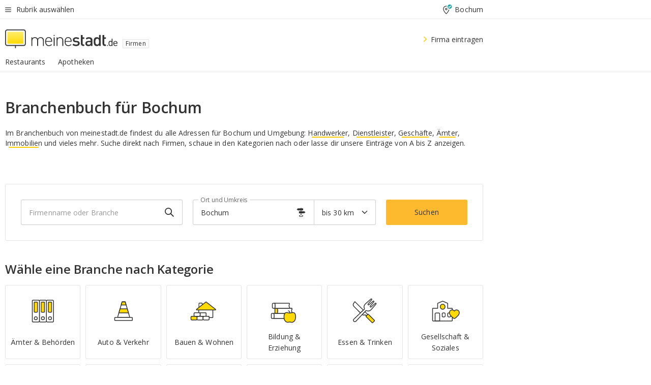

--- FILE ---
content_type: text/html;charset=UTF-8
request_url: https://branchenbuch.meinestadt.de/bochum
body_size: 75044
content:

    <!DOCTYPE html><!--[if lte IE 9]> <html class="no-js lt-ie10"> <![endif]--><!--[if gt IE 9]><!--><html id="ms-main-page" class="no-js" lang="de"><!--<![endif]--><head><meta http-equiv="Content-Type" content="text/html; charset=UTF-8" /><meta name="viewport" content="width=device-width" /><meta http-equiv="x-ua-compatible" content="ie=edge" /><title>Branchenbuch Bochum | Firmen in der Nähe | Online Adresse finden</title><meta name="description" content="Branchenbuch f&uuml;r Bochum von meinestadt.de - &uuml;ber 4 Millionen Brancheneintr&auml;ge mit Adressen, Telefonnummern, Stadtplan und Routenplaner f&uuml;r Firmen und Vereine" /><link rel="canonical" href="https://branchenbuch.meinestadt.de/bochum" /><meta name="referrer" content="unsafe-url"><link rel="preload" href="https://static.meinestadt.de/site/meinestadt/resourceCached/3.238.0/htdocs/css/desktoponly.css" as="style"><link rel="dns-prefetch" href="https://static.meinestadt.de"><link rel="dns-prefetch" href="https://image-resize.meinestadt.de"><link rel="preconnect" href="https://static.meinestadt.de"><link rel="preconnect" href="https://image-resize.meinestadt.de"><link rel="mask-icon" href="/images/favicons/ms-safari-pin-icon.svg" color="#333333"><link rel="apple-touch-icon" sizes="152x152" href="/images/favicons/icon_meinestadt_de-152x152px.png"><link rel="apple-touch-icon" sizes="167x167" href="/images/favicons/icon_meinestadt_de-167x167px.png"><link rel="apple-touch-icon" sizes="180x180" href="/images/favicons/icon_meinestadt_de-180x180px.png"><link rel="icon" type="image/png" sizes="32x32" href="/images/favicons/icon_meinestadt_de-32x32px.png"><script type="application/ld+json">{
    "@context" : "http://schema.org",
    "type" : "WebPage",
    "url" : "https://www.meinestadt.de/",
    "@type" : "Organization",
    "name": "meinestadt.de GmbH",
    "logo" : {
        "@type" : "ImageObject",
        "url" : "https://img.meinestadt.de/portal/common/ms_logo_500w.png",
        "width" : 500,
        "height" : 84
    },
    "sameAs" : [
        "https://www.facebook.com/meinestadt.de",
        "https://www.xing.com/company/meinestadt-de",
        "https://www.linkedin.com/company/meinestadtde",
        "https://de.wikipedia.org/wiki/Meinestadt.de",
        "https://www.youtube.com/user/meinestadtde",
        "https://www.instagram.com/meinestadt.de/",
        "https://twitter.com/meinestadt_de"
    ]
}</script><link rel="manifest" href="/manifest.json"><meta name="application-name" content="meinestadt.de"><meta name="theme-color" content="#333333"><meta name="mobile-web-app-capable" content="yes"><meta name="format-detection" content="telephone=no"><meta name="format-detection" content="address=no"><meta name="apple-mobile-web-app-title" content="meinestadt.de"><meta name="apple-mobile-web-app-capable" content="yes"><meta name="apple-mobile-web-app-status-bar-style" content="black"><meta name="msapplication-TileColor" content=" #333333"><meta name="/images/favicons/icon_meinestadt_de-70x70px" content="images/smalltile.png"><meta name="/images/favicons/icon_meinestadt_de-150x150px" content="images/mediumtile.png"><meta name="/images/favicons/icon_meinestadt_de-310x310px" content="images/largetile.png"><meta property="og:title" content="Branchenbuch Bochum | Firmen in der N&auml;he | Online Adresse finden" /><meta property="twitter:title" content="Branchenbuch Bochum | Firmen in der N&auml;he | Online Adresse finden" /><meta property="og:description" content="Branchenbuch f&amp;uuml;r Bochum von meinestadt.de - &amp;uuml;ber 4 Millionen Brancheneintr&amp;auml;ge mit Adressen, Telefonnummern, Stadtplan und Routenplaner f&amp;uuml;r Firmen und Vereine" /><meta property="og:image" content="https://static.meinestadt.de/site/meinestadt/resourceCached/3.238.0/htdocs/img/immo/og_fallbackimage.jpg" /><meta property="twitter:image:src" content="https://static.meinestadt.de/site/meinestadt/resourceCached/3.238.0/htdocs/img/immo/og_fallbackimage.jpg" /><meta property="og:url" content="https://branchenbuch.meinestadt.de/bochum" /><meta property="og:image:width" content="1200"><meta property="og:image:height" content="630"><meta property="og:site_name" content="meinestadt.de" /><meta property="og:locale" content="de_DE"><meta property="og:type" content="website"><meta property="twitter:site" content="@meinestadt.de" /><meta property="twitter:site:id" content="18801608" /><meta property="twitter:card" content="summary_large_image" /><meta property="fb:app_id" content="1142750435829968"><meta property="fb:pages" content="64154755476"><script>
    document.addEventListener('DOMContentLoaded', function() {
        var res = document.querySelectorAll('[rel="main"]');
        var removeLoadingClass = function () {
            document.body.classList.remove('loading');
        };
        for (var i = 0; i < res.length; i++) {
            res[i].onload = removeLoadingClass;
            res[i].rel = 'stylesheet';
        }
    });
</script><link href="https://cluster-services.meinestadt.de/iconfont/latest/ms-icons.css" rel="stylesheet"><link href="https://cluster-services.meinestadt.de/iconfont/legacy/legacy-icons.css" rel="stylesheet"><link rel="preconnect" href="https://cluster-services.meinestadt.de"><link href="https://cluster-services.meinestadt.de/fonts/v1/open-sans/fonts.css" rel="stylesheet"><style>
            a,abbr,acronym,address,applet,article,aside,audio,b,big,blockquote,body,canvas,caption,center,cite,code,dd,del,details,dfn,div,dl,dt,em,embed,fieldset,figcaption,figure,footer,form,h1,h2,h3,h4,h5,h6,header,hgroup,html,i,iframe,img,ins,kbd,label,legend,li,mark,menu,nav,object,ol,output,p,pre,q,ruby,s,samp,section,small,span,strike,strong,sub,summary,sup,table,tbody,td,tfoot,th,thead,time,tr,tt,u,ul,var,video{border:0;font:inherit;font-size:100%;margin:0;padding:0;vertical-align:initial}html{line-height:1}ol,ul{list-style:none}table{border-collapse:collapse;border-spacing:0}caption,td,th{font-weight:400;text-align:left;vertical-align:middle}blockquote{quotes:none}blockquote:after,blockquote:before{content:"";content:none}a img{border:none}input{-webkit-appearance:none;border-radius:0}article,aside,details,figcaption,figure,footer,header,hgroup,main,menu,nav,section,summary{display:block}a{color:#333;text-decoration:none}a:focus,a:hover{color:#feba2e}button{border-radius:0}.ms-bold,strong{font-weight:600}.ms-italic{font-style:italic}.ms-underline{text-decoration:underline}html{-webkit-text-size-adjust:100%}html.-noScroll{overflow:hidden;position:fixed}body{background-color:#fff;color:#333;display:flex;flex-direction:column;font-family:Open Sans,Roboto,-apple-system,sans-serif;font-size:14px;letter-spacing:.1px;min-height:100vh;position:relative}@media (-ms-high-contrast:none){body{height:1px}}body#ms_jobadvert{background-color:initial}body.-noScroll{overflow:hidden}@media (min-width:1280px){body.-noScroll{padding-right:15px}}picture{display:block;position:relative}button:disabled,input[type=button]:disabled,input[type=submit]:disabled{cursor:not-allowed}button,input,select,textarea{appearance:none;border:none;color:#333;font-size:14px;letter-spacing:.1px;line-height:22px;margin:0;padding:0}button,input,select,textarea{font-family:Open Sans,Roboto,-apple-system,sans-serif}select::-ms-expand{display:none}button{background-color:initial}input[type=number]{-moz-appearance:textfield}input[type=number]::-webkit-inner-spin-button,input[type=number]::-webkit-outer-spin-button{-webkit-appearance:none;margin:0}p{line-height:20px}.ms-hidden{display:none!important}.ms-maincontent{background-color:#fff;padding:30px 10px 10px;width:calc(100% - 20px)}.ms-maincontent.hasSearchbox{padding-top:10px}.ms-maincontent.ms-maincontent-noTopSpacing{padding-top:0}.ms-maincontent.ms-maincontent-section:not(:empty){margin-bottom:20px}.ms-clear{clear:both;margin:0!important}.ms-clear-both-space-10{clear:both;height:10px}.ms-clear-both-space-15{clear:both;height:15px}.ms-clear-both-space-20{clear:both;height:20px}.ms-clear-both-space-30{clear:both;height:30px}.ms-float-left{float:left}.ms-float-right{float:right}#ms-page{flex-grow:1;position:relative}#ms-content{background-color:#fff;margin-top:10px;position:relative}@media screen and (max-width:1023px){#ms-content{width:800px}}@media screen and (min-width:1024px) and (max-width:1279px){#ms-content{width:800px}}@media screen and (min-width:1280px) and (max-width:1599px){#ms-content{margin-left:auto;margin-right:320px;width:960px}}@media screen and (min-width:1600px){#ms-content{margin-left:auto;margin-right:auto;width:960px}}#ms_jobadvert #ms-content{width:auto}.ms-wrapper-morelink a{display:block;padding-bottom:30px;padding-top:10px;text-align:center}.ms-body-no-scroll{overflow:hidden;position:fixed}b{font-weight:600}*{-webkit-tap-highlight-color:rgba(0,0,0,0);-moz-tap-highlight-color:#0000}:focus,:hover{outline:none}input:-webkit-autofill,input:-webkit-autofill:active,input:-webkit-autofill:focus,input:-webkit-autofill:hover{-webkit-transition:color 9999s ease-out,background-color 9999s ease-out;-webkit-transition-delay:9999s}.cms-center{font-size:14px;letter-spacing:.1px;line-height:22px;text-align:center}.cms-center,.ms-structure-row{display:block}.ms-structure-row .ms-structure-col1{margin:0 20px 0 0;width:300px}.ms-structure-content,.ms-structure-row .ms-structure-col1{display:inline-block;vertical-align:top}.ms-structure-content:first-child{margin:0 20px 0 0}.ms-structure-bar{display:inline-block;vertical-align:top;width:300px}.ms-structure-bar:first-child{margin:0 20px 0 0}.ms-structure-bar .ms-structure-col1{display:block}.ms-structure-duo{overflow:hidden}.ms-structure-duo>.ms-structure-col1{display:inline-block;vertical-align:top}.ms-structure-content>.ms-structure-col1{margin:0;width:620px}.ms-structure-content>.ms-structure-col1:first-child{display:block}@media screen and (max-width:1279px){.ms-structure-row>.ms-structure-col1{width:460px}.ms-structure-row>.ms-structure-col1:nth-child(2n+0){margin:0;width:300px}.ms-structure-row .ms-structure-content>.ms-structure-col1,.ms-structure-row .ms-structure-duo>.ms-structure-col1{margin:0;width:460px}.ms-structure-row .ms-structure-duo .ms-structure-col1{width:220px}.ms-structure-row .ms-structure-duo .ms-structure-col1:first-child{margin-right:20px}.ms-structure-content,.ms-structure-duo{width:460px}.ms-structure-column .ms-structure-bar,.ms-structure-column .ms-structure-content{margin:0;overflow:hidden;width:780px}.ms-structure-column .ms-structure-bar .ms-structure-col1,.ms-structure-column .ms-structure-content .ms-structure-col1{margin:0 20px 0 0}.ms-structure-column .ms-structure-bar .ms-structure-col1:nth-child(2n+0),.ms-structure-column .ms-structure-content .ms-structure-col1:nth-child(2n+0){margin:0;width:300px}.ms-structure-column .ms-structure-bar .ms-structure-col1{width:460px}}@media screen and (min-width:1280px){.ms-structure-row .ms-structure-content>.ms-structure-col1:nth-child(2n+0),.ms-structure-row .ms-structure-duo>.ms-structure-col1:nth-child(2n+0),.ms-structure-row>.ms-structure-col1:nth-child(3n+0){margin:0}.ms-structure-column .ms-structure-content .ms-structure-col1{margin:0 20px 0 0;width:300px}.ms-structure-content,.ms-structure-duo{width:620px}}#ms-page div.ms-structure-bar:empty,#ms-page div.ms-structure-col1:empty,#ms-page div.ms-structure-column:empty,#ms-page div.ms-structure-content:empty,#ms-page div.ms-structure-duo:empty,#ms-page div.ms-structure-row:empty{display:none}.ms-structure-flex{display:flex;width:100%}.ms-structure-flex__item{flex:1}.ms-structure-flex__item+.ms-structure-flex__item{margin-left:20px}        </style><link rel="main" type="text/css" href="https://static.meinestadt.de/site/meinestadt/resourceCached/3.238.0/htdocs/css/desktoponly.css" /><style>
        .t-header{border-bottom:4px solid #f5f5f5;display:flex;flex-direction:column;font-size:14px;letter-spacing:.1px;margin-bottom:10px;position:relative;width:100%}@media screen and (min-width:768px) and (max-width:1279px){.t-header{min-width:800px}}@media screen and (min-width:1600px){.t-header{align-items:center}}@media screen and (min-width:1280px) and (max-width:1599px){.t-header{align-items:flex-end}}.t-header:before{background-color:#f5f5f5;content:"";display:block;height:2px;left:0;position:absolute;top:36px;width:100%;z-index:-1}.t-header__highlight{align-items:center;background-color:#ffe757;display:flex;font-size:14px;height:30px;height:33px;justify-content:center;letter-spacing:.1px;line-height:22px}.t-header__content{box-sizing:border-box;display:grid}@media (-ms-high-contrast:none){.t-header__content{z-index:12}}@media (min-width:1280px){.t-header__content{width:960px}}.t-header__content{grid-template-areas:"headerNavigationToggle headerMetaLinks" "expandableRelocation   expandableRelocation" "headerLogo             headerCtaBar" "headerNavigationBar    headerNavigationBar";grid-template-columns:1fr 1fr;padding-left:10px;padding-right:10px;width:800px}@media screen and (max-width:1023px){.t-header__content{width:800px}}@media screen and (min-width:1024px) and (max-width:1279px){.t-header__content{width:800px}}@media screen and (min-width:1280px) and (max-width:1599px){.t-header__content{margin-left:auto;margin-right:320px;width:960px}}@media screen and (min-width:1600px){.t-header__content{margin-left:auto;margin-right:auto;width:960px}}.t-header__slideNavigation.t-slideNavigation{min-width:320px;width:320px;z-index:7000000}.t-header.-noBorderTop:before{content:none}.t-header.-noBorderBottom{border-bottom:0;margin-bottom:0}@media screen and (-ms-high-contrast:none) and (min-width:1280px) and (max-width:1599px){.t-header__content{margin-right:300px;padding-right:30px}}
.o-headerDesktopSkeleton{animation:header-2-0 3s infinite;background-color:#fff;background-image:linear-gradient(90deg,#fff0,#fffc 50%,#fff0),linear-gradient(#f5f5f5 38px,#0000 0),linear-gradient(#f5f5f5 99px,#0000 0);background-position:-150% 0,10px 10px,10px 53px;background-repeat:no-repeat;background-size:150px 100%,100% 38px,100% 99px;margin-left:auto;margin-right:auto;margin-top:-10px;min-height:163px;width:100%}@keyframes header-2-0{to{background-position:350% 0,10px 10px,10px 53px}}
.t-headerNavigationToggle{align-items:center;display:flex;grid-area:headerNavigationToggle;max-height:38px}.t-headerNavigationToggle__button{align-items:center;cursor:pointer;display:flex;padding-right:15px;position:relative}.t-headerNavigationToggle__svg{height:auto;width:12px}.t-headerNavigationToggle__text{display:flex;font-size:14px;letter-spacing:.1px;line-height:22px;padding-left:10px}
.t-headerMetaLinks{display:flex;grid-area:headerMetaLinks;height:38px;justify-content:flex-end}.t-headerMetaLinks__items{align-items:center;display:flex;justify-content:flex-end;width:100%}.t-headerMetaLinks__item{display:flex;list-style:none;padding-left:10px;position:relative}.t-headerMetaLinks__item:first-child{padding-right:10px}.t-headerMetaLinks__item:last-child{padding-left:10px}.t-headerMetaLinks__item:only-child{padding-left:0;padding-right:0}.t-headerMetaLinks__item:only-child:after{display:none}
.t-headerLocationToggle{align-items:center;cursor:pointer;display:flex;grid-area:headerLocationToggle;justify-content:flex-end;position:relative}.t-headerLocationToggle.-active:before{border-color:#0000 #0000 #f5f5f5;border-style:solid;border-width:0 10px 10px;content:"";height:0;left:1px;position:absolute;top:36px;width:0}.t-headerLocationToggle__iconSvg{font-size:14px;letter-spacing:.1px;line-height:22px}.t-headerLocationToggle__locationText{padding-left:5px;-webkit-user-select:none;user-select:none}
.o-expandableRelocation{border-radius:3px;grid-area:expandableRelocation;grid-template-areas:"text  . form";grid-template-columns:310px 1fr 470px;padding:5px 0}@media screen and (min-width:768px) and (max-width:1279px){.o-expandableRelocation{grid-template-areas:"text  . form";grid-template-columns:310px 1fr 430px}}.o-expandableRelocation__form{grid-gap:10px;display:grid;grid-area:form;-ms-grid-column:3;-ms-grid-row:1;grid-template-areas:"input button";grid-template-columns:300px 160px}@media screen and (min-width:768px) and (max-width:1279px){.o-expandableRelocation__form{grid-template-areas:"input button";grid-template-columns:280px 140px}}.o-expandableRelocation__input{grid-area:input;-ms-grid-column:1;-ms-grid-row:1;margin-top:0}.o-expandableRelocation__submitButton{grid-area:button;-ms-grid-column:3;-ms-grid-row:1;height:50px}@media screen and (min-width:768px) and (max-width:1279px){.o-expandableRelocation__input{-ms-grid-column:1;-ms-grid-row:1}.o-expandableRelocation__submitButton{-ms-grid-column:3;-ms-grid-row:1}}.o-expandableRelocation__headingText{display:flex;flex-direction:column;font-size:14px;grid-area:text;-ms-grid-column:1;-ms-grid-row:1;justify-content:center;letter-spacing:.1px;line-height:22px;-webkit-user-select:none;user-select:none;white-space:nowrap}@media screen and (min-width:768px) and (max-width:1279px){.o-expandableRelocation__form{-ms-grid-column:3;-ms-grid-row:1}.o-expandableRelocation__headingText{-ms-grid-column:1;-ms-grid-row:1}}
.o-expandable{align-items:center;background-color:#f5f5f5;display:none}.o-expandable.-active{display:grid}.o-expandable__background{background-color:#f5f5f5;content:"";display:block;height:61px;left:0;position:absolute;top:38px;width:100%;z-index:-1}
.m-soloInputfield__input.-truncate{overflow:hidden;text-overflow:ellipsis;white-space:nowrap}.m-soloInputfield{background-color:#fff;border:1px solid #ccc;border-radius:3px;box-sizing:border-box;flex-grow:1;height:50px;margin-top:7px;padding-left:15px;padding-right:15px;position:relative}.m-soloInputfield__border:after,.m-soloInputfield__border:before{background-color:initial;border-radius:0 0 3px 3px;bottom:-1px;box-sizing:border-box;content:"";display:block;height:3px;left:-1px;position:absolute;right:-1px;transition-duration:.3s;transition-timing-function:cubic-bezier(.4,0,.2,1)}.m-soloInputfield__border:after{transform:scaleX(0);transform-origin:center;transition-property:transform,background-color}.m-soloInputfield__input,.m-soloInputfield__label{font-size:14px;letter-spacing:.1px;line-height:22px}.m-soloInputfield__svg{bottom:10px;font-size:20px;left:5px;position:absolute;transform:scale(0);transform-origin:center;transition-duration:.3s;transition-property:transform;transition-timing-function:cubic-bezier(.4,0,.2,1)}.m-soloInputfield__resetButton{cursor:pointer;display:none;height:44px;max-height:44px;max-width:44px;min-height:44px;min-width:44px;position:absolute;right:1px;top:0;width:44px}.m-soloInputfield__resetButton:after,.m-soloInputfield__resetButton:before{background-color:#333;border:1px solid #333;box-sizing:border-box;content:"";height:0;left:14px;position:absolute;top:21px;width:16px}.m-soloInputfield__resetButton:before{transform:rotate(45deg)}.m-soloInputfield__resetButton:after{transform:rotate(-45deg)}.m-soloInputfield__label{background-color:#fff;color:#999;left:10px;padding-left:5px;padding-right:5px;pointer-events:none;position:absolute;top:14px;transform-origin:left;transition-duration:.3s;transition-property:transform;transition-timing-function:cubic-bezier(.4,0,.2,1);-webkit-user-select:none;user-select:none}.m-soloInputfield__input{-moz-appearance:textfield;background-color:initial;box-sizing:border-box;height:100%;width:100%}.m-soloInputfield__input::-ms-clear{display:none}.m-soloInputfield__input.-cta{cursor:pointer}.m-soloInputfield__autocomplete{left:0;position:absolute;top:100%;width:100%;z-index:5000000}.m-soloInputfield.-focus .m-soloInputfield__input~.m-soloInputfield__border:after,.m-soloInputfield__input:focus~.m-soloInputfield__border:after{background-color:#ffda00;transform:scaleX(1)}.m-soloInputfield.-focus .m-soloInputfield__input~.m-soloInputfield__label,.m-soloInputfield__input:focus~.m-soloInputfield__label,.m-soloInputfield__input:not([value=""])~.m-soloInputfield__label,.m-soloInputfield__input[readonly]~.m-soloInputfield__label{transform:scale(.8571428571) translateY(-29.7142857143px)}.m-soloInputfield.-focus .m-soloInputfield__input~.m-soloInputfield__svg,.m-soloInputfield__input:focus~.m-soloInputfield__svg,.m-soloInputfield__input:not([value=""])~.m-soloInputfield__svg,.m-soloInputfield__input[readonly]~.m-soloInputfield__svg{transform:scale(1)}.m-soloInputfield__input:not(-ms-input-placeholder)~.m-soloInputfield__resetButton,.m-soloInputfield__input:not(placeholder-shown)~.m-soloInputfield__resetButton{display:block}.m-soloInputfield__input:placeholder-shown~.m-soloInputfield__resetButton{display:none}.m-soloInputfield.-hover .m-soloInputfield__border:before,.m-soloInputfield:hover .m-soloInputfield__border:before{background-color:#ccc}.m-soloInputfield.-borderColorDefaultWhite{border:1px solid #fff}.m-soloInputfield.-hasSvg .m-soloInputfield-focus .m-soloInputfield__input,.m-soloInputfield.-hasSvg .m-soloInputfield__input:focus,.m-soloInputfield.-hasSvg .m-soloInputfield__input:not([value=""]),.m-soloInputfield.-hasSvg .m-soloInputfield__input[readonly]{padding-left:20px}.m-soloInputfield.-hasSvg .m-soloInputfield-focus .m-soloInputfield__input~.m-soloInputfield__svg,.m-soloInputfield.-hasSvg .m-soloInputfield__input:focus~.m-soloInputfield__svg,.m-soloInputfield.-hasSvg .m-soloInputfield__input:not([value=""])~.m-soloInputfield__svg,.m-soloInputfield.-hasSvg .m-soloInputfield__input[readonly]~.m-soloInputfield__svg{transform:scale(1)}.m-soloInputfield.-noMarginTop{margin-top:0}.m-soloInputfield.-focus .m-soloInputfield.-noFloatingLabel__input~.m-soloInputfield__label,.m-soloInputfield.-noFloatingLabel .m-soloInputfield__input:focus~.m-soloInputfield__label,.m-soloInputfield.-noFloatingLabel .m-soloInputfield__input:not([value=""])~.m-soloInputfield__label,.m-soloInputfield.-noFloatingLabel .m-soloInputfield__input[readonly]~.m-soloInputfield__label{display:none}
.m-autocomplete{-webkit-overflow-scrolling:touch;background:#fff;border-bottom-left-radius:3px;border-bottom-right-radius:3px;box-shadow:0 4px 12px 1px #3333;width:100%;z-index:5001000}.m-autocomplete,.m-autocomplete__group,.m-autocomplete__suggestion{box-sizing:border-box}.m-autocomplete__suggestion{cursor:pointer;padding:10px 20px}.m-autocomplete__suggestion.-selected,.m-autocomplete__suggestion:hover{background-color:#f5f5f5}.m-autocomplete__suggestion.-padding15{padding-bottom:15px;padding-top:15px}.m-autocomplete__suggestion.-indented{padding-left:40px}.m-autocomplete__caption,.m-autocomplete__title{font-size:12px;letter-spacing:normal;line-height:20px}.m-autocomplete__title{color:#999;margin-left:20px;margin-right:20px;padding-bottom:15px;padding-top:15px}.m-autocomplete__suggestion+.m-autocomplete__title{border-top:1px solid #ccc}
.a-button.-secondary .a-button__label{overflow:hidden;text-overflow:ellipsis;white-space:nowrap}.a-button{fill:#333;align-items:center;border:none;border-radius:3px;box-sizing:border-box;color:#333;cursor:pointer;display:flex;flex-shrink:0;font-size:14px;height:50px;justify-content:center;letter-spacing:.1px;line-height:22px;margin:0;min-height:50px;overflow:hidden;padding:0 20px;position:relative;text-decoration:none;transition-duration:.3s;transition-property:color,background-color,opacity;transition-timing-function:cubic-bezier(.4,0,.2,1);-webkit-user-select:none;user-select:none;width:auto}.a-button:active{transform:translateY(2px)}.a-button+.a-button{margin-left:10px}.a-button+.a-button.-marginRight{margin-right:10px}.a-button__label{display:block;pointer-events:none}.a-button__label.-inactive{text-align:left}.a-button__label.-firstLabel{padding-right:5px}.a-button__counter{font-weight:600;margin-right:10px}.a-button__loader{border:3px solid #333;border-radius:50%;box-sizing:border-box;height:22px;min-height:22px;min-width:22px;position:relative;width:22px}.a-button__loader:after,.a-button__loader:before{animation-duration:1.5s;animation-iteration-count:infinite;animation-name:loadingSpinner;animation-timing-function:ease;border:5px solid #0000;border-radius:50%;bottom:-4px;box-sizing:border-box;content:"";left:-4px;position:absolute;right:-4px;top:-4px;transform-origin:center;z-index:0}.a-button__loader:before{animation-delay:.3s;border-right-color:#fced96;border-top-color:#fced96;transform:rotate(45deg)}.a-button__loader:after{border-bottom-color:#fced96;border-left-color:#fced96}@keyframes loadingSpinner{0%{transform:rotate(45deg)}to{transform:rotate(405deg)}}.a-button__loader{display:none;left:50%;position:absolute;top:50%;transform:translate(-50%,-50%)}.a-button__svg{height:14px;margin-right:10px;pointer-events:none;width:14px}.a-button__filterCount{background-color:#e5e5e5;border:1px solid #ccc;border-radius:3px;display:none;font-weight:600;margin-left:5px;padding-left:10px;padding-right:10px}.a-button.-primary{background-color:#ffda00;max-width:620px}@media (min-width:1280px){.a-button.-primary{min-width:160px}}.a-button.-primary:active,.a-button.-primary:hover,.a-button.-primary:not(.-noFocus):focus{fill:#333;background-color:#feba2e;color:#333;text-decoration:none}.a-button.-primary:disabled{fill:#999;background-color:#fced96;color:#999}.a-button.-secondary{background-color:#f5f5f5;border:1px solid #ccc}.a-button.-secondary:active,.a-button.-secondary:hover,.a-button.-secondary:not(.-noFocus):focus{fill:#333;background-color:#ccc;color:#333;text-decoration:none}.a-button.-secondary:disabled{fill:#999;background-color:#f5f5f5;border:1px solid #f5f5f5;color:#999}.a-button.-secondary-ghost{background-color:initial;border:1px solid #fff;color:#fff}.a-button.-secondary-ghost:active,.a-button.-secondary-ghost:hover,.a-button.-secondary-ghost:not(.-noFocus):focus{background-color:#fff;color:#333;text-decoration:none}.a-button.-secondary-ghost:active .a-button__svg,.a-button.-secondary-ghost:hover .a-button__svg,.a-button.-secondary-ghost:not(.-noFocus):focus .a-button__svg{fill:#333}.a-button.-secondary-ghost:disabled{background-color:#fff;color:#999;text-decoration:none}.a-button.-secondary-ghost:disabled .a-button__svg{fill:#999}.a-button.-secondary-ghost .a-button__svg{fill:#fff}.a-button.-invertedColor{background-color:#feba2e}.a-button.-invertedColor:active,.a-button.-invertedColor:hover,.a-button.-invertedColor:not(.-noFocus):focus{background-color:#ffda00}.a-button.-standalone{flex-shrink:1}.a-button.-standalone .a-button.-primary{height:auto;padding-bottom:10px;padding-top:10px}.a-button.-standalone .a-button__label{font-size:14px;letter-spacing:.1px;line-height:22px;text-align:center}.a-button.-standalone+.a-button.-standalone{margin-left:10px;margin-right:0}.a-button.-standalone.-primary+.a-button.-standalone.-secondary{margin-left:0;margin-right:10px;order:-1}.a-button.-full{flex-basis:100%;width:100%}.a-button.-primaryInactive,.a-button.-secondaryInactive{fill:#999;color:#999;cursor:no-drop;pointer-events:none}.a-button.-primaryInactive{background-color:#fced96}.a-button.-secondaryInactive{background-color:#e5e5e5}.a-button.-loading{align-items:center;background-color:#fced96;cursor:no-drop;justify-content:center;pointer-events:none}.a-button.-loading .a-button__loader{display:block}.a-button.-loading .a-button__label{opacity:0}.a-button.-loading .a-button__svg{display:none}.a-button.-bigIcon .a-button__svg{height:22px;width:22px}.a-button.-columned{margin-top:30px}.a-button.-columned+.a-button.-columned{margin-left:0}.a-button.-noMargin{margin-left:0;margin-top:0}.a-button.-right{float:right;width:auto}.a-button.-white{color:#fff}.a-button.-hidden{display:none}.a-button.-noBorderRadius{border-radius:0}.a-button.-auto{width:auto}.a-button.-bold{font-weight:600}.a-button.-notClickable{pointer-events:none}.a-button.-small{height:30px;max-height:30px;min-height:30px;padding-left:10px;padding-right:10px}.a-button.-grayLoader{background-color:#f5f5f5}.a-button.-grayLoader .a-button__loader:before{border-right-color:#f5f5f5;border-top-color:#f5f5f5}.a-button.-grayLoader .a-button__loader:after{border-bottom-color:#f5f5f5;border-left-color:#f5f5f5}.a-button.-isFilter .a-button__label{display:flex}.a-button.-isFilter .a-button__filterCount.-hasFilter{display:inline-block}@media (-ms-high-contrast:none){.a-button.-secondary .a-button__label{overflow:visible}}
.t-headerLogo__extraText--truncated{overflow:hidden;text-overflow:ellipsis;white-space:nowrap}.t-headerLogo{box-sizing:border-box;display:flex;grid-area:headerLogo}.t-headerLogo__slogan{align-items:center;box-sizing:border-box;display:flex;height:37px;margin:20px 0;position:relative}.t-headerLogo__slogan:active,.t-headerLogo__slogan:focus,.t-headerLogo__slogan:hover{color:#333}.t-headerLogo__svg{height:100%;min-width:221px;padding-right:10px}.t-headerLogo__channelButton{align-self:center;background-color:#f5f5f580;border:1px solid #e5e5e5;border-radius:1px;font-size:12px;margin-top:auto;padding:2px 5px;-webkit-user-select:none;user-select:none}.t-headerLogo__extraText{color:#333;font-size:12px;letter-spacing:normal;line-height:20px;margin-left:47px;margin-top:5px}.t-headerLogo__extraText--truncated{width:170px}.t-headerLogo .ms_debug_version_info{font-size:10px;left:50px;position:absolute;top:0}@media (min-width:1280px){.t-headerLogo .ms_debug_version_info{left:50px!important;top:0}}
.t-headerCtaBar{align-items:center;display:flex;grid-area:headerCtaBar;height:50px;justify-content:flex-end;margin-top:15px}.t-headerCtaBar__items{align-items:flex-end;display:flex;flex-direction:row;justify-content:flex-end;width:100%}.t-headerCtaBar__item{display:flex;list-style:none;padding-left:10px;position:relative}.t-headerCtaBar__item:first-child{padding-right:15px}.t-headerCtaBar__item:last-child{padding-left:15px}.t-headerCtaBar__item:only-child{padding-left:0;padding-right:0}.t-headerCtaBar__item:only-child:before{display:none}.t-headerCtaBar .t-headerCtaBar__button{height:50px;padding:0 30px}
.m-textLink.-list:not(.-listMultiLine) .m-textLink__link,.m-textLink__facet,.m-textLink__linktext.-truncated{overflow:hidden;text-overflow:ellipsis;white-space:nowrap}.m-textLink.-listMultiLine .m-textLink__link{overflow:hidden;word-break:break-all}@supports (word-break:break-word){.m-textLink.-listMultiLine .m-textLink__link{word-break:break-word}}@supports (hyphens:auto){.m-textLink.-listMultiLine .m-textLink__link{hyphens:auto;word-break:normal}}.m-textLink{align-items:baseline;color:inherit;cursor:pointer;display:flex;font-size:inherit;font-weight:inherit;line-height:inherit;text-decoration:none!important}.m-textLink .m-textLink__linktext{background-image:linear-gradient(#fc0,#fc0);background-position:50% 100%;background-repeat:no-repeat;background-size:0 2px;transition:background-size .2s ease-in}.m-textLink.styleguide-active .m-textLink__linktext,.m-textLink:focus .m-textLink__linktext,.m-textLink:hover .m-textLink__linktext{background-size:100% 2px}.m-textLink:active .m-textLink__linktext{background-image:linear-gradient(#333,#333);background-size:100% 2px}.m-textLink__link{color:#333}.m-textLink__linktext.-truncated{display:inherit;max-width:580px}.m-textLink__facet{color:#999}.m-textLink__facet.-truncated{max-width:580px}.m-textLink__svg{color:#fc0;display:inline-block;height:12px;margin-right:5px;max-height:12px;max-width:12px;min-height:12px;min-width:12px;width:12px}.m-textLink__svg.-bigIcon{height:24px;margin-right:10px}.m-textLink:active .m-textLink__link:before{background-color:#333;transform:scaleX(1)}.m-textLink.-dustygray .m-textLink__link{color:#999}.m-textLink.-fake-link .m-textLink__link:before{display:none}.m-textLink.-list{color:#333;display:flex;font-size:14px;letter-spacing:.1px;line-height:22px}.m-textLink.-list+.m-textLink.-list{margin-top:10px}.m-textLink.-inflated:after{bottom:0;content:"";display:block;left:0;position:absolute;right:0;top:0;z-index:10}.m-textLink.-facetted .m-textLink__linktext{margin-right:5px}.m-textLink.-copylink{display:inline-block}.m-textLink.-copylink .m-textLink__linktext{background-image:linear-gradient(#fc0,#fc0);background-position:50% 100%;background-repeat:no-repeat;background-size:80% 2px;transition:background-size .2s ease-in}.m-textLink.-copylink.styleguide-active .m-textLink__linktext,.m-textLink.-copylink:focus .m-textLink__linktext,.m-textLink.-copylink:hover .m-textLink__linktext{background-size:100% 2px}.m-textLink.-copylink:active .m-textLink__linktext{background-image:linear-gradient(#333,#333);background-size:100% 2px}.m-textLink.-suggestionLink .m-textLink__linktext{background-image:linear-gradient(#fc0,#fc0);background-position:50% 100%;background-repeat:no-repeat;background-size:80% 2px;transition:background-size .2s ease-in}.m-textLink.-suggestionLink.styleguide-active .m-textLink__linktext,.m-textLink.-suggestionLink:focus .m-textLink__linktext,.m-textLink.-suggestionLink:hover .m-textLink__linktext{background-size:100% 2px}.m-textLink.-suggestionLink:active .m-textLink__linktext{background-image:linear-gradient(#333,#333);background-size:100% 2px}.m-textLink.-anchorLink{background-image:linear-gradient(#fc0,#fc0);background-position:50% 100%;background-repeat:no-repeat;background-size:0 2px;display:inline;transition:background-size .2s ease-in}.m-textLink.-anchorLink:focus,.m-textLink.-anchorLink:hover{background-size:100% 2px}.m-textLink.-anchorLink:hover{color:#333}.m-textLink.-noUnderline .m-textLink__linktext{background-image:none;background-size:0 0}.m-textLink.-white .m-textLink__link,.m-textLink.-white .m-textLink__link:focus,.m-textLink.-white .m-textLink__link:hover,.m-textLink.-white:focus .m-textLink__link,.m-textLink.-white:hover .m-textLink__link{color:#fff}.m-textLink.-iconCenter{align-items:center}.m-textLink.-capitalize{text-transform:capitalize}.m-textLink.-activeSearchboxTab{background-color:#e5e5e5}.m-textLink.-darkIcon .m-textLink__svg{color:#333}.m-textLink.-hidden{display:none}.m-textLink.-multiColumned{padding-right:20px}.m-textLink.-footer{align-items:center}.m-textLink.-footer .m-textLink__svg{height:21px}.m-textLink.-footer .m-textLink__linktext{padding-bottom:3px}.m-textLink.-center{display:block;justify-content:center;text-align:center}.m-textLink.-center .m-textLink__link{display:inline}
.t-headerNavigationBar__itemLink:after{background-image:linear-gradient(180deg,#f5f5f5,#f5f5f5);background-position:50% 100%;background-repeat:no-repeat;background-size:0 4px;content:"";height:4px;left:0;position:absolute;top:100%;transition:background-size .2s linear;width:calc(100% - 25px)}.t-headerNavigationBar__itemLink:hover:after{background-image:linear-gradient(#ffda00,#ffda00);background-size:100% 4px;border-radius:2px}.t-headerNavigationBar__itemLink:active:after{background-image:linear-gradient(#fc0,#fc0);background-size:100% 4px;border-radius:2px;left:-3px;width:calc(100% - 19px)}.t-headerNavigationBar__items{display:flex;flex-direction:row;width:100%}.t-headerNavigationBar__item{list-style:none;padding-bottom:10px;position:relative}.t-headerNavigationBar__itemLinkText{padding-right:20px;white-space:nowrap}@media (min-width:1280px){.t-headerNavigationBar__itemLinkText{padding-right:25px}}.t-headerNavigationBar__itemLinkSvg{height:12px;width:12px}.t-headerNavigationBar__itemLink{color:#333;cursor:pointer;margin:0;min-width:100%;padding-bottom:10px;padding-top:0}.t-headerNavigationBar__itemLink:after{width:calc(100% - 20px)}@media (min-width:1280px){.t-headerNavigationBar__itemLink:after{width:calc(100% - 25px)}}.t-headerNavigationBar__itemLink:active{left:-3px;width:calc(100% - 12px)}.t-headerNavigationBar__itemLink.-currentChannel{pointer-events:none}.t-headerNavigationBar__itemLink.-currentChannel:after{background-image:linear-gradient(#ffda00,#ffda00);background-size:100% 4px;border-radius:2px}.t-headerNavigationBar__itemLink.-hideHighlighting:after{background-image:linear-gradient(180deg,#f5f5f5,#f5f5f5);background-size:0 4px}.t-headerNavigationBar__itemLink.-noPaddingRight:hover:after{width:100%}.t-headerNavigationBar__itemLink.-noPaddingRight:active:after{left:-4px;width:calc(100% + 8px)}.t-headerNavigationBar__itemLink.-noPaddingRight .t-headerNavigationBar__itemLinkText{padding-right:5px}.t-headerNavigationBar__itemLink:active,.t-headerNavigationBar__itemLink:focus,.t-headerNavigationBar__itemLink:hover,.t-headerNavigationBar__itemLink:visited{color:#333}.t-headerNavigationBar{display:grid;grid-area:headerNavigationBar}
.t-headerNavigationBar__itemLink:after{background-image:linear-gradient(180deg,#f5f5f5,#f5f5f5);background-position:50% 100%;background-repeat:no-repeat;background-size:0 4px;content:"";height:4px;left:0;position:absolute;top:100%;transition:background-size .2s linear;width:calc(100% - 25px)}.t-headerNavigationBar__itemLink:hover:after{background-image:linear-gradient(#ffda00,#ffda00);background-size:100% 4px;border-radius:2px}.t-headerNavigationBar__itemLink:active:after{background-image:linear-gradient(#fc0,#fc0);background-size:100% 4px;border-radius:2px;left:-3px;width:calc(100% - 19px)}.t-headerNavigationBar__items{display:flex;flex-direction:row;width:100%}.t-headerNavigationBar__item{list-style:none;padding-bottom:10px;position:relative}.t-headerNavigationBar__itemLinkText{padding-right:20px;white-space:nowrap}@media (min-width:1280px){.t-headerNavigationBar__itemLinkText{padding-right:25px}}.t-headerNavigationBar__itemLinkSvg{height:12px;width:12px}.t-headerNavigationBar__itemLink{color:#333;cursor:pointer;margin:0;min-width:100%;padding-bottom:10px;padding-top:0}.t-headerNavigationBar__itemLink:after{width:calc(100% - 20px)}@media (min-width:1280px){.t-headerNavigationBar__itemLink:after{width:calc(100% - 25px)}}.t-headerNavigationBar__itemLink:active{left:-3px;width:calc(100% - 12px)}.t-headerNavigationBar__itemLink.-currentChannel{pointer-events:none}.t-headerNavigationBar__itemLink.-currentChannel:after{background-image:linear-gradient(#ffda00,#ffda00);background-size:100% 4px;border-radius:2px}.t-headerNavigationBar__itemLink.-hideHighlighting:after{background-image:linear-gradient(180deg,#f5f5f5,#f5f5f5);background-size:0 4px}.t-headerNavigationBar__itemLink.-noPaddingRight:hover:after{width:100%}.t-headerNavigationBar__itemLink.-noPaddingRight:active:after{left:-4px;width:calc(100% + 8px)}.t-headerNavigationBar__itemLink.-noPaddingRight .t-headerNavigationBar__itemLinkText{padding-right:5px}.t-headerNavigationBar__itemLink:active,.t-headerNavigationBar__itemLink:focus,.t-headerNavigationBar__itemLink:hover,.t-headerNavigationBar__itemLink:visited{color:#333}
.t-navigationLayer__footer{box-shadow:0 1px 12px 1px #3333}.t-navigationLayer{z-index:7000000}.t-navigationLayer__body{height:100%;overflow-x:hidden;overflow-y:auto;padding-left:20px;padding-right:20px}.t-navigationLayer__body:before{border-left:5px solid #f5f5f5;content:"";display:block;height:100vh;left:0;position:absolute}.t-navigationLayer__header{align-items:center;display:flex;justify-content:space-between}.t-navigationLayer__footer{display:flex;justify-self:flex-end;margin-top:auto;z-index:5000000}.t-navigationLayer__channelIcon{display:flex;flex-direction:column;justify-items:center;padding:15px 0;position:relative;text-align:center}.t-navigationLayer__label{display:block;font-size:18px;font-weight:600;letter-spacing:-.2px;line-height:26px}.t-navigationLayer__iconButton{align-items:center;color:#333;cursor:pointer;display:flex;padding:20px 20px 20px 0}.t-navigationLayer__iconButton.-right{margin-left:auto;padding:20px 0 20px 20px}.t-navigationLayer__iconButton.-noPointer{cursor:auto}.t-navigationLayer__icon{padding-left:5px}.t-navigationLayer__icon.-flipped{transform:scaleX(-1)}.t-navigationLayer__cta{align-items:center;background:#ffda00;border:none;display:flex;flex-grow:1;justify-content:center;padding:20px;text-align:center;width:50%;z-index:5000000}.t-navigationLayer__cta.-secondary{background:#fff}.t-navigationLayer__cta:active,.t-navigationLayer__cta:focus,.t-navigationLayer__cta:hover{color:#333}.t-navigationLayer__ctaText{display:block}.t-navigationLayer__list{color:#fff;justify-content:flex-start}.t-navigationLayer__item{align-items:center;color:#333;cursor:pointer;display:flex;font-size:14px;justify-content:space-between;letter-spacing:.1px;line-height:22px;position:relative}@media (min-width:1280px){.t-navigationLayer__item:hover:before{border-left:5px solid #ccc;border-radius:2px;bottom:0;content:"";left:-20px;position:absolute;top:0}}.t-navigationLayer__item.-itemHeadline{font-weight:600;font-weight:400;padding-left:10px}.t-navigationLayer__item.-active{font-weight:600}.t-navigationLayer__item.-active:before{border-left:5px solid #ffda00;border-radius:2px;bottom:0;content:"";left:-20px;position:absolute;top:0}.t-navigationLayer__item:last-child{border-bottom:none}.t-navigationLayer__item.-desktop{padding:5px}.t-navigationLayer__item.-headline{padding-top:5px}.t-navigationLayer__item.-others{margin-left:auto;padding-left:0}.t-navigationLayer__item.-hidden{display:none}.t-navigationLayer__link{padding:15px 10px;width:100%}.t-navigationLayer__link:hover{color:#333}
.t-slideNavigation{-webkit-overflow-scrolling:touch;align-items:stretch;backface-visibility:hidden;display:flex;flex-direction:column;flex-wrap:nowrap;height:100%;justify-content:center;left:0;max-height:100%;max-width:100%;min-height:100%;min-width:100%;position:absolute;top:0;transition:transform .3s cubic-bezier(.4,0,.2,1);width:100%;z-index:3000000}.t-slideNavigation ::-webkit-scrollbar{height:5px;width:5px}.t-slideNavigation ::-webkit-scrollbar-track-piece{background-color:#e5e5e5}.t-slideNavigation ::-webkit-scrollbar-thumb:vertical{background-color:#ccc;height:30px}.t-slideNavigation.-viewPortHeight{height:100%;min-height:100vh;position:fixed}.t-slideNavigation.-viewPortHeight:after{height:100%}.t-slideNavigation.-left{transform:translateX(-100%)}.t-slideNavigation.-right{transform:translateX(100%)}.t-slideNavigation.-top{transform:translateY(-100%)}.t-slideNavigation.-bottom{transform:translateY(100%)}.t-slideNavigation.-hidden{display:none}.t-slideNavigation.-active{transform:translate(0)}.t-slideNavigation.-oneThirdOfViewportWidth{min-width:33.3333333333vw;width:33.3333333333vw;z-index:5000000}.t-slideNavigation.-oneThirdOfViewportWidth:after{width:33.3333333333vw}.t-slideNavigation.-topLayer{z-index:7000000}.t-slideNavigation.-oneThirdOfParentWidth{min-width:360px;width:33%}.t-slideNavigation.-dragging{transition:transform .05s cubic-bezier(.4,0,.2,1)}.t-slideNavigation__body{background-color:#fff;display:flex;flex-direction:column;height:100%;margin-top:0;overflow:hidden}.t-slideNavigation__body.-withPaddingRight{padding-right:10px}@media (min-width:1280px){.t-slideNavigation__body.-withPaddingRight{padding-right:20px}}
.t-navigationLayer__footer{box-shadow:0 1px 12px 1px #3333}.t-navigationLayer{z-index:7000000}.t-navigationLayer__body{height:100%;overflow-x:hidden;overflow-y:auto;padding-left:20px;padding-right:20px}.t-navigationLayer__body:before{border-left:5px solid #f5f5f5;content:"";display:block;height:100vh;left:0;position:absolute}.t-navigationLayer__header{align-items:center;display:flex;justify-content:space-between}.t-navigationLayer__footer{display:flex;justify-self:flex-end;margin-top:auto;z-index:5000000}.t-navigationLayer__channelIcon{display:flex;flex-direction:column;justify-items:center;padding:15px 0;position:relative;text-align:center}.t-navigationLayer__label{display:block;font-size:18px;font-weight:600;letter-spacing:-.2px;line-height:26px}.t-navigationLayer__iconButton{align-items:center;color:#333;cursor:pointer;display:flex;padding:20px 20px 20px 0}.t-navigationLayer__iconButton.-right{margin-left:auto;padding:20px 0 20px 20px}.t-navigationLayer__iconButton.-noPointer{cursor:auto}.t-navigationLayer__icon{padding-left:5px}.t-navigationLayer__icon.-flipped{transform:scaleX(-1)}.t-navigationLayer__cta{align-items:center;background:#ffda00;border:none;display:flex;flex-grow:1;justify-content:center;padding:20px;text-align:center;width:50%;z-index:5000000}.t-navigationLayer__cta.-secondary{background:#fff}.t-navigationLayer__cta:active,.t-navigationLayer__cta:focus,.t-navigationLayer__cta:hover{color:#333}.t-navigationLayer__ctaText{display:block}.t-navigationLayer__list{color:#fff;justify-content:flex-start}.t-navigationLayer__item{align-items:center;color:#333;cursor:pointer;display:flex;font-size:14px;justify-content:space-between;letter-spacing:.1px;line-height:22px;position:relative}@media (min-width:1280px){.t-navigationLayer__item:hover:before{border-left:5px solid #ccc;border-radius:2px;bottom:0;content:"";left:-20px;position:absolute;top:0}}.t-navigationLayer__item.-itemHeadline{font-weight:600;font-weight:400;padding-left:10px}.t-navigationLayer__item.-active{font-weight:600}.t-navigationLayer__item.-active:before{border-left:5px solid #ffda00;border-radius:2px;bottom:0;content:"";left:-20px;position:absolute;top:0}.t-navigationLayer__item:last-child{border-bottom:none}.t-navigationLayer__item.-desktop{padding:5px}.t-navigationLayer__item.-headline{padding-top:5px}.t-navigationLayer__item.-others{margin-left:auto;padding-left:0}.t-navigationLayer__item.-hidden{display:none}.t-navigationLayer__link{padding:15px 10px;width:100%}.t-navigationLayer__link:hover{color:#333}
.t-overlay{bottom:0;left:0;position:absolute;right:0;top:0;z-index:-1}.t-overlay.-inactive{display:none}.t-overlay.-active{background-color:#333;opacity:.75;overflow:hidden;z-index:6000000}
.a-ettElement.-p0{align-items:center;display:flex;height:auto;justify-content:center;text-align:center;width:810px}@media screen and (min-width:1600px){.a-ettElement.-p0{margin:0 auto;width:980px}}@media screen and (min-width:1280px) and (max-width:1599px){.a-ettElement.-p0{margin:0 310px 0 auto;width:970px}}.a-ettElement.-p2{display:none;display:block;left:100%;margin-left:10px;position:absolute}.ms-page-map>.a-ettElement.-p2{left:calc(100% - 160px)}.a-ettElement.-p2+.a-ettElement.-p2__stickySpacer{left:100%;margin-left:10px;position:absolute}.a-ettElement.-p2+.a-ettElement.-p2__stickySpacer svg{height:1px;width:1px}.a-ettElement.-p2.-alignAboveFooter{bottom:20px;display:block;left:100%;margin-left:10px;position:absolute;top:auto!important}.a-ettElement.-sticky{position:fixed;top:10px}.a-ettElement.-p3,.a-ettElement.-p4{clear:right;display:none;display:block;margin-bottom:20px;text-align:center;width:300px}#ms-map-sidebar>.a-ettElement.-p3,#ms-map-sidebar>.a-ettElement.-p4{height:260px;margin-left:10px}.a-ettElement.-p5{bottom:0;display:none;padding-top:100vh;position:absolute;right:calc(100% + 10px);text-align:right;top:0;width:160px}@media screen and (min-width:1280px){.a-ettElement.-p5{display:block}}.a-ettElement.-p5.-alignAboveFooter{bottom:20px;display:block;left:auto!important;padding-top:0;position:absolute!important;top:auto!important}.a-ettElement.-p5.-p5Sticky #p5{position:sticky;top:10px}.a-ettElement.-p9{height:0!important}.a-ettElement.-n0,.a-ettElement.-n1,.a-ettElement.-n2,.a-ettElement.-n3,.a-ettElement.-n4,.a-ettElement.-n5{display:none;display:block;margin-bottom:20px;overflow:hidden}.a-ettElement.-siloFooter{display:flex;flex-direction:column;margin-bottom:30px;width:100%}@media screen and (min-width:768px) and (max-width:1279px){.a-ettElement.-siloFooter{min-width:800px}}@media screen and (min-width:1600px){.a-ettElement.-siloFooter{align-items:center}}@media screen and (min-width:1280px) and (max-width:1599px){.a-ettElement.-siloFooter{align-items:flex-end}}.a-ettElement.-siloFooter .a-ettElement__siloFooterContent{align-content:center;display:flex;justify-content:center;width:800px}@media screen and (min-width:1280px) and (max-width:1599px){.a-ettElement.-siloFooter .a-ettElement__siloFooterContent{margin-right:300px}}@media (min-width:1280px){.a-ettElement.-siloFooter .a-ettElement__siloFooterContent{width:960px}}.a-ettElement.-c1,.a-ettElement.-c2,.a-ettElement.-c3{align-items:center;display:flex;height:auto;justify-content:center;margin-left:-10px;margin-right:-10px;text-align:center}.a-ettElement.-p6,.a-ettElement.-p7,.a-ettElement.-p8{text-align:center}.a-ettDebug{background-color:#fff;margin:10px;position:relative;z-index:9000000}.a-ettDebug__title{font-size:16px;font-weight:700;margin:10px}.a-ettDebug__table{margin:10px 10px 20px}.a-ettDebug__subTable{border-style:hidden;margin:0;width:100%}.a-ettDebug__subTable.-toggle{border-top-style:solid}.a-ettDebug__toggleButton{background-color:#ffda00;cursor:pointer;font-size:24px;font-weight:700;height:44px;width:44px}.a-ettDebug__tableCell{background-color:#fff;border:1px solid #333;padding:4px;vertical-align:top;white-space:nowrap}.a-ettDebug__tableCell:not(:last-of-type){width:1px}.a-ettDebug__tableCell.-head{background-color:#666;color:#fff;font-weight:700;text-align:center}.a-ettDebug__tableCell.-sub{padding:0}
.a-headline.-ellipsis{overflow:hidden;text-overflow:ellipsis;white-space:nowrap}.a-headline.-hyphens{overflow:hidden;word-break:break-all}@supports (word-break:break-word){.a-headline.-hyphens{word-break:break-word}}@supports (hyphens:auto){.a-headline.-hyphens{hyphens:auto;word-break:normal}}.a-headline{box-sizing:border-box;display:inline-block;font-weight:600;margin-bottom:15px;width:100%}.a-headline__svg{color:#fff;display:block;margin-right:20px;padding:14px}.a-headline.-h1,.a-headline.-h1 .cms-center{font-size:30px;letter-spacing:-.2px;line-height:38px}.a-headline.-h2,.a-headline.-h2 .cms-center{font-size:24px;letter-spacing:-.2px;line-height:32px}.a-headline.-h3,.a-headline.-h3 .cms-center{font-size:18px;letter-spacing:-.2px;line-height:26px}.a-headline.-resetWeight{font-weight:400}.a-headline.-multilineEllipsis{-webkit-line-clamp:4;-webkit-box-orient:vertical;-webkit-line-clamp:2;display:-webkit-box;overflow:hidden}@media (-ms-high-contrast:none){.a-headline.-multilineEllipsis{display:block;max-height:56px}}.a-headline.-breakAll{word-break:break-all}.a-headline.-breakWord{word-break:break-word}.a-headline.-breakTag{display:flex;flex-direction:column}.a-headline.-noMargin{margin-bottom:0}.a-headline.-margin5{margin-bottom:5px}.a-headline.-margin10{margin-bottom:10px}.a-headline.-margin20{margin-bottom:20px}.a-headline.-info,.a-headline.-success{align-items:center;display:flex;margin-bottom:30px}.a-headline.-info .a-headline__svg,.a-headline.-success .a-headline__svg{box-sizing:initial;height:auto;padding:14px;width:19px}.a-headline.-success .a-headline__svg{background-color:#5abc6b}.a-headline.-info .a-headline__svg{background-color:#1ba8a8}.a-headline.-bigSpace{margin-bottom:20px}.a-headline.-adlabel{font-size:12px;letter-spacing:normal;line-height:20px;text-align:right}.a-headline.-adlabel:after{background-color:#999;color:#fff;content:"ANZEIGE";padding:0 5px}.a-headline.-noWrap{white-space:nowrap}.a-headline.-widthAuto{width:auto}.a-headline.-textCenter{text-align:center}
.ms-content-teaser .ms-content-teaser-linklist-item-new:after,.ms-content-teaser .ms-content-teaser-linklist-item-new:first-child:before{background:none;border-top:1px solid #e5e5e5;content:"";height:0;left:0;position:absolute;width:100%}.ms-content-teaser{position:relative}.ms-content-teaser.-center{text-align:center}.ms-content-teaser .ms-content-teaser-image-container{margin-bottom:10px;position:relative}.ms-content-teaser .ms-content-teaser-image{overflow:hidden;width:100%}.ms-content-teaser .ms-content-teaser-image>img,.ms-content-teaser .ms-content-teaser-image>source{height:auto;width:100%}.ms-content-teaser .ms-content-teaser-linkimg{float:left;height:auto;margin-right:10px;overflow:hidden;position:relative}.ms-content-teaser .ms-content-teaser-link-headline{margin-bottom:10px;width:85%}.ms-content-teaser .ms-content-teaser-label-container{position:absolute;right:0;top:10px}.ms-content-teaser .ms-content-teaser-imglink-text{font-size:14px;line-height:20px;width:85%}.ms-content-teaser .ms-content-teaser-label{background-color:#ffda00;color:#333;display:inline-block;font-size:11px;left:auto;padding:4px 6px 3px 5px;position:absolute;right:0;text-transform:uppercase;white-space:nowrap}.ms-content-teaser .ms-content-teaser-caption{color:#999;font-size:12px;letter-spacing:normal;line-height:20px;margin-top:10px}.ms-content-teaser .ms-content-teaser-text-main{font-size:14px;line-height:20px;margin-top:6px}.ms-content-teaser .ms-content-teaser-link-container{margin-top:14px}.ms-content-teaser .ms-content-teaser-linklist-item{margin-bottom:10px}.ms-content-teaser .ms-content-teaser-linklist-item.-fullWidth{width:100%!important}.ms-content-teaser .ms-content-teaser-linklist-item-new{border-bottom:none;padding:2px 0;position:relative}.ms-content-teaser .ms-content-teaser-linklist-item-new a{color:#333}.ms-content-teaser .ms-content-teaser-linklist-item-new .item{color:#000;display:block;height:40px;margin-bottom:5px;margin-top:5px;overflow:hidden;padding-bottom:10px;padding-top:10px;transition:background-color .18s;white-space:nowrap;will-change:background-color}.ms-content-teaser .ms-content-teaser-linklist-item-new .item.hover,.ms-content-teaser .ms-content-teaser-linklist-item-new .item:focus,.ms-content-teaser .ms-content-teaser-linklist-item-new .item:hover{background-color:#ccc9}.ms-content-teaser .ms-content-teaser-linklist-item-new .link-text{color:#333;font-size:16px;font-weight:600;padding-bottom:5px;padding-left:60px;padding-top:5px}.ms-content-teaser .ms-content-teaser-linklist-item-new .link-unter-text{color:#333;font-size:12px;line-height:12px;padding-left:60px;padding-top:5px}.ms-content-teaser .ms-content-teaser-linklist-item-new .link-unter-text img{float:left;margin-right:5px;margin-top:2px;max-height:14px;max-width:14px;position:relative;vertical-align:middle}.ms-content-teaser .ms-content-teaser-linklist-item-new:after{bottom:0}.ms-content-teaser .ms-content-teaser-linklist-item-new:first-child:before{top:0}.ms-content-teaser .ms-content-teaser-linklist-item-new .item-list-text{display:inline}.ms-content-teaser .ms-content-teaser-text-more{display:block;margin-top:10px}.ms-content-teaser .ms-content-teaser-imglink-container{position:relative}@media screen and (max-width:1279px){.ms-structure-column .ms-structure-col1:nth-child(odd) .ms-content-teaser .ms-content-teaser-linklist-item,.ms-structure-marginal .ms-structure-content .ms-structure-col1 .ms-content-teaser .ms-content-teaser-linklist-item,.ms-structure-row>.ms-structure-col1:nth-child(odd) .ms-content-teaser .ms-content-teaser-linklist-item{display:inline-block;width:50%}.ms-structure-marginal .ms-structure-content .ms-structure-duo .ms-content-teaser .ms-content-teaser-linklist-item{width:100%}.ms-structure-row .ms-structure-col3 .ms-content-teaser .ms-content-teaser-linklist-item{display:inline-block;width:33%}}@media screen and (min-width:1280px){.ms-structure-marginal .ms-structure-content>.ms-structure-col1 .ms-content-teaser .ms-content-teaser-linklist-item{display:inline-block;width:33%}.ms-structure-row .ms-structure-col3 .ms-content-teaser .ms-content-teaser-linklist-item{display:inline-block;width:25%}.ms-structure-bar .ms-structure-col1 .ms-content-teaser .ms-content-teaser-linkimg,.ms-structure-column .ms-structure-content .ms-structure-col1 .ms-content-teaser .ms-content-teaser-linkimg,.ms-structure-duo .ms-structure-col1 .ms-content-teaser .ms-content-teaser-linkimg,.ms-structure-row>.ms-structure-col1 .ms-content-teaser .ms-content-teaser-linkimg{height:60px;width:100px}.ms-structure-bar .ms-structure-col1 .ms-content-teaser .ms-content-teaser-text-link,.ms-structure-column .ms-structure-content .ms-structure-col1 .ms-content-teaser .ms-content-teaser-text-link,.ms-structure-duo .ms-structure-col1 .ms-content-teaser .ms-content-teaser-text-link,.ms-structure-row>.ms-structure-col1 .ms-content-teaser .ms-content-teaser-text-link{display:block}}@media screen and (max-width:1279px){.ms-structure-column .ms-structure-col1:nth-child(2n) .ms-content-teaser .ms-content-teaser-linkimg,.ms-structure-marginal .ms-structure-bar .ms-structure-col1 .ms-content-teaser .ms-content-teaser-linkimg,.ms-structure-row>.ms-structure-col1:nth-child(2n) .ms-content-teaser .ms-content-teaser-linkimg{height:60px;width:100px}.ms-structure-column .ms-structure-col1:nth-child(2n) .ms-content-teaser .ms-content-teaser-text-link,.ms-structure-marginal .ms-structure-bar .ms-structure-col1 .ms-content-teaser .ms-content-teaser-text-link,.ms-structure-row>.ms-structure-col1:nth-child(2n) .ms-content-teaser .ms-content-teaser-text-link{display:block}.ms-structure-column .ms-structure-col1:nth-child(odd) .ms-content-teaser .ms-content-teaser-linkimg,.ms-structure-marginal .ms-structure-content .ms-structure-col1 .ms-content-teaser .ms-content-teaser-linkimg,.ms-structure-row>.ms-structure-col1:nth-child(odd) .ms-content-teaser .ms-content-teaser-linkimg{height:85px;width:150px}.ms-structure-column .ms-structure-col1:nth-child(odd) .ms-structure-content .ms-structure-col1 .ms-content-teaser-linklist-item,.ms-structure-marginal .ms-structure-content .ms-structure-col1 .ms-structure-content .ms-structure-col1 .ms-content-teaser-linklist-item,.ms-structure-row>.ms-structure-col1:nth-child(odd) .ms-structure-content .ms-structure-col1 .ms-content-teaser-linklist-item{display:inline-block;vertical-align:top;width:calc(50% - 10px)}.ms-structure-column .ms-structure-col1:nth-child(odd) .ms-structure-duo .ms-structure-col1 .ms-content-teaser-linklist-item,.ms-structure-marginal .ms-structure-content .ms-structure-col1 .ms-structure-duo .ms-structure-col1 .ms-content-teaser-linklist-item,.ms-structure-row>.ms-structure-col1:nth-child(odd) .ms-structure-duo .ms-structure-col1 .ms-content-teaser-linklist-item{width:100%}}@media screen and (min-width:1280px){.ms-structure-marginal .ms-structure-content>.ms-structure-col1 .ms-content-teaser .ms-content-teaser-linkimg{height:60px;width:100px}}@media screen and (max-width:1279px){.ms-structure-duo .ms-content-teaser-linkimg{height:60px!important;width:100px!important}.ms-structure-duo .ms-content-teaser .ms-content-teaser-image-container .ms-content-teaser-caption{display:inline-block}}@media screen and (min-width:1280px){.ms-content-teaser .ms-content-teaser-image-container .ms-content-teaser-image{height:169px}}.ms-resultlist-teaser{margin:10px 0}.ms-promos-teaser,.ms-resultlist-teaser.ms-promos-teaser{width:100%}.ms-promo-teaser-image-container{max-width:100%}.ms-promo-teaser-text-wrapper{padding:10px 20px 20px}.ms-promo-teaser-image-left{padding-right:10px}.ms-promo-teaser-image-right{padding-left:10px}.ms-promo-teaser-metaheadline{font-size:16px;line-height:20px;padding-bottom:8px;text-transform:uppercase}.ms-promo-teaser-text-headline{font-size:24px;letter-spacing:-.2px;line-height:32px}.ms-promo-teaser-text-headline a{text-decoration:none}.ms-promo-teaser-text-main{font-size:14px;letter-spacing:.1px;line-height:22px;padding-top:10px}.ms-promo-teaser-text-main a{text-decoration:none}.ms-promo-teaser-text-center{text-align:center}.ms-promo-teaser-wrapper-wildsand,.ms-promo-teaser-wrapper-wildsand .a-headline a,.ms-promo-teaser-wrapper-wildsand .ms-promo-teaser-text-headline a,.ms-promo-teaser-wrapper-wildsand .ms-promo-teaser-text-main a,.ms-promo-teaser-wrapper-yellow,.ms-promo-teaser-wrapper-yellow .a-headline a,.ms-promo-teaser-wrapper-yellow .ms-promo-teaser-text-headline a,.ms-promo-teaser-wrapper-yellow .ms-promo-teaser-text-main a{color:#333}.ms-promo-teaser-wrapper-anthracite,.ms-promo-teaser-wrapper-anthracite .a-headline a,.ms-promo-teaser-wrapper-anthracite .ms-promo-teaser-text-headline a,.ms-promo-teaser-wrapper-anthracite .ms-promo-teaser-text-main a{color:#fff}.ms-promo-teaser-wrapper-anthracite{background-color:#333}.ms-promo-teaser-wrapper-wildsand{background-color:#e5e5e5}.ms-promo-teaser-wrapper-yellow{background-color:#ffda00}.ms-content-teaser-image-reference,.ms-image_gallery-teaser-img-reference,.ms-single-teaser-img-reference,.ms-teaser-img-reference,.ms-teaser-link-list-element-img-reference,.ms-teaser-linked-img-reference{float:right;font-size:10px;font-weight:400;line-height:10px;margin-right:1px;margin-top:-14px;opacity:1;padding:1px;position:relative;z-index:25}.ms-teaser-linked-img-reference{bottom:0;position:absolute;right:0}.ms-single-teaser-img-reference{opacity:1}@media screen and (min-width:1280px){.ms-single-teaser-img-reference{opacity:0}}.ms-image_gallery-teaser-img-reference{margin-right:0;padding-left:3px;padding-right:3px}.ms-content-teaser-image-reference{opacity:1}
.m-channelSearchbox{border:1px solid #e5e5e5;border-radius:3px;padding:30px}.m-channelSearchbox__btn{min-height:50px;min-width:160px}.m-channelSearchbox__form{align-items:flex-end;display:flex;min-height:50px}.m-channelSearchbox__inputField{flex-basis:33%;margin-right:20px}.m-channelSearchbox__inputField.-wider{flex-basis:45%}.m-channelSearchbox__inputFieldLocation{margin-right:0}.m-channelSearchbox__locationRadius{display:flex;flex-basis:55%}.m-channelSearchbox__selectRadius{flex-basis:120px}.m-channelSearchbox__headline{margin-bottom:40px}
.m-inputField__form,.m-inputField__form.-truncate,.m-inputField__label:after{overflow:hidden;text-overflow:ellipsis;white-space:nowrap}.m-inputField{background-color:#fff;border:1px solid #ccc;border-radius:3px;box-sizing:border-box;flex-grow:1;height:50px;max-height:50px;min-height:50px;padding-left:15px;padding-right:15px;position:relative}.m-inputField__form,.m-inputField__label{font-size:14px;letter-spacing:.1px;line-height:22px}.m-inputField__form.-cta,.m-inputField__label.-cta{cursor:pointer}.m-inputField__form{background-color:initial;box-sizing:border-box;height:100%;position:relative;width:calc(100% - 34px);z-index:5}.m-inputField__form::-ms-clear{display:none}.m-inputField__form::placeholder{color:#999}.m-inputField__form.-custom-spinner{width:calc(100% - 98px)}.m-inputField__form.-custom-spinner::-webkit-inner-spin-button,.m-inputField__form.-custom-spinner::-webkit-outer-spin-button,.m-inputField__form.-no-spinner::-webkit-inner-spin-button,.m-inputField__form.-no-spinner::-webkit-outer-spin-button{appearance:none;margin:0}.m-inputField__reset-button{cursor:pointer;display:none;height:44px;max-height:44px;max-width:44px;min-height:44px;min-width:44px;position:absolute;right:1px;top:0;width:44px;z-index:10}.m-inputField__reset-button:after,.m-inputField__reset-button:before{background-color:#333;border:1px solid #333;box-sizing:border-box;content:"";height:0;left:14px;position:absolute;top:21px;width:16px}.m-inputField__reset-button:before{transform:rotate(45deg)}.m-inputField__reset-button:after{transform:rotate(-45deg)}.m-inputField__reset-button:active{display:block}.m-inputField__border:after,.m-inputField__border:before{background-color:initial;border-radius:0 0 3px 3px;bottom:-1px;box-sizing:border-box;content:"";display:block;height:3px;left:-1px;position:absolute;right:-1px;transition-duration:.3s;transition-timing-function:cubic-bezier(.4,0,.2,1)}.m-inputField__border:after{transform:scaleX(0);transform-origin:center;transition-property:transform,background-color}.m-inputField__border,.m-inputField__label:after,.m-inputField__svg{pointer-events:none;-webkit-user-select:none;user-select:none}.m-inputField__label:after,.m-inputField__svg{position:absolute}.m-inputField__label{color:#0000;display:block;height:100%;left:0;position:absolute;top:0;width:100%;z-index:0}.m-inputField__label:after{background-color:#fff;color:#999;content:attr(data-label);left:10px;padding-left:5px;padding-right:5px;pointer-events:none;position:absolute;top:14px;transform-origin:left;transition-duration:.3s;transition-property:transform;transition-timing-function:cubic-bezier(.4,0,.2,1);-webkit-user-select:none;user-select:none}.m-inputField__error{color:#ff5151;font-size:12px;letter-spacing:normal;line-height:20px}.m-inputField__appendix,.m-inputField__svg{font-size:20px;position:absolute;right:15px;top:50%;transform:translateY(-50%)}.m-inputField__appendix.-downArrow,.m-inputField__svg.-downArrow{height:12px;transform:translateY(-50%) rotate(90deg);transition:transform .3s cubic-bezier(.4,0,.2,1);width:12px}.m-inputField__appendix{color:#666;font-size:12px;letter-spacing:normal;line-height:20px}.m-inputField__autocomplete{left:0;position:absolute;top:100%;width:100%;z-index:5000000}.m-inputField__form:focus~.m-inputField__label:after,.m-inputField__form:not([value=""])~.m-inputField__label:after,.m-inputField__form[readonly]:not([value=""])~.m-inputField__label:after{color:#666;content:attr(data-alt-label);transform:scale(.8571428571) translateY(-29.7142857143px)}.m-inputField__form:invalid,.m-inputField__form[value=""]{box-shadow:none}.m-inputField__spinnerContainer{display:flex;justify-content:space-between;position:absolute;right:10px;top:50%;transform:translateY(-50%);width:88px;z-index:5}.m-inputField__spinner{appearance:none;color:#333;cursor:pointer;height:44px;text-align:center;width:44px}.m-inputField__spinner:hover .m-inputField__spinnerContent{background:#e5e5e5}.m-inputField__spinner:disabled:hover{cursor:not-allowed}.m-inputField__spinner:disabled .m-inputField__spinnerContent{color:#ccc}.m-inputField__spinnerContent{align-items:center;background:#f5f5f5;border-radius:50%;display:flex;height:22px;justify-content:center;margin:auto;width:22px}.m-inputField.-svg .m-inputField__reset-button{right:0}.m-inputField.-svg .m-inputField__svg{display:block}.m-inputField.-button .m-inputField__form{z-index:0}.m-inputField.-button .m-inputField__label{z-index:5}.m-inputField__form:focus:not([value=""]):not([readonly])~.m-inputField__reset-button{display:block}.m-inputField.-numberFieldStepper .m-inputField__form:focus:not([value=""]):not([readonly])~.m-inputField__reset-button,.m-inputField__form:focus:not([value=""]):not([readonly])~.m-inputField__svg{display:none}.m-inputField.-noSvg .m-inputField__form:not([value=""]):not([readonly])~.m-inputField__reset-button{display:block}.m-inputField.-noSvg .m-inputField__form:not([value=""]):not([readonly])~.m-inputField__svg,.m-inputField.-noTabletSvg .m-inputField__svg{display:none}.m-inputField.-noTabletSvg .m-inputField__form{padding-right:10px}@media (min-width:1280px){.m-inputField.-noTabletSvg .m-inputField__svg{display:block}}.m-inputField.-active .m-inputField__border:after{background-color:#ffda00;transform:scaleX(1)}.m-inputField.-active .-downArrow{transform:translateY(-50%) rotate(-90deg)}.m-inputField.-error{margin-bottom:40px}.m-inputField.-error .m-inputField__border:after{background-color:#ff5151;transform:scaleX(1)}.m-inputField.-error .m-inputField__border:before{background-color:#ff5151}.m-inputField.-noMargin{margin-bottom:0}.m-inputField.-disabled{pointer-events:none}.m-inputField.-combination{border-bottom-right-radius:0;border-top-right-radius:0}.m-inputField:not(.-error) .m-inputField__form:focus~.m-inputField__border:before,.m-inputField:not(.-error) .m-inputField__form:hover~.m-inputField__border:before{background-color:#ccc}.m-inputField:not(.-error) .m-inputField__form:focus~.m-inputField__border:after{background-color:#ffda00;transform:scaleX(1)}
.m-select__form,.m-select__label,.m-select__pseudoSelect{overflow:hidden;text-overflow:ellipsis;white-space:nowrap}.m-select{border:1px solid #ccc;border-radius:3px;cursor:pointer;display:flex;min-width:180px;position:relative;transition:border-radius .2s .2s}@media (min-width:1280px){.m-select{min-width:220px}}.m-select__border:after,.m-select__border:before{background-color:initial;border-radius:0 0 3px 3px;bottom:-1px;box-sizing:border-box;content:"";display:block;height:3px;left:-1px;position:absolute;right:-1px;transition-duration:.3s;transition-timing-function:cubic-bezier(.4,0,.2,1)}.m-select__border:after{transform:scaleX(0);transform-origin:center;transition-property:transform,background-color}.m-select__form,.m-select__pseudoSelect{background-color:initial;border:none;box-sizing:border-box;color:#333;display:block;font-size:14px;height:48px;left:15px;line-height:50px;position:relative;width:calc(100% - 64px)}.m-select__form{-webkit-appearance:none;-moz-appearance:none;cursor:inherit}.m-select__form.-pseudoExist{height:0;padding:0;position:absolute;width:0}.m-select__form.-fullWidthClickArea{width:calc(100% - 13px)}.m-select__border,.m-select__label,.m-select__svg{pointer-events:none;-webkit-user-select:none;user-select:none}.m-select__label,.m-select__svg{position:absolute}.m-select__label{background-color:#fff;color:#999;font-size:14px;left:10px;letter-spacing:.1px;line-height:22px;padding-left:5px;padding-right:5px;pointer-events:none;top:14px;transform-origin:left;transition-duration:.3s;transition-property:transform;transition-timing-function:cubic-bezier(.4,0,.2,1);-webkit-user-select:none;user-select:none}.m-select__label.-superscript{color:#666;transform:scale(.8571428571) translateY(-29.7142857143px)}.m-select__svg{display:block;height:20px;right:14px;top:14px;transform:rotate(90deg);transition-duration:.3s;transition-timing-function:cubic-bezier(.4,0,.2,1);width:20px}.m-select__svg.fa-arrow{height:12px;right:15px;top:18px;width:12px}.m-select__pseudoSelectOption,.m-select__pseudoSelectOptions{cursor:pointer;height:48px}.m-select__pseudoSelectOptions{background-color:#fff;border:1px solid #ccc;border-top:none;display:block;height:inherit;left:-1px;max-height:480px;overflow:auto;position:absolute;top:49px;transform:scaleY(0);transform-origin:center 0;transition-duration:.25s;transition-property:transform;transition-timing-function:cubic-bezier(.4,0,.2,1);width:100%;z-index:35}.m-select__pseudoSelectOptions.-show{transform:scaleY(1)}.m-select__pseudoSelectOption{align-items:center;display:flex;line-height:22px;padding-left:15px}.m-select__pseudoSelectOption:hover{background-color:#e5e5e5}.m-select__pseudoSelectOption.-hidden{display:none}.m-select__pseudoSelectOption.-withBackground{background-color:#e5e5e5}.m-select__input{background:#0000;bottom:0;cursor:text;height:38px;left:0;opacity:1;padding-bottom:4px;padding-left:15px;position:absolute;width:calc(100% - 15px);will-change:opacity;z-index:3}.m-select.-active{border-radius:3px 3px 0 0;transition:border-radius 0s}.m-select.-active .m-select__svg{transform:rotate(270deg)}.m-select.-active .m-select__border:after{background-color:#ffda00;border-radius:0;transform:scaleX(1)}.m-select.-error .m-select__border:after{background-color:#ff5151;transform:scaleX(1)}.m-select.-error .m-select__border:before{background-color:#ff5151}.m-select:not(.-error):focus .m-select__border:before,.m-select:not(.-error):hover .m-select__border:before{background-color:#ccc}.m-select:not(.-error) .m-select:focus~.m-select__border:after{background-color:#ffda00;transform:scaleX(1)}.m-select.-inactive{pointer-events:none}.m-select.-inactive .m-select__label,.m-select.-inactive .m-select__svg{color:#e5e5e5}.m-select.-no-min-width{min-width:0}.m-select.-hidden{display:none}.m-select.-combination{border-bottom-left-radius:0;border-left:0;border-top-left-radius:0;min-width:inherit;min-width:auto;width:100px;width:90px}.m-select.-combination .m-select__pseudoSelect{width:auto}.m-select.-combination .m-select__form{left:0;padding-left:15px;padding-right:30px;width:100%}
.o-tilesGrid{grid-gap:10px;display:grid;grid-template-columns:repeat(auto-fill,minmax(140px,1fr))}@media (-ms-high-contrast:none){.o-tilesGrid{display:flex;flex-wrap:wrap}.o-tilesGrid .m-iconTile{margin-bottom:10px;margin-right:10px;margin-top:10px;width:140px}}
.m-iconTile{border:1px solid #e5e5e5;border-radius:3px;box-sizing:border-box}.m-iconTile:active,.m-iconTile:focus,.m-iconTile:hover{background-color:#f5f5f5;color:#333}.m-iconTile{align-items:center;display:flex;flex-direction:column;flex-wrap:wrap;min-height:146px;overflow:hidden}@media (min-width:1280px){.m-iconTile{min-height:146px}}.m-iconTile__labelWrapper{align-items:center;display:flex;flex-direction:column;flex-grow:1;justify-content:center;max-width:130px;text-align:center;word-break:break-word}.m-iconTile__label{font-size:14px;letter-spacing:.1px;line-height:22px;margin-bottom:10px}.m-iconTile__label.-bold{font-weight:600}.m-iconTile__label.-wordbreakKeepAll{word-break:keep-all}.m-iconTile__label.-wordbreakNormal{word-break:normal}.m-iconTile__facet{color:#333;margin-bottom:10px}.m-iconTile__illustration{height:83px;margin-bottom:10px;object-fit:cover;width:100%}.m-iconTile.-noMarginBottom .m-iconTile__illustration{height:83px;margin-bottom:0}.m-iconTile.-withMarginTopAndHeight .m-iconTile__illustration{height:60px;margin-top:20px;object-fit:contain}.m-iconTile.-withMargins .m-iconTile__illustration{height:60px;margin-bottom:20px;margin-top:20px;object-fit:contain}.m-iconTile.-jobs .m-iconTile__illustration{height:60px;margin-bottom:15px}.m-iconTile.-hasFacet{min-height:148px}@media (min-width:1280px){.m-iconTile.-hasFacet{min-height:170px}}.m-iconTile.-noBorder{border:none;pointer-events:none}@media (-ms-high-contrast:none){.m-iconTile__label{width:100%}}
.m-listAlphanumeric{align-content:flex-start;display:flex;flex-direction:row;flex-wrap:wrap;justify-content:flex-start;margin-bottom:30px;position:relative}
.a-buttonAlphanumeric{background-color:#fff;background-image:linear-gradient(#ffda00,#ffda00),linear-gradient(#fff,#fff);background-position:bottom;background-repeat:no-repeat;background-size:0 3px,auto;border:1px solid #ccc;border-radius:3px;box-sizing:border-box;color:#333;font-size:14px;height:50px;letter-spacing:.1px;line-height:50px;margin-bottom:10px;margin-right:10px;position:relative;text-align:center;text-transform:uppercase;transition:all .2s linear;width:50px}.a-buttonAlphanumeric:focus,.a-buttonAlphanumeric:hover{background-size:100% 3px,auto;color:#333}.a-buttonAlphanumeric.-current,.a-buttonAlphanumeric:active{background-color:#fff;background-image:linear-gradient(#fc0,#fc0),linear-gradient(#fff,#fff);background-size:100% 3px,auto;color:#333}.a-buttonAlphanumeric:disabled{background:none;background-color:#f5f5f5;border:none;color:#999;cursor:not-allowed}
.a-divider{background:#e5e5e5;border:0;display:block;height:1px;margin:40px 0;padding:0}
.a-picture__reference{overflow:hidden;word-break:break-all}@supports (word-break:break-word){.a-picture__reference{word-break:break-word}}@supports (hyphens:auto){.a-picture__reference{hyphens:auto;word-break:normal}}.a-picture__reference{background-color:#fff6;bottom:0;box-shadow:0 0 20px 20px #fff6;color:#333;font-size:12px;letter-spacing:normal;max-width:auto;padding:5px;position:absolute;right:0;z-index:5}.a-picture{display:block;max-width:100%;overflow:hidden;position:relative}.a-picture__img{display:block;height:auto;width:100%}.a-picture.-whiteRef .a-picture__reference{background-color:#0006;box-shadow:0 0 20px 20px #0006;color:#fff}
.ms-promos-teaser{width:100%}.ms-linked-image-container{position:relative}.ms-linked-image-container--disturber{padding:10px 0;text-align:center}.ms-linked-image-container--disturber a{display:inline-block}.ms-linked-image-container--disturber img{margin:0;padding:0}.ms-promo-teaser-linked-image{display:block;width:100%}
.m-linkList{display:flex;flex-direction:column}.m-linkList__link{margin-bottom:15px}.m-linkList.-threeColumns,.m-linkList.-twoColumns{flex-direction:row;flex-wrap:wrap}.m-linkList.-threeColumns .m-linkList__link,.m-linkList.-twoColumns .m-linkList__link{flex-grow:1;flex-shrink:1}.m-linkList.-threeColumnCount,.m-linkList.-twoColumnCount{display:block}.m-linkList.-twoColumnCount{column-count:2}.m-linkList.-threeColumnCount{column-count:3}@media screen and (min-width:768px) and (max-width:1279px){.m-linkList.-threeColumnCount{column-count:2}}.m-linkList.-twoColumns .m-linkList__link{flex-basis:50%;max-width:50%}.m-linkList.-twoColumns .m-linkList__link:nth-child(odd){flex-basis:calc(50% - 20px);max-width:calc(50% - 20px);padding-right:20px}.m-linkList.-threeColumns .m-linkList__link{flex-basis:calc(33.33333% - 20px);max-width:calc(33.33333% - 20px);padding-right:20px}.m-linkList.-threeColumns .m-linkList__link:nth-child(3n){flex-basis:33.3333333333%;max-width:33.3333333333%;padding-right:0}.m-linkList.-spacingBottom{margin-bottom:30px}
.m-breadcrumbNavigation{margin-right:20px;overflow:hidden;position:relative}.m-breadcrumbNavigation:after{background:linear-gradient(90deg,#e5e5e5 0,#fff0);height:30px;left:0;position:absolute;top:0;width:30px}.m-breadcrumbNavigation__scrollWrapper{-ms-overflow-style:none;flex-grow:1;overflow:hidden;position:relative}.m-breadcrumbNavigation__scrollWrapper::-webkit-scrollbar{display:none}.m-breadcrumbNavigation__content{box-sizing:border-box;display:flex;flex-direction:row-reverse;height:31px;justify-content:flex-end;-webkit-user-select:none;user-select:none}.m-breadcrumbNavigation.-footer{margin-right:0}.m-breadcrumbNavigation.-footer .ms-breadcrumb{display:block;margin-bottom:0}.m-breadcrumbNavigation.-footer .m-breadcrumbNavigation__content{flex-direction:row;height:48px;justify-content:flex-start}.m-breadcrumbNavigation.-footer.-scrollable.-scrolling:before,.m-breadcrumbNavigation.-footer.-scrollable:not(.-active):before{background-image:linear-gradient(270deg,#333,#3330);content:"";height:100%;pointer-events:none;position:absolute;right:0;top:0;width:25%;z-index:1}@media (min-width:1280px){.m-breadcrumbNavigation.-footer.-scrollable.-scrolling:before,.m-breadcrumbNavigation.-footer.-scrollable:not(.-active):before{width:40%}}.m-breadcrumbNavigation.-footer.-scrollable.-active:after{background-image:linear-gradient(90deg,#333,#3330);bottom:0;content:"";height:100%;pointer-events:none;position:absolute;right:0;width:30%}@media (min-width:1280px){.m-breadcrumbNavigation.-footer.-scrollable.-active:after{width:40%}}.m-breadcrumbNavigation.-standalone{flex-grow:0;margin-bottom:10px;margin-right:0}.m-breadcrumbNavigation.-standalone:after{background:linear-gradient(90deg,#fff 0,#fff0)}.m-breadcrumbNavigation.-standalone .m-breadcrumbNavigation__content{margin-right:0}.m-breadcrumbNavigation.-active:after{content:""}.m-breadcrumbNavigation.-scrollable .m-breadcrumbNavigation__scrollWrapper{cursor:grab}@media (-ms-high-contrast:none){.m-breadcrumbNavigation.-scrollable .m-breadcrumbNavigation__scrollWrapper{cursor:ew-resize}}.o-footer .m-breadcrumbNavigation__scrollWrapper,.touchevents .m-breadcrumbNavigation__scrollWrapper{overflow-x:scroll;scrollbar-width:none}
.o-content-footer{background-color:#fff;padding:30px 10px 20px}.o-content-footer>.ms-structure-row{display:flex}.o-content-footer>.ms-structure-row>.ms-structure-col1,.o-content-footer>.ms-structure-row>.ms-structure-col1:nth-child(2n+0){margin-right:20px;width:32%}.o-content-footer>.ms-structure-row>.ms-structure-col1:last-child,.o-content-footer>.ms-structure-row>.ms-structure-col1:nth-child(2n+0):last-child{margin-right:0}.o-content-footer__location .m-linkList__list{flex-direction:row;flex-shrink:0}.o-content-footer__location .m-linkList__link{margin-right:15px}.o-content-footer__location .m-textLink__facet{display:block}
.o-footer{background-color:#333;color:#fff;font-size:14px;letter-spacing:.1px;line-height:22px}.o-footer__row{box-sizing:border-box;display:flex;flex-direction:column;padding-left:10px;padding-right:10px}@media screen and (max-width:1023px){.o-footer__row{width:800px}}@media screen and (min-width:1024px) and (max-width:1279px){.o-footer__row{width:800px}}@media screen and (min-width:1280px) and (max-width:1599px){.o-footer__row{margin-left:auto;margin-right:320px;width:960px}}@media screen and (min-width:1600px){.o-footer__row{margin-left:auto;margin-right:auto;width:960px}}.o-footer__row{flex-direction:row}.o-footer__row.-content{gap:50px}@media (min-width:1280px){.o-footer__row.-content{gap:0}}.o-footer__rowWrapper{padding-bottom:40px;padding-top:30px}.o-footer__rowWrapper.-socket{background-color:#444444f2;padding-bottom:0;padding-top:0}.o-footer__rowWrapper.-socket .o-footer__row{flex-direction:row;line-height:49px}.o-footer__rowWrapper.-underlined{border-bottom:1px solid #444444f2;padding-bottom:0;padding-top:0;position:relative}.o-footer__container{margin-bottom:30px}@media (min-width:1280px){.o-footer__container{flex-basis:25%;margin-bottom:0;width:25%}}.o-footer__container:last-child{margin-bottom:0}.o-footer__headline{color:#fff;font-size:14px;letter-spacing:.1px;line-height:22px}.o-footer__linklist+.o-footer__headline{margin-top:40px}.o-footer__headline.-h3{font-size:14px;letter-spacing:.1px;line-height:22px}.o-footer__linklist.-inline{align-items:center;display:flex}.o-footer__linklist.-wrap{flex-wrap:wrap}.o-footer__links{color:#999;display:inline-block;font-size:14px;letter-spacing:.1px;line-height:22px;margin-bottom:10px;margin-right:20px}.o-footer__links:hover{color:#ffda00}.o-footer__icon{height:20px;width:20px}.o-footer__awardImg{margin-right:30px}
.o-breadcrumbNavigationArrow{align-items:center;background-color:#e5e5e5;border-bottom:1px solid #ccc;border-top:1px solid #ccc;box-sizing:border-box;cursor:pointer;display:block;font-size:12px;height:30px;letter-spacing:normal;line-height:28px;margin-right:10px;padding-left:24px;padding-right:10px;position:relative;white-space:nowrap;z-index:0}.o-breadcrumbNavigationArrow:first-child{margin-right:14px}.o-breadcrumbNavigationArrow:after,.o-breadcrumbNavigationArrow:before{background-color:#e5e5e5;border-right:1px solid #ccc;border-top:1px solid #ccc;box-sizing:border-box;content:"";display:block;height:20px;position:absolute;top:4px;transform:rotate(45deg);width:20px}.o-breadcrumbNavigationArrow:before{background-color:#f5f5f5;left:-9px}.-sticky .o-breadcrumbNavigationArrow:before{background-color:#fff;left:-9px}.o-breadcrumbNavigationArrow:after{background-color:#e5e5e5;right:-10px;z-index:-1}.o-breadcrumbNavigationArrow:focus,.o-breadcrumbNavigationArrow:hover{color:#333}.o-breadcrumbNavigationArrow:focus,.o-breadcrumbNavigationArrow:focus:after,.o-breadcrumbNavigationArrow:hover,.o-breadcrumbNavigationArrow:hover:after{background-color:#fff}.o-breadcrumbNavigationArrow__close{cursor:pointer;height:28px;left:6.2426406871px;max-height:28px;max-width:44px;min-height:28px;min-width:44px;position:absolute;top:0;width:44px}.o-breadcrumbNavigationArrow__close:after,.o-breadcrumbNavigationArrow__close:before{background-color:#333;border:1px solid #333;box-sizing:border-box;content:"";height:0;left:16px;position:absolute;top:13px;width:12px}.o-breadcrumbNavigationArrow__close:before{transform:rotate(45deg)}.o-breadcrumbNavigationArrow__close:after{transform:rotate(-45deg)}.o-breadcrumbNavigationArrow.-root{border-left:1px solid #ccc;padding-left:10px}.o-breadcrumbNavigationArrow.-root .o-breadcrumbNavigationArrow__close,.o-breadcrumbNavigationArrow.-root:before{display:none}.o-breadcrumbNavigationArrow.-active,.o-breadcrumbNavigationArrow.-active:after{background-color:#f5f5f5;cursor:default}.o-breadcrumbNavigationArrow.-active:before{background-color:#f5f5f5}.-sticky .o-breadcrumbNavigationArrow.-active:before,.o-breadcrumbNavigationArrow.-white:before{background-color:#fff}.o-breadcrumbNavigationArrow.-pointer-events{background-color:#fff;padding-left:43px;pointer-events:none}.o-breadcrumbNavigationArrow.-pointer-events:after{background-color:#fff}.o-breadcrumbNavigationArrow.-pointer-events:last-child{padding-left:10px}.o-breadcrumbNavigationArrow.-pointer-events .o-breadcrumbNavigationArrow__close{pointer-events:all}.o-breadcrumbNavigationArrow.-leaf{background-color:#333;border-color:#333;color:#fff;margin-right:0;pointer-events:none}.o-breadcrumbNavigationArrow.-leaf:before{background-color:#f5f5f5;border-color:#333}.-sticky .o-breadcrumbNavigationArrow.-leaf:before{background-color:#fff}.o-breadcrumbNavigationArrow.-leaf:after{display:none}.o-breadcrumbNavigationArrow.-leaf:active,.o-breadcrumbNavigationArrow.-leaf:focus,.o-breadcrumbNavigationArrow.-leaf:hover{background-color:#333;color:#fff}.o-breadcrumbNavigationArrow.-leaf:first-child{margin-right:0}.o-breadcrumbNavigationArrow.-leaf .o-breadcrumbNavigationArrow__close:after,.o-breadcrumbNavigationArrow.-leaf .o-breadcrumbNavigationArrow__close:before{background-color:#fff;border-color:#fff}.o-breadcrumbNavigationArrow.-footer{background-color:#333;border:none;color:#999;font-size:14px;height:48px;letter-spacing:.1px;line-height:48px;padding-left:20px;padding-right:30px}.o-breadcrumbNavigationArrow.-footer:first-child{padding-left:0}.o-breadcrumbNavigationArrow.-footer:last-child{color:#fff;font-weight:600;pointer-events:none}.o-breadcrumbNavigationArrow.-footer:hover{color:#ffda00}.o-breadcrumbNavigationArrow.-footer:after{background-color:#333;border-color:#444444f2;height:34px;right:0;top:7px;width:34px}.o-breadcrumbNavigationArrow.-footer:before,.o-breadcrumbNavigationArrow.-footer:last-child:after{display:none}
    </style><!--Cached--></head><body  class="loading"><script>
                            
            var jsLibParamsIn = JSON.parse("{}");
                            !function(){function r(e,n){c||(c=n,f=e,a=new Date,o(removeEventListener),t())}function t(){0<=f&&f<a-e&&(n.forEach(function(e){e(f,c)}),n=[])}function i(e){if(e.cancelable){var n=(1e12<e.timeStamp?new Date:performance.now())-e.timeStamp;"pointerdown"==e.type?function(e,n){function t(){r(e,n),o()}function i(){o()}function o(){removeEventListener("pointerup",t,p),removeEventListener("pointercancel",i,p)}addEventListener("pointerup",t,p),addEventListener("pointercancel",i,p)}(n,e):r(n,e)}}function o(n){["click","mousedown","keydown","touchstart","pointerdown"].forEach(function(e){n(e,i,p)})}var c,f,a,n=[],p={passive:!0,capture:!0},e=new Date;o(addEventListener),self.perfMetrics=self.perfMetrics||{},self.perfMetrics.onFirstInputDelay=function(e){n.push(e),t()}}();            
                        </script><script type="text/javascript">
    !function () { var e = function () { var e, t = "__tcfapiLocator", a = [], n = window; for (; n;) { try { if (n.frames[t]) { e = n; break } } catch (e) { } if (n === window.top) break; n = n.parent } e || (!function e() { var a = n.document, r = !!n.frames[t]; if (!r) if (a.body) { var i = a.createElement("iframe"); i.style.cssText = "display:none", i.name = t, a.body.appendChild(i) } else setTimeout(e, 5); return !r }(), n.__tcfapi = function () { for (var e, t = arguments.length, n = new Array(t), r = 0; r < t; r++)n[r] = arguments[r]; if (!n.length) return a; if ("setGdprApplies" === n[0]) n.length > 3 && 2 === parseInt(n[1], 10) && "boolean" == typeof n[3] && (e = n[3], "function" == typeof n[2] && n[2]("set", !0)); else if ("ping" === n[0]) { var i = { gdprApplies: e, cmpLoaded: !1, cmpStatus: "stub" }; "function" == typeof n[2] && n[2](i) } else a.push(n) }, n.addEventListener("message", (function (e) { var t = "string" == typeof e.data, a = {}; try { a = t ? JSON.parse(e.data) : e.data } catch (e) { } var n = a.__tcfapiCall; n && window.__tcfapi(n.command, n.version, (function (a, r) { var i = { __tcfapiReturn: { returnValue: a, success: r, callId: n.callId } }; t && (i = JSON.stringify(i)), e.source.postMessage(i, "*") }), n.parameter) }), !1)) }; "undefined" != typeof module ? module.exports = e : e() }();
</script><script>
    if (!window.ms || !window.ms.acceptConsent) {
        window.ms = window.ms || {};
        window.ms.acceptConsent = function() {};
        window.ms.revokeConsent = function() {};
    }

    window._sp_ = {
        config: {
            accountId: 1260,
            wrapperAPIOrigin: "https://wrapper-api.sp-prod.net/tcfv2",
            mmsDomain: "https://message1260.sp-prod.net",
            consentLanguage: "de"
        }
    }
</script><script async src="https://gdpr-tcfv2.sp-prod.net/wrapperMessagingWithoutDetection.js"></script><header
        class="t-header   js-mstWrapper js-header" data-component="header"><section class="t-header__content"><div class="t-headerNavigationToggle" data-component="headerNavigationToggle"><button id="otherChannelsLayer-open"><span class="t-headerNavigationToggle__button"><svg  class='t-headerNavigationToggle__svg'  xmlns="http://www.w3.org/2000/svg" viewBox="0 0 14 12"><path d="M13.25 9.75c.4142136 0 .75.3357864.75.75s-.3357864.75-.75.75H.75c-.41421356 0-.75-.3357864-.75-.75s.33578644-.75.75-.75h12.5zm0-4.5c.4142136 0 .75.3357864.75.75s-.3357864.75-.75.75H.75C.33578644 6.75 0 6.4142136 0 6s.33578644-.75.75-.75h12.5zm0-4.5c.4142136 0 .75.33578644.75.75s-.3357864.75-.75.75H.75C.33578644 2.25 0 1.91421356 0 1.5S.33578644.75.75.75h12.5z" fill="#333" fill-rule="evenodd"/></svg><span class="t-headerNavigationToggle__text">Rubrik auswählen</span></span></button></div><nav class="t-headerMetaLinks" data-component="headerMetaBar"><ul class="t-headerMetaLinks__items"><li class="t-headerMetaLinks__item"><div id="js-headerLocationToggleIcon" class="t-headerLocationToggle t-headerMetaLinks__item" data-component="headerLocationToggle"><svg class="t-headerLocationToggle__iconSvg" width="23px" height="23px" xmlns="http://www.w3.org/2000/svg" viewBox="0 0 28 28"><g fill="none" fill-rule="evenodd"><path d="M22.1942672.99999976c2.9293638.02188086 5.2561291 2.31643171 5.2290493 5.15668843-.0263558 2.76432722-2.412675 5.03431991-5.2683657 5.01328511-2.8844721-.0212814-5.3026137-2.29902556-5.2139888-5.27422891.0797189-2.67666476 2.3741187-4.89658977 5.2533052-4.89574463zm2.9987403 2.698917c-.2123052-.20734871-.5407042-.23078377-.7790761-.06986181l-.0847669.06898834-3.1028416 3.02046976c-.0309776.03015713-.0774399.03980991-.1182549.02760263l-.0381499-.01954419-1.1262371-.87400614c-.2337943-.18138643-.5613773-.16908695-.7798619.01582483l-.0764214.07739196-.3555279.43059179c-.1939041.23482962-.1778202.56877701.0225437.78466795l.0735778.06729328 2.0178101 1.56570213c.2157958.16741997.5145855.17109655.7330359.01972344l.0778339-.06401589 3.9283693-3.81135968c.2154423-.20900678.2398117-.53570327.0729225-.77146691l-.0715491-.08374143-.3934064-.38426006z" fill="#1BA8A8"/><path d="M13.873 4.2766c.2320216 0 .4628748.01042216.6920777.0311456.3978997.03597618.6912967.38770208.6553205.78560178-.0359761.3978997-.387702.69129668-.7856017.6553205l-.2783938-.0189499-.2712039-.00642084-.2240683.00367565c-3.2309177.10914262-5.81776056 2.70624243-5.93367547 5.92077891L7.7234 11.873v.172c0 2.1742605 1.96509614 5.4300306 4.8184372 8.8303658l.5630618.6596829.5806762.6568847c.1016522.1128888.2731974.1128888.3749986-.0001654 2.6469953-2.9377751 4.8902876-6.0669483 5.6819557-8.5749358.1202635-.3809923.5266116-.5923547.907604-.4720912.3809923.1202635.5923547.5266117.4720912.907604-.8741256 2.769211-3.204816 6.020296-5.9866495 9.1077216-.6407506.711579-1.7267605.7490306-2.4181234.1081596l-.1114289-.1130933-.5894682-.6668306-.5891982-.6897455c-2.98434613-3.5511445-5.02038589-6.896458-5.14472397-9.5035773L6.2766 12.045v-.172c0-4.01634277 3.12194567-7.3194829 7.1031097-7.58017263l.2447991-.01213932L13.873 4.2766zm0 4.918c1.4487997 0 2.632721 1.130262 2.7184315 2.5574537L16.5964 11.955c0 1.5045228-1.2188772 2.7234-2.7234 2.7234-1.4487997 0-2.632721-1.130262-2.7184315-2.5574537L11.1496 11.918c0-1.4487997 1.130262-2.63272097 2.5574537-2.71843146L13.873 9.1946zm0 1.4468c-.6613849 0-1.2046848.5019634-1.2700138 1.1460041L12.595 11.936l.0014.019c0 .6613849.5019634 1.2046848 1.1460041 1.2700138L13.873 13.2316c.6613849 0 1.2046848-.5019634 1.2700138-1.1460041L15.1496 11.918c0-.7054772-.5711228-1.2766-1.2766-1.2766z" fill="#323232" fill-rule="nonzero"/></g></svg><span id='$headerLocationToggleTextId' class="t-headerLocationToggle__locationText">
            Bochum
        </span></div></li></ul></nav><div id="js-expandableRelocation"
     class="o-expandable o-expandableRelocation "
     data-component="expandable"><div class='o-expandableRelocation__headingText'><span class='ms-bold'>Schön, dass du da bist.<br></span>Sag uns bitte kurz, in welchem Ort du suchst.
     </div><div id="js-headerRelocationForm" class="o-expandableRelocation__form"><div class="o-expandableRelocation__input -borderColorDefaultWhite m-soloInputfield -noMarginTop "
    data-component="soloInputfield"
    data-mod="text"><input id="js-relocationInputId"
            class="m-soloInputfield__input"
            name=""
            type="text"
            autocomplete="off"
            value="Bochum"

                            placeholder="Ort oder Postleitzahl eingeben ..."
                                                                                                            ><span class="m-soloInputfield__resetButton"></span><div class="m-soloInputfield__border"></div><div id="js-locationAutocompleteInput"
                            class="m-soloInputfield__autocomplete"
                    ></div></div><button
        data-component="button"
                    data-mod="primary"
                            id="js-submitRelocation"
                class="a-button
            
            -primary 
            o-expandableRelocation__submitButton
        "

        
        
        
        
        
        type="submit"

                
            ><div class="a-button__loader"></div><span class="a-button__label">
                            Ort auswählen
                                </span></button></div><div class="o-expandable__background"></div></div><div class="t-headerLogo" data-component="headerLogo"><a class="t-headerLogo__slogan ms-version-info-container  -withChannelButton"
         href="https://branchenbuch.meinestadt.de/bochum"         ><svg class="t-headerLogo__svg" xmlns="http://www.w3.org/2000/svg" viewBox="0 0 221 37"><path fill="#343434" d="M139.6 32.7c-2.7 0-4.9-.4-6.9-2.2-.2-.1-.2-.4 0-.5l1.7-1.7c.1-.1.4-.1.5 0 1.4 1.2 3.1 1.5 4.7 1.5 2.1 0 3.7-.7 3.7-2.4 0-1.1-.6-1.9-2.3-2l-2.7-.2c-3.2-.3-5.1-1.7-5.1-4.7 0-3.3 2.9-5.2 6.4-5.2 2.4 0 4.4.5 6 1.6.2.1.2.5 0 .6l-1.6 1.6c-.1.1-.4.2-.5 0-1.1-.7-2.4-1-3.9-1-2.1 0-3.1.9-3.1 2.2 0 1 .5 1.8 2.4 2l2.7.2c3.2.3 5.1 1.8 5.1 4.8 0 3.6-3 5.4-7.1 5.4zM153.7 32.5c-3.2 0-4.7-2.3-4.7-4.8V11.4c0-.3.2-.5.5-.5h2.4c.3 0 .5.2.5.5v4h2.8c.3 0 .5.2.5.5v2c0 .3-.2.5-.5.5h-2.8v9.2c0 1.2.6 2 1.9 2h.9c.3 0 .5.2.5.5V32c0 .3-.2.5-.5.5h-1.5zM196.3 32.5c-3.2 0-4.7-2.3-4.7-4.8V11.4c0-.3.2-.5.5-.5h2.4c.3 0 .5.2.5.5v4h2.8c.3 0 .5.2.5.5v2c0 .3-.2.5-.5.5H195v9.2c0 1.2.6 2 1.9 2h.9c.3 0 .5.2.5.5V32c0 .3-.2.5-.5.5h-1.5zM168.4 32v-1c-1.2 1.2-2.4 1.8-4.6 1.8-2.1 0-3.5-.5-4.6-1.6-.9-.9-1.3-2.2-1.3-3.7 0-2.9 2-4.9 5.9-4.9h4.5v-1.2c0-2.2-1.1-3.2-3.7-3.2-1.7 0-2.6.3-3.4 1.2-.2.2-.6.2-.8 0l-1.4-1.3c-.2-.2-.2-.6 0-.8 1.5-1.6 3.1-2 5.8-2 4.7 0 7 2 7 5.9V32c0 .3-.3.6-.6.6h-2.3c-.3-.1-.5-.3-.5-.6zm-.1-7h-4c-2 0-3.1.9-3.1 2.5s1 2.4 3.1 2.4c1.3 0 2.3-.1 3.2-1 .5-.5.7-1.3.7-2.5V25zM184.8 32v-1.3c-1.3 1.6-2.7 2-4.5 2-1.7 0-3.2-.6-4.2-1.5-1.7-1.7-1.9-4.7-1.9-7.3 0-2.6.2-5.5 1.9-7.2.9-.9 2.4-1.5 4.1-1.5 1.8 0 3.2.4 4.5 1.9v-5.8c0-.3.2-.5.5-.5h2.4c.3 0 .5.2.5.5V32c0 .3-.2.5-.5.5h-2.3c-.3 0-.5-.2-.5-.5zm-3.6-13.7c-3.1 0-3.6 2.6-3.6 5.7 0 3 .5 5.7 3.6 5.7s3.5-2.7 3.5-5.7c0-3.1-.4-5.7-3.5-5.7zM74.8 32.5c-.2 0-.4-.2-.4-.4V21.9c0-3.3-1.7-5.1-4.7-5.1-2.9 0-4.8 1.9-4.8 4.8v10.5c0 .2-.2.4-.4.4h-1c-.2 0-.4-.2-.4-.4V21.9c0-3.3-1.7-5.1-4.7-5.1-3.1 0-4.8 1.9-4.8 5.1v10.2c0 .2-.2.4-.4.4h-1c-.2 0-.4-.2-.4-.4V15.8c0-.2.2-.4.4-.4h1c.2 0 .4.2.4.4v1.6c1.2-1.5 3-2.2 5.1-2.2 2.5 0 4.5 1.1 5.5 3.1 1.3-2 3.3-3.1 5.8-3.1 1.9 0 3.4.6 4.5 1.6 1.1 1.1 1.8 2.7 1.8 4.8v10.5c0 .2-.2.4-.4.4h-1.1zM80.6 24.3c0 4.3 2 6.7 5.6 6.7 1.9 0 3.1-.5 4.5-1.8.1-.1.4-.2.5 0l.7.6c.2.2.2.4 0 .6-1.6 1.5-3.2 2.3-5.8 2.3-4.7 0-7.3-3.1-7.3-8.8 0-5.5 2.6-8.8 6.9-8.8 4.3 0 6.9 3.1 6.9 8.3 0 0 0 .8-.6.8-.9.1-11.4.1-11.4.1zm9.5-4.7c-.7-1.8-2.5-2.9-4.4-2.9-2 0-3.7 1.1-4.4 2.9-.4 1.1-.5 1.6-.6 3.2h10.1c-.2-1.6-.3-2.1-.7-3.2zM118.9 24.3c0 4.3 2 6.7 5.6 6.7 1.9 0 3.1-.5 4.5-1.8.1-.1.4-.2.5 0l.7.6c.2.2.2.4 0 .6-1.6 1.5-3.2 2.3-5.8 2.3-4.7 0-7.3-3.1-7.3-8.8 0-5.5 2.6-8.8 6.9-8.8 4.3 0 6.9 3.1 6.9 8.3 0 0 0 .8-.6.8-.9.1-11.4.1-11.4.1zm9.5-4.7c-.7-1.8-2.5-2.9-4.4-2.9-2 0-3.7 1.1-4.4 2.9-.4 1.1-.5 1.6-.6 3.2h10c-.1-1.6-.2-2.1-.6-3.2zM95.6 12.3v-1.1c0-.2.2-.4.4-.4h1c.2 0 .4.2.4.4v1.1c0 .2-.2.4-.4.4h-1.1c-.2 0-.3-.2-.3-.4zm0 19.8V15.8c0-.2.2-.4.4-.4h1c.2 0 .4.2.4.4v16.3c0 .2-.2.4-.4.4h-1c-.3 0-.4-.2-.4-.4zM113 32.5c-.2 0-.4-.2-.4-.4V21.9c0-3.3-1.7-5.1-4.7-5.1-3.1 0-4.8 1.9-4.8 5.1v10.2c0 .2-.2.4-.4.4h-1c-.2 0-.4-.2-.4-.4V15.8c0-.2.2-.4.4-.4h1c.2 0 .4.2.4.4v1.6c1.3-1.5 3-2.2 5-2.2 1.9 0 3.4.6 4.5 1.6 1.1 1.1 1.8 2.7 1.8 4.8v10.5c0 .2-.2.4-.4.4h-1zM200.4 32.1v-1c0-.2.2-.4.4-.4h1c.2 0 .4.2.4.4v1c0 .2-.2.4-.4.4h-1c-.2 0-.4-.2-.4-.4zM207 32.6c-1 0-1.9-.3-2.4-.9-1.1-1.1-1.2-2.9-1.2-4.2 0-1.3.1-3.1 1.2-4.2.5-.5 1.4-.9 2.4-.9.9 0 1.8.1 2.6 1.1v-5.1c0-.1.1-.2.2-.2h1.2c.1 0 .2.1.2.2v13.8c0 .1-.1.2-.2.2h-1.2c-.1 0-.2-.1-.2-.2v-.8c-.8 1.1-1.7 1.2-2.6 1.2zm.3-8.6c-2.1 0-2.3 1.8-2.3 3.6s.3 3.6 2.3 3.6c2.1 0 2.3-1.8 2.3-3.6.1-3.2-1.1-3.6-2.3-3.6zM217.1 32.6c-2.8 0-4.3-1.8-4.3-5s1.5-5 4.1-5c2.5 0 4.1 1.8 4.1 4.8v.6c0 .1 0 .1-.1.1h-6.4c0 2 1 3.2 2.8 3.2 1 0 1.7-.3 2.5-1.1 0 0 .1-.1.1 0 .1.1.9.8 1 .8.1.1 0 .1 0 .1-1.2.9-2.1 1.5-3.8 1.5zm-2.7-5.8h4.9c0-.7-.1-1-.3-1.5-.4-.9-1.2-1.4-2.2-1.4-1 0-1.8.5-2.2 1.4-.2.5-.2.8-.2 1.5z"/><linearGradient id="SVGID_1_" gradientUnits="userSpaceOnUse" x1="20.384" y1="4.447" x2="20.384" y2="28.05"><stop offset="0" stop-color="#ffed6b"/><stop offset="1" stop-color="#ffdb05"/></linearGradient><path d="M36.3 27.7c0 .2-.2.4-.4.4H4.8c-.2 0-.4-.2-.4-.4V4.8c0-.2.2-.4.4-.4h31.1c.2 0 .4.2.4.4v22.9z" fill="url(#SVGID_1_)"/><path fill="#343434" d="M36.6 0H4.2C1.9 0 0 1.9 0 4.2v24.1c0 2.3 1.9 4.2 4.2 4.2h14.9c.2 0 .4.2.4.4v3.7c0 .2.2.4.4.4h1c.2 0 .4-.2.4-.4v-3.7c0-.2.2-.4.4-.4h14.9c2.3 0 4.2-1.9 4.2-4.2V4.2C40.8 1.9 39 0 36.6 0zM39 28.2c0 1.3-1.1 2.4-2.4 2.4H4.2c-1.3 0-2.4-1.1-2.4-2.4v-24c0-1.3 1.1-2.4 2.4-2.4h32.3c1.3 0 2.4 1.1 2.4 2.4v24z"/></svg><span class="t-headerLogo__channelButton">
                Firmen
            </span></a></div><nav class="t-headerCtaBar" data-component="headerCtaBar"><ul class="t-headerCtaBar__items"><li class="t-headerCtaBar__item" ><a href='https://www.meinestadt.de/unternehmen/b2b/branchenbuch/vorteile/unternehmen-bekannter-machen' class="m-textLink   js-mstItem t-headerCtaBar__link" data-component="textLink"
id='m-textLink2'
target='_self'

 data-mst='{&quot;mslayer_element_text&quot;:&quot;navi_cta_branchenbuch_Firma_eintragen&quot;,&quot;mslayer_element_type_text&quot;:&quot;not_set&quot;,&quot;mslayer_element_data_id&quot;:&quot;ed00000041&quot;,&quot;mslayer_element_detail_start_date&quot;:&quot;not_set&quot;,&quot;mslayer_element_count&quot;:&quot;not_set&quot;,&quot;mslayer_element_variant&quot;:&quot;default&quot;,&quot;mslayer_affiliate_id&quot;:&quot;not_set&quot;,&quot;mslayer_element_body_type&quot;:&quot;header&quot;,&quot;mslayer_element_company_name&quot;:&quot;not_set&quot;,&quot;mslayer_element_position&quot;:1,&quot;mslayer_element_id&quot;:&quot;not_set&quot;}'






><i class="m-textLink__svg fas fa-arrow" ></i><p class="m-textLink__link"><span class="m-textLink__linktext " >Firma eintragen</span></p></a></li></ul></nav><nav class='t-headerNavigationBar' data-component="headerNavigationBar"><ul class="t-headerNavigationBar__items"><li class="t-headerNavigationBar__item" data-text="Restaurants"  data-component="hnbi"><a class="t-headerNavigationBar__itemLink  js-mstItem"
    href="https://home.meinestadt.de/bochum/restaurant"
    data-text="Restaurants"
    data-state="inactive"
     data-mst='{"mslayer_element_text":"navi_level2_branchenbuch_Restaurants","mslayer_element_type_text":"not_set","mslayer_element_data_id":"ed00000041","mslayer_element_detail_start_date":"not_set","mslayer_element_count":"not_set","mslayer_element_variant":"default","mslayer_affiliate_id":"not_set","mslayer_element_body_type":"header","mslayer_element_company_name":"not_set","mslayer_element_position":1,"mslayer_element_id":"not_set"}'
    data-category="Restaurants"
                 target="_self"            ><span class="t-headerNavigationBar__itemLinkText">
            Restaurants
        </span></a></li><li class="t-headerNavigationBar__item" data-text="Apotheken"  data-component="hnbi"><a class="t-headerNavigationBar__itemLink  js-mstItem"
    href="https://home.meinestadt.de/bochum/gesundheit/apotheke"
    data-text="Apotheken"
    data-state="inactive"
     data-mst='{"mslayer_element_text":"navi_level2_branchenbuch_Apotheken","mslayer_element_type_text":"not_set","mslayer_element_data_id":"ed00000041","mslayer_element_detail_start_date":"not_set","mslayer_element_count":"not_set","mslayer_element_variant":"default","mslayer_affiliate_id":"not_set","mslayer_element_body_type":"header","mslayer_element_company_name":"not_set","mslayer_element_position":2,"mslayer_element_id":"not_set"}'
    data-category="Apotheken"
                 target="_self"            ><span class="t-headerNavigationBar__itemLinkText">
            Apotheken
        </span></a></li></ul></nav></section><div class="t-slideNavigation -hidden t-header__slideNavigation -viewPortHeight" id="otherChannelsLayer" data-component="slideNavigation"><nav class="t-slideNavigation__body t-navigationLayer" id="otherChannelsLayer" data-component="navLayer"><section class="t-navigationLayer__body"><div class="t-navigationLayer__header"><div class="t-navigationLayer__iconButton -right" id="js-closeAllNavigationLayers"><i class="fas fa-close t-navigationLayer__icon"></i></div></div><div class="t-navigationLayer__channelIcon"><a href="https://home.meinestadt.de/bochum" class="a-clickArea"><i><?xml version="1.0" encoding="UTF-8"?><svg width="60px" height="60px" viewBox="0 0 60 60" version="1.1" xmlns="http://www.w3.org/2000/svg" xmlns:xlink="http://www.w3.org/1999/xlink"><defs><linearGradient x1="50.0006909%" y1="0%" x2="50.0006909%" y2="99.9979007%" id="linearGradient-1"><stop stop-color="#FBEB71" offset="0%"></stop><stop stop-color="#FED92C" offset="100%"></stop></linearGradient></defs><g id="Logo_Offcanvas" stroke="none" stroke-width="1" fill="none" fill-rule="evenodd"><path d="M43.484602,15 C45.4131664,15 46.976174,16.547883 46.976174,18.4577855 L46.976174,38.317596 C46.976174,40.2274986 45.4131664,41.7753816 43.484602,41.7753816 L31.062082,41.7744742 C30.8838845,41.7744742 30.7395858,41.9173767 30.7395858,42.0943035 L30.7395858,45.1673866 C30.7395858,45.3443134 30.5948289,45.4867622 30.4166314,45.4867622 L29.5540455,45.4867622 C29.375848,45.4867622 29.2315492,45.3443134 29.2315492,45.1673866 L29.2301749,42.0943035 C29.2301749,41.9173767 29.0858762,41.7744742 28.9076786,41.7744742 L16.4906557,41.7753816 C14.5625494,41.7753816 13,40.2274986 13,38.317596 L13,18.4577855 C13,16.5483366 14.5625494,15 16.4911138,15 L43.484602,15 Z M45.4731764,38.2763131 L45.4731764,18.4995221 C45.4731764,17.3889659 44.5643232,16.4889074 43.4429157,16.4889074 L16.5328001,16.4889074 C15.4113926,16.4889074 14.5025395,17.3889659 14.5025395,18.4995221 L14.5025395,38.2763131 C14.5025395,39.3864156 15.4113926,40.2869278 16.5328001,40.2869278 L43.4429157,40.2869278 C44.5643232,40.2869278 45.4731764,39.3864156 45.4731764,38.2763131 Z" id="Combined-Shape" fill="#303134" fill-rule="nonzero"></path><path d="M43.2211991,37.7908986 C43.2211991,37.9678254 43.075068,38.1125425 42.8964124,38.1125425 L17.0238736,38.1125425 C16.845218,38.1125425 16.6990868,37.9678254 16.6990868,37.7908986 L16.6990868,18.9853905 C16.6990868,18.8084637 16.845218,18.6637466 17.0238736,18.6637466 L42.8964124,18.6637466 C43.075068,18.6637466 43.2211991,18.8084637 43.2211991,18.9853905 L43.2211991,37.7908986 Z" id="Fill-14" fill="url(#linearGradient-1)" fill-rule="nonzero"></path></g></svg></i><span class="t-navigationLayer__label">Alle Themen in<br>
                Bochum<br></span></a></div><ul class="t-navigationLayer__list"><li class="t-navigationLayer__item "  id="subChannelsLayer5348963-open"  data-component="navLayItem"><span class="t-navigationLayer__link"
    data-category="Jobs">Jobs
    </span><i class="fas fa-arrow"></i></li><li class="t-navigationLayer__item "  id="subChannelsLayer5349114-open"  data-component="navLayItem"><span class="t-navigationLayer__link"
    data-category="Immobilien">Immobilien
    </span><i class="fas fa-arrow"></i></li><li class="t-navigationLayer__item "  id="subChannelsLayer5349187-open"  data-component="navLayItem"><span class="t-navigationLayer__link"
    data-category="Autos">Autos
    </span><i class="fas fa-arrow"></i></li><li class="t-navigationLayer__item "  id="subChannelsLayer5349259-open"  data-component="navLayItem"><span class="t-navigationLayer__link"
    data-category="Dating">Dating
    </span><i class="fas fa-arrow"></i></li><li class="t-navigationLayer__item "  id="subChannelsLayer5349332-open"  data-component="navLayItem"><span class="t-navigationLayer__link"
    data-category="Freizeit">Freizeit
    </span><i class="fas fa-arrow"></i></li><li class="t-navigationLayer__item "  id="subChannelsLayer5349405-open"  data-component="navLayItem"><span class="t-navigationLayer__link"
    data-category="Veranstaltungen">Veranstaltungen
    </span><i class="fas fa-arrow"></i></li><li class="t-navigationLayer__item -active"  id="subChannelsLayer5349483-open"  data-component="navLayItem"><span class="t-navigationLayer__link"
    data-category="Branchenbuch">Branchenbuch
    </span><i class="fas fa-arrow"></i></li><li class="t-navigationLayer__item "  id="subChannelsLayer7717535-open"  data-component="navLayItem"><span class="t-navigationLayer__link"
    data-category="Handwerker">Handwerker
    </span><i class="fas fa-arrow"></i></li><li class="t-navigationLayer__item "  id="subChannelsLayer5349559-open"  data-component="navLayItem"><span class="t-navigationLayer__link"
    data-category="Stadtplan">Stadtplan
    </span><i class="fas fa-arrow"></i></li><li class="t-navigationLayer__item "  id="subChannelsLayer5349628-open"  data-component="navLayItem"><span class="t-navigationLayer__link"
    data-category="Aktuelles">Aktuelles
    </span><i class="fas fa-arrow"></i></li><li class="t-navigationLayer__item "  data-component="navLayLink"><a class="t-navigationLayer__link js-mstItem a-clickArea"
    href="https://www.meinestadt.de/deutschland/einkaufen"
     data-mst='{"mslayer_element_text":"navi_level1_branchenbuch_Prospekte","mslayer_element_type_text":"not_set","mslayer_element_data_id":"ed00000041","mslayer_element_detail_start_date":"not_set","mslayer_element_count":"not_set","mslayer_element_variant":"default","mslayer_affiliate_id":"not_set","mslayer_element_body_type":"header","mslayer_element_company_name":"not_set","mslayer_element_position":11,"mslayer_element_id":"not_set"}'
    data-state="inactive"
    data-category="Prospekte"
                    >Prospekte
    </a></li><li class="t-navigationLayer__item "  data-component="navLayLink"><a class="t-navigationLayer__link js-mstItem a-clickArea"
    href="https://www.meinestadt.de/deutschland/magazine"
     data-mst='{"mslayer_element_text":"navi_level1_branchenbuch_Übersicht Magazine","mslayer_element_type_text":"not_set","mslayer_element_data_id":"ed00000041","mslayer_element_detail_start_date":"not_set","mslayer_element_count":"not_set","mslayer_element_variant":"default","mslayer_affiliate_id":"not_set","mslayer_element_body_type":"header","mslayer_element_company_name":"not_set","mslayer_element_position":12,"mslayer_element_id":"not_set"}'
    data-state="inactive"
    data-category="Übersicht Magazine"
                    >Übersicht Magazine
    </a></li><li class="t-navigationLayer__item "  data-component="navLayLink"><a class="t-navigationLayer__link js-mstItem a-clickArea"
    href="https://www.meinestadt.de/deutschland/magazine/newsletter"
     data-mst='{"mslayer_element_text":"navi_level1_branchenbuch_Übersicht Newsletter","mslayer_element_type_text":"not_set","mslayer_element_data_id":"ed00000041","mslayer_element_detail_start_date":"not_set","mslayer_element_count":"not_set","mslayer_element_variant":"default","mslayer_affiliate_id":"not_set","mslayer_element_body_type":"header","mslayer_element_company_name":"not_set","mslayer_element_position":13,"mslayer_element_id":"not_set"}'
    data-state="inactive"
    data-category="Übersicht Newsletter"
                    >Übersicht Newsletter
    </a></li> </ul></section></nav></div><div class="t-slideNavigation -hidden t-header__slideNavigation -viewPortHeight" id="subChannelsLayer5348963" data-component="slideNavigation"><nav class="t-slideNavigation__body t-navigationLayer" id="subChannelsLayer5348963" data-component="navLayer"><section class="t-navigationLayer__body"><div class="t-navigationLayer__header"><div class="t-navigationLayer__iconButton" id="subChannelsLayer5348963-close"><i class="fas fa-arrow t-navigationLayer__icon -flipped"></i>
                    Zurück
                </div><div class="t-navigationLayer__iconButton -right" id="js-closeAllNavigationLayers"><i class="fas fa-close t-navigationLayer__icon"></i></div></div><div class="t-navigationLayer__channelIcon"><a href="https://jobs.meinestadt.de/bochum" class="a-clickArea"><i><?xml version="1.0" encoding="UTF-8"?><svg width="60px" height="60px" viewBox="0 0 60 60" version="1.1" xmlns="http://www.w3.org/2000/svg" xmlns:xlink="http://www.w3.org/1999/xlink"><g id="Icons/Jobs" stroke="none" stroke-width="1" fill="none" fill-rule="evenodd"><g id="Jobs_Icon" transform="translate(10.000000, 15.000000)" stroke="#333333" stroke-width="1.5"><rect id="Rectangle" fill="#FFFFFF" x="0.75" y="8.75" width="32.6666667" height="16.7857143" rx="2.29999995"></rect><rect id="Rectangle-Copy-3" x="10.4490741" y="-0.75" width="15.1666667" height="9.5" rx="1.14999998"></rect><path d="M2.09907405,4.96428571 L32.8268519,4.96428571 C33.8761929,4.96428571 34.7268519,5.81494468 34.7268519,6.86428569 L34.7268519,10.0307673 C34.7268519,10.9103318 34.1231567,11.6749168 33.2675829,11.8789438 L17.5463005,15.6279669 L1.66249097,11.8778317 C0.804911453,11.6753589 0.199074074,10.9098281 0.199074074,10.028671 L0.199074074,6.86428569 C0.199074074,5.81494468 1.04973304,4.96428571 2.09907405,4.96428571 Z" id="Mask" fill="#FFFFFF"></path><rect id="Rectangle" fill="#FFFFFF" x="13.1828704" y="12.1785714" width="9.12962963" height="5.35714286" rx="1.14999998"></rect><path d="M30.944432,1.89285714 C30.9073883,1.89285714 30.8705241,1.89800291 30.8348964,1.90814691 C30.6224268,1.96864172 30.4992269,2.18992308 30.5597217,2.40239266 L32.1826384,8.10239271 C32.2315812,8.27428912 32.3886205,8.39285714 32.5673486,8.39285714 L37.6641328,8.39285714 C37.842861,8.39285714 37.9999003,8.27428912 38.0488431,8.10239271 L39.6717597,2.40239266 C39.6819037,2.36676495 39.6870495,2.32990081 39.6870495,2.29285712 C39.6870495,2.07194323 39.5079634,1.89285714 39.2870495,1.89285714 L30.944432,1.89285714 Z" id="Rectangle" fill="#FFDA00"></path><path d="M39.9309036,24.9134376 L37.7751281,7.60714286 L32.2665385,7.60714286 L30.1107631,24.9134376 L34.7131074,30.455494 C34.7288552,30.4744572 34.7463222,30.4919242 34.7652855,30.507672 C34.9352378,30.6488072 35.1874241,30.6254463 35.3285593,30.455494 L39.9309036,24.9134376 Z" id="Combined-Shape" fill="#FFDA00"></path></g></g></svg></i><span class="t-navigationLayer__label">Jobs in<br>
                Bochum<br></span></a></div><ul class="t-navigationLayer__list"><li class="t-navigationLayer__item "  data-component="navLayLink"><a class="t-navigationLayer__link js-mstItem a-clickArea"
    href="https://jobs.meinestadt.de/bochum"
     data-mst='{"mslayer_element_text":"navi_level1_branchenbuch_Jobs","mslayer_element_type_text":"not_set","mslayer_element_data_id":"ed00000041","mslayer_element_detail_start_date":"not_set","mslayer_element_count":"not_set","mslayer_element_variant":"default","mslayer_affiliate_id":"not_set","mslayer_element_body_type":"header","mslayer_element_company_name":"not_set","mslayer_element_position":1,"mslayer_element_id":"not_set"}'
    data-state="inactive"
    data-category="Jobs"
                 target="_self"    >Jobs
    </a></li><li class="t-navigationLayer__item "  data-component="navLayLink"><a class="t-navigationLayer__link js-mstItem a-clickArea"
    href="https://jobs.meinestadt.de/bochum"
     data-mst='{"mslayer_element_text":"navi_level1_branchenbuch_Stellenangebote","mslayer_element_type_text":"not_set","mslayer_element_data_id":"ed00000041","mslayer_element_detail_start_date":"not_set","mslayer_element_count":"not_set","mslayer_element_variant":"default","mslayer_affiliate_id":"not_set","mslayer_element_body_type":"header","mslayer_element_company_name":"not_set","mslayer_element_position":2,"mslayer_element_id":"not_set"}'
    data-state="inactive"
    data-category="Stellenangebote"
                 target="_self"    >Stellenangebote
    </a></li><li class="t-navigationLayer__item "  data-component="navLayLink"><a class="t-navigationLayer__link js-mstItem a-clickArea"
    href="https://www.meinestadt.de/bochum/lehrstellen"
     data-mst='{"mslayer_element_text":"navi_level1_branchenbuch_Lehrstellen &amp; Ausbildung","mslayer_element_type_text":"not_set","mslayer_element_data_id":"ed00000041","mslayer_element_detail_start_date":"not_set","mslayer_element_count":"not_set","mslayer_element_variant":"default","mslayer_affiliate_id":"not_set","mslayer_element_body_type":"header","mslayer_element_company_name":"not_set","mslayer_element_position":3,"mslayer_element_id":"not_set"}'
    data-state="inactive"
    data-category="Lehrstellen &amp; Ausbildung"
                 target="_self"    >Lehrstellen &amp; Ausbildung
    </a></li><li class="t-navigationLayer__item "  data-component="navLayLink"><a class="t-navigationLayer__link js-mstItem a-clickArea"
    href="https://www.meinestadt.de/bochum/lehrstellen/jk/97268-16197-16201-19024"
     data-mst='{"mslayer_element_text":"navi_level1_branchenbuch_Duales Studium","mslayer_element_type_text":"not_set","mslayer_element_data_id":"ed00000041","mslayer_element_detail_start_date":"not_set","mslayer_element_count":"not_set","mslayer_element_variant":"default","mslayer_affiliate_id":"not_set","mslayer_element_body_type":"header","mslayer_element_company_name":"not_set","mslayer_element_position":4,"mslayer_element_id":"not_set"}'
    data-state="inactive"
    data-category="Duales Studium"
                 target="_self"    >Duales Studium
    </a></li><li class="t-navigationLayer__item "  data-component="navLayLink"><a class="t-navigationLayer__link js-mstItem a-clickArea"
    href="https://jobs.meinestadt.de/bochum/typsuche-minijobs/typsuche"
     data-mst='{"mslayer_element_text":"navi_level1_branchenbuch_Minijobs","mslayer_element_type_text":"not_set","mslayer_element_data_id":"ed00000041","mslayer_element_detail_start_date":"not_set","mslayer_element_count":"not_set","mslayer_element_variant":"default","mslayer_affiliate_id":"not_set","mslayer_element_body_type":"header","mslayer_element_company_name":"not_set","mslayer_element_position":5,"mslayer_element_id":"not_set"}'
    data-state="inactive"
    data-category="Minijobs"
                 target="_self"    >Minijobs
    </a></li><li class="t-navigationLayer__item "  data-component="navLayLink"><a class="t-navigationLayer__link js-mstItem a-clickArea"
    href="https://jobs.meinestadt.de/bochum/praktikum"
     data-mst='{"mslayer_element_text":"navi_level1_branchenbuch_Praktikum","mslayer_element_type_text":"not_set","mslayer_element_data_id":"ed00000041","mslayer_element_detail_start_date":"not_set","mslayer_element_count":"not_set","mslayer_element_variant":"default","mslayer_affiliate_id":"not_set","mslayer_element_body_type":"header","mslayer_element_company_name":"not_set","mslayer_element_position":6,"mslayer_element_id":"not_set"}'
    data-state="inactive"
    data-category="Praktikum"
                 target="_self"    >Praktikum
    </a></li><li class="t-navigationLayer__item "  data-component="navLayLink"><a class="t-navigationLayer__link js-mstItem a-clickArea"
    href="https://jobs.meinestadt.de/bochum/recent/7"
     data-mst='{"mslayer_element_text":"navi_level1_branchenbuch_Neueste Jobs","mslayer_element_type_text":"not_set","mslayer_element_data_id":"ed00000041","mslayer_element_detail_start_date":"not_set","mslayer_element_count":"not_set","mslayer_element_variant":"default","mslayer_affiliate_id":"not_set","mslayer_element_body_type":"header","mslayer_element_company_name":"not_set","mslayer_element_position":7,"mslayer_element_id":"not_set"}'
    data-state="inactive"
    data-category="Neueste Jobs"
                 target="_self"    >Neueste Jobs
    </a></li><li class="t-navigationLayer__item "  data-component="navLayLink"><a class="t-navigationLayer__link js-mstItem a-clickArea"
    href="https://jobs.meinestadt.de/deutschland/magazin"
     data-mst='{"mslayer_element_text":"navi_level1_branchenbuch_Job-Ratgeber","mslayer_element_type_text":"not_set","mslayer_element_data_id":"ed00000041","mslayer_element_detail_start_date":"not_set","mslayer_element_count":"not_set","mslayer_element_variant":"default","mslayer_affiliate_id":"not_set","mslayer_element_body_type":"header","mslayer_element_company_name":"not_set","mslayer_element_position":8,"mslayer_element_id":"not_set"}'
    data-state="inactive"
    data-category="Job-Ratgeber"
                 target="_self"    >Job-Ratgeber
    </a></li><li class="t-navigationLayer__item "  data-component="navLayLink"><a class="t-navigationLayer__link js-mstItem a-clickArea"
    href="https://jobs.meinestadt.de/bochum/alltagshelfer"
     data-mst='{"mslayer_element_text":"navi_level1_branchenbuch_Alltagshelfer","mslayer_element_type_text":"not_set","mslayer_element_data_id":"ed00000041","mslayer_element_detail_start_date":"not_set","mslayer_element_count":"not_set","mslayer_element_variant":"default","mslayer_affiliate_id":"not_set","mslayer_element_body_type":"header","mslayer_element_company_name":"not_set","mslayer_element_position":9,"mslayer_element_id":"not_set"}'
    data-state="inactive"
    data-category="Alltagshelfer"
                 target="_self"    >Alltagshelfer
    </a></li> </ul></section></nav></div><div class="t-slideNavigation -hidden t-header__slideNavigation -viewPortHeight" id="subChannelsLayer5349114" data-component="slideNavigation"><nav class="t-slideNavigation__body t-navigationLayer" id="subChannelsLayer5349114" data-component="navLayer"><section class="t-navigationLayer__body"><div class="t-navigationLayer__header"><div class="t-navigationLayer__iconButton" id="subChannelsLayer5349114-close"><i class="fas fa-arrow t-navigationLayer__icon -flipped"></i>
                    Zurück
                </div><div class="t-navigationLayer__iconButton -right" id="js-closeAllNavigationLayers"><i class="fas fa-close t-navigationLayer__icon"></i></div></div><div class="t-navigationLayer__channelIcon"><a href="https://www.meinestadt.de/bochum/immobilien" class="a-clickArea"><i><?xml version="1.0" encoding="UTF-8"?><svg width="60px" height="60px" viewBox="0 0 60 60" version="1.1" xmlns="http://www.w3.org/2000/svg" xmlns:xlink="http://www.w3.org/1999/xlink"><g id="Icons/Immobilien" stroke="none" stroke-width="1" fill="none" fill-rule="evenodd"><g id="Immobilien_Icon" transform="translate(7.000000, 12.000000)" stroke="#333333"><rect id="Rectangle-Copy-2" stroke-width="1.5" fill="#FFFFFF" x="25.4022222" y="12.3189449" width="16.7936508" height="11.7983193" rx="0.783839959"></rect><path d="M25.2893721,4.12199959 L41.0753089,4.39776379 C41.5081457,4.405325 41.8528997,4.76233815 41.8453384,5.19517497 C41.8417902,5.39829092 41.7595232,5.59209608 41.6158767,5.73574268 L26.1057041,21.2459178 C25.7995955,21.5520263 25.3032955,21.5520264 24.997187,21.2459179 C24.8535403,21.1022713 24.7712733,20.9084661 24.7677251,20.7053501 L24.4919609,4.91941077 C24.4843997,4.48657395 24.8291537,4.1295608 25.2619905,4.12199959 C25.271117,4.12184016 25.2802456,4.12184016 25.2893721,4.12199959 Z" id="Rectangle-Copy-4" stroke-width="1.5" fill="#FFDA00" transform="translate(33.168650, 12.798690) rotate(-315.000000) translate(-33.168650, -12.798690) "></path><rect id="Rectangle" stroke-width="1.43999997" fill="#FFFFFF" x="3.78666665" y="6.98852471" width="5.61333337" height="12.7179832" rx="1.10399998"></rect><rect id="Rectangle" stroke-width="1.5" fill="#FFFFFF" x="4.24222222" y="16.8870121" width="23.5111111" height="16.5176471" rx="0.783839959"></rect><rect id="Rectangle" stroke-width="1.5" fill="#FFFFFF" x="12.4711111" y="25.1458357" width="7.05333333" height="8.25882353" rx="0.783839959"></rect><path d="M5.58224352,7.95177951 L26.8554248,8.3234002 C27.2882617,8.33096142 27.6330156,8.68797456 27.6254544,9.12081138 C27.6219062,9.32392736 27.5396392,9.51773255 27.3959926,9.66137915 L6.49443197,30.5629392 C6.18832342,30.8690478 5.69202341,30.8690478 5.38591487,30.5629392 C5.24226827,30.4192926 5.16000127,30.2254875 5.15645304,30.0223715 L4.78483234,8.74919069 C4.77727112,8.31635387 5.12202511,7.95934072 5.55486193,7.95177951 C5.56398843,7.95162008 5.57311702,7.95162008 5.58224352,7.95177951 Z" id="Rectangle-Copy-3" stroke-width="1.5" fill="#FFFFFF" transform="translate(16.205143, 19.372090) rotate(-315.000000) translate(-16.205143, -19.372090) "></path></g></g></svg></i><span class="t-navigationLayer__label">Immobilien in<br>
                Bochum<br></span></a></div><ul class="t-navigationLayer__list"><li class="t-navigationLayer__item "  data-component="navLayLink"><a class="t-navigationLayer__link js-mstItem a-clickArea"
    href="https://www.meinestadt.de/bochum/immobilien"
     data-mst='{"mslayer_element_text":"navi_level1_branchenbuch_Immobilien","mslayer_element_type_text":"not_set","mslayer_element_data_id":"ed00000041","mslayer_element_detail_start_date":"not_set","mslayer_element_count":"not_set","mslayer_element_variant":"default","mslayer_affiliate_id":"not_set","mslayer_element_body_type":"header","mslayer_element_company_name":"not_set","mslayer_element_position":1,"mslayer_element_id":"not_set"}'
    data-state="inactive"
    data-category="Immobilien"
                 target="_self"    >Immobilien
    </a></li><li class="t-navigationLayer__item "  data-component="navLayLink"><a class="t-navigationLayer__link js-mstItem a-clickArea"
    href="https://www.meinestadt.de/bochum/immobilien/wohnungen"
     data-mst='{"mslayer_element_text":"navi_level1_branchenbuch_Wohnung mieten","mslayer_element_type_text":"not_set","mslayer_element_data_id":"ed00000041","mslayer_element_detail_start_date":"not_set","mslayer_element_count":"not_set","mslayer_element_variant":"default","mslayer_affiliate_id":"not_set","mslayer_element_body_type":"header","mslayer_element_company_name":"not_set","mslayer_element_position":2,"mslayer_element_id":"not_set"}'
    data-state="inactive"
    data-category="Wohnung mieten"
                 target="_self"    >Wohnung mieten
    </a></li><li class="t-navigationLayer__item "  data-component="navLayLink"><a class="t-navigationLayer__link js-mstItem a-clickArea"
    href="https://www.meinestadt.de/bochum/immobilien/wohnung-kaufen"
     data-mst='{"mslayer_element_text":"navi_level1_branchenbuch_Wohnung kaufen","mslayer_element_type_text":"not_set","mslayer_element_data_id":"ed00000041","mslayer_element_detail_start_date":"not_set","mslayer_element_count":"not_set","mslayer_element_variant":"default","mslayer_affiliate_id":"not_set","mslayer_element_body_type":"header","mslayer_element_company_name":"not_set","mslayer_element_position":3,"mslayer_element_id":"not_set"}'
    data-state="inactive"
    data-category="Wohnung kaufen"
                 target="_self"    >Wohnung kaufen
    </a></li><li class="t-navigationLayer__item "  data-component="navLayLink"><a class="t-navigationLayer__link js-mstItem a-clickArea"
    href="https://www.meinestadt.de/bochum/immobilien/haus-kaufen"
     data-mst='{"mslayer_element_text":"navi_level1_branchenbuch_Haus kaufen","mslayer_element_type_text":"not_set","mslayer_element_data_id":"ed00000041","mslayer_element_detail_start_date":"not_set","mslayer_element_count":"not_set","mslayer_element_variant":"default","mslayer_affiliate_id":"not_set","mslayer_element_body_type":"header","mslayer_element_company_name":"not_set","mslayer_element_position":4,"mslayer_element_id":"not_set"}'
    data-state="inactive"
    data-category="Haus kaufen"
                 target="_self"    >Haus kaufen
    </a></li><li class="t-navigationLayer__item "  data-component="navLayLink"><a class="t-navigationLayer__link js-mstItem a-clickArea"
    href="https://www.meinestadt.de/bochum/immobilien/miethaus"
     data-mst='{"mslayer_element_text":"navi_level1_branchenbuch_Haus mieten","mslayer_element_type_text":"not_set","mslayer_element_data_id":"ed00000041","mslayer_element_detail_start_date":"not_set","mslayer_element_count":"not_set","mslayer_element_variant":"default","mslayer_affiliate_id":"not_set","mslayer_element_body_type":"header","mslayer_element_company_name":"not_set","mslayer_element_position":5,"mslayer_element_id":"not_set"}'
    data-state="inactive"
    data-category="Haus mieten"
                 target="_self"    >Haus mieten
    </a></li><li class="t-navigationLayer__item "  data-component="navLayLink"><a class="t-navigationLayer__link js-mstItem a-clickArea"
    href="https://www.meinestadt.de/bochum/immobilien/gewerbeimmobilien"
     data-mst='{"mslayer_element_text":"navi_level1_branchenbuch_Gewerbe","mslayer_element_type_text":"not_set","mslayer_element_data_id":"ed00000041","mslayer_element_detail_start_date":"not_set","mslayer_element_count":"not_set","mslayer_element_variant":"default","mslayer_affiliate_id":"not_set","mslayer_element_body_type":"header","mslayer_element_company_name":"not_set","mslayer_element_position":6,"mslayer_element_id":"not_set"}'
    data-state="inactive"
    data-category="Gewerbe"
                 target="_self"    >Gewerbe
    </a></li><li class="t-navigationLayer__item "  data-component="navLayLink"><a class="t-navigationLayer__link js-mstItem a-clickArea"
    href="https://www.meinestadt.de/bochum/immobilien/immobilienbewertung"
     data-mst='{"mslayer_element_text":"navi_level1_branchenbuch_Immobilienbewertung","mslayer_element_type_text":"not_set","mslayer_element_data_id":"ed00000041","mslayer_element_detail_start_date":"not_set","mslayer_element_count":"not_set","mslayer_element_variant":"default","mslayer_affiliate_id":"not_set","mslayer_element_body_type":"header","mslayer_element_company_name":"not_set","mslayer_element_position":7,"mslayer_element_id":"not_set"}'
    data-state="inactive"
    data-category="Immobilienbewertung"
                 target="_self"    >Immobilienbewertung
    </a></li><li class="t-navigationLayer__item "  data-component="navLayLink"><a class="t-navigationLayer__link js-mstItem a-clickArea"
    href="https://www.meinestadt.de/bochum/immobilien/umzug"
     data-mst='{"mslayer_element_text":"navi_level1_branchenbuch_Umzug","mslayer_element_type_text":"not_set","mslayer_element_data_id":"ed00000041","mslayer_element_detail_start_date":"not_set","mslayer_element_count":"not_set","mslayer_element_variant":"default","mslayer_affiliate_id":"not_set","mslayer_element_body_type":"header","mslayer_element_company_name":"not_set","mslayer_element_position":8,"mslayer_element_id":"not_set"}'
    data-state="inactive"
    data-category="Umzug"
                 target="_self"    >Umzug
    </a></li><li class="t-navigationLayer__item "  data-component="navLayLink"><a class="t-navigationLayer__link js-mstItem a-clickArea"
    href="https://www.meinestadt.de/bochum/immobilien/nebenkosten"
     data-mst='{"mslayer_element_text":"navi_level1_branchenbuch_Nebenkosten-Vergleich","mslayer_element_type_text":"not_set","mslayer_element_data_id":"ed00000041","mslayer_element_detail_start_date":"not_set","mslayer_element_count":"not_set","mslayer_element_variant":"default","mslayer_affiliate_id":"not_set","mslayer_element_body_type":"header","mslayer_element_company_name":"not_set","mslayer_element_position":9,"mslayer_element_id":"not_set"}'
    data-state="inactive"
    data-category="Nebenkosten-Vergleich"
                 target="_self"    >Nebenkosten-Vergleich
    </a></li><li class="t-navigationLayer__item "  data-component="navLayLink"><a class="t-navigationLayer__link js-mstItem a-clickArea"
    href="https://www.meinestadt.de/deutschland/immobilien/magazin"
     data-mst='{"mslayer_element_text":"navi_level1_branchenbuch_Immobilien-Ratgeber","mslayer_element_type_text":"not_set","mslayer_element_data_id":"ed00000041","mslayer_element_detail_start_date":"not_set","mslayer_element_count":"not_set","mslayer_element_variant":"default","mslayer_affiliate_id":"not_set","mslayer_element_body_type":"header","mslayer_element_company_name":"not_set","mslayer_element_position":10,"mslayer_element_id":"not_set"}'
    data-state="inactive"
    data-category="Immobilien-Ratgeber"
                 target="_self"    >Immobilien-Ratgeber
    </a></li> </ul></section></nav></div><div class="t-slideNavigation -hidden t-header__slideNavigation -viewPortHeight" id="subChannelsLayer5349187" data-component="slideNavigation"><nav class="t-slideNavigation__body t-navigationLayer" id="subChannelsLayer5349187" data-component="navLayer"><section class="t-navigationLayer__body"><div class="t-navigationLayer__header"><div class="t-navigationLayer__iconButton" id="subChannelsLayer5349187-close"><i class="fas fa-arrow t-navigationLayer__icon -flipped"></i>
                    Zurück
                </div><div class="t-navigationLayer__iconButton -right" id="js-closeAllNavigationLayers"><i class="fas fa-close t-navigationLayer__icon"></i></div></div><div class="t-navigationLayer__channelIcon"><a href="https://auto.meinestadt.de/bochum" class="a-clickArea"><i><?xml version="1.0" encoding="UTF-8"?><svg width="60px" height="60px" viewBox="0 0 60 60" version="1.1" xmlns="http://www.w3.org/2000/svg" xmlns:xlink="http://www.w3.org/1999/xlink"><g id="Icons/Auto" stroke="none" stroke-width="1" fill="none" fill-rule="evenodd"><g id="Auto_Icon" transform="translate(2.000000, 22.000000)" stroke="#333333" stroke-width="1.5"><path d="M1.3994051,4.81451144 L5.84894113,3.75552618 C7.79662214,3.29197999 9.63699766,2.45823512 11.2698292,1.29970261 L13.3345915,-0.165294963 C13.8024618,-0.497260014 14.3610932,-0.677330505 14.9347562,-0.681095641 L25.300931,-0.749132201 C26.0112292,-0.753794119 26.6966944,-0.488036798 27.2182176,-0.00579324822 L29.9390246,2.51009029 C30.1022813,2.66105094 30.3016068,2.76750505 30.517862,2.81923089 L33.6036578,3.55731905 C34.8622546,3.85836145 35.75,4.98348714 35.75,6.27758619 L35.75,9.95300003 C35.75,11.4977405 34.4977405,12.75 32.953,12.75 L2.04699997,12.75 C0.50225954,12.75 -0.75,11.4977405 -0.75,9.95300003 L-0.75,7.53550937 C-0.75,6.2402342 0.139326055,5.11440903 1.3994051,4.81451144 Z" id="Rectangle" fill="#FFDA00"></path><circle id="Oval" fill="#FFFFFF" cx="7.5" cy="11.5" r="4.25"></circle><path d="M18.4143451,7.29610795 L26.1169238,5.50750257 C26.2820838,5.469151 26.4381214,5.39878793 26.5762066,5.30039522 L34.2420856,-0.161932396 C34.7106871,-0.495834723 35.2708652,-0.677090661 35.8462459,-0.680987979 L45.8223669,-0.748560844 C46.8700841,-0.755657515 47.8339059,-0.176605831 48.3196136,0.751752757 L51.0371468,5.945916 C51.2094353,6.27522002 51.5147118,6.51479383 51.8755323,6.6038613 L54.6233109,7.28214221 C55.8723691,7.5904685 56.75,8.71108308 56.75,9.99763336 L56.75,13.953 C56.75,15.4977405 55.4977405,16.75 53.953,16.75 L19.047,16.75 C17.5022595,16.75 16.25,15.4977405 16.25,13.953 L16.25,10.0206183 C16.25,8.71960748 17.1470525,7.59038425 18.4143451,7.29610795 Z" id="Rectangle-Copy-2" fill="#FFFFFF"></path><circle id="Oval-Copy-2" fill="#FFFFFF" cx="26.5" cy="15.5" r="4.25"></circle><circle id="Oval-Copy-3" fill="#FFFFFF" cx="47.5" cy="15.5" r="4.25"></circle></g></g></svg></i><span class="t-navigationLayer__label">Autos in<br>
                Bochum<br></span></a></div><ul class="t-navigationLayer__list"><li class="t-navigationLayer__item "  data-component="navLayLink"><a class="t-navigationLayer__link js-mstItem a-clickArea"
    href="https://auto.meinestadt.de/bochum"
     data-mst='{"mslayer_element_text":"navi_level1_branchenbuch_Auto","mslayer_element_type_text":"not_set","mslayer_element_data_id":"ed00000041","mslayer_element_detail_start_date":"not_set","mslayer_element_count":"not_set","mslayer_element_variant":"default","mslayer_affiliate_id":"not_set","mslayer_element_body_type":"header","mslayer_element_company_name":"not_set","mslayer_element_position":1,"mslayer_element_id":"not_set"}'
    data-state="inactive"
    data-category="Auto"
                 target="_self"    >Auto
    </a></li><li class="t-navigationLayer__item "  data-component="navLayLink"><a class="t-navigationLayer__link js-mstItem a-clickArea"
    href="https://auto.meinestadt.de/bochum/gebrauchtwagen"
     data-mst='{"mslayer_element_text":"navi_level1_branchenbuch_Gebrauchtwagen","mslayer_element_type_text":"not_set","mslayer_element_data_id":"ed00000041","mslayer_element_detail_start_date":"not_set","mslayer_element_count":"not_set","mslayer_element_variant":"default","mslayer_affiliate_id":"not_set","mslayer_element_body_type":"header","mslayer_element_company_name":"not_set","mslayer_element_position":2,"mslayer_element_id":"not_set"}'
    data-state="inactive"
    data-category="Gebrauchtwagen"
                 target="_self"    >Gebrauchtwagen
    </a></li><li class="t-navigationLayer__item "  data-component="navLayLink"><a class="t-navigationLayer__link js-mstItem a-clickArea"
    href="https://auto.meinestadt.de/bochum/auto-werkstatt"
     data-mst='{"mslayer_element_text":"navi_level1_branchenbuch_Autowerkstatt","mslayer_element_type_text":"not_set","mslayer_element_data_id":"ed00000041","mslayer_element_detail_start_date":"not_set","mslayer_element_count":"not_set","mslayer_element_variant":"default","mslayer_affiliate_id":"not_set","mslayer_element_body_type":"header","mslayer_element_company_name":"not_set","mslayer_element_position":3,"mslayer_element_id":"not_set"}'
    data-state="inactive"
    data-category="Autowerkstatt"
                 target="_self"    >Autowerkstatt
    </a></li><li class="t-navigationLayer__item "  data-component="navLayLink"><a class="t-navigationLayer__link js-mstItem a-clickArea"
    href="https://auto.meinestadt.de/technische-daten"
     data-mst='{"mslayer_element_text":"navi_level1_branchenbuch_Technische Daten","mslayer_element_type_text":"not_set","mslayer_element_data_id":"ed00000041","mslayer_element_detail_start_date":"not_set","mslayer_element_count":"not_set","mslayer_element_variant":"default","mslayer_affiliate_id":"not_set","mslayer_element_body_type":"header","mslayer_element_company_name":"not_set","mslayer_element_position":4,"mslayer_element_id":"not_set"}'
    data-state="inactive"
    data-category="Technische Daten"
                 target="_self"    >Technische Daten
    </a></li><li class="t-navigationLayer__item "  data-component="navLayLink"><a class="t-navigationLayer__link js-mstItem a-clickArea"
    href="https://auto.meinestadt.de/deutschland/magazin"
     data-mst='{"mslayer_element_text":"navi_level1_branchenbuch_Auto-Magazin","mslayer_element_type_text":"not_set","mslayer_element_data_id":"ed00000041","mslayer_element_detail_start_date":"not_set","mslayer_element_count":"not_set","mslayer_element_variant":"default","mslayer_affiliate_id":"not_set","mslayer_element_body_type":"header","mslayer_element_company_name":"not_set","mslayer_element_position":5,"mslayer_element_id":"not_set"}'
    data-state="inactive"
    data-category="Auto-Magazin"
                 target="_self"    >Auto-Magazin
    </a></li><li class="t-navigationLayer__item "  data-component="navLayLink"><a class="t-navigationLayer__link js-mstItem a-clickArea"
    href="https://auto.meinestadt.de/bochum/zulassung"
     data-mst='{"mslayer_element_text":"navi_level1_branchenbuch_Kfz-Zulassung","mslayer_element_type_text":"not_set","mslayer_element_data_id":"ed00000041","mslayer_element_detail_start_date":"not_set","mslayer_element_count":"not_set","mslayer_element_variant":"default","mslayer_affiliate_id":"not_set","mslayer_element_body_type":"header","mslayer_element_company_name":"not_set","mslayer_element_position":6,"mslayer_element_id":"not_set"}'
    data-state="inactive"
    data-category="Kfz-Zulassung"
                 target="_self"    >Kfz-Zulassung
    </a></li> </ul></section></nav></div><div class="t-slideNavigation -hidden t-header__slideNavigation -viewPortHeight" id="subChannelsLayer5349259" data-component="slideNavigation"><nav class="t-slideNavigation__body t-navigationLayer" id="subChannelsLayer5349259" data-component="navLayer"><section class="t-navigationLayer__body"><div class="t-navigationLayer__header"><div class="t-navigationLayer__iconButton" id="subChannelsLayer5349259-close"><i class="fas fa-arrow t-navigationLayer__icon -flipped"></i>
                    Zurück
                </div><div class="t-navigationLayer__iconButton -right" id="js-closeAllNavigationLayers"><i class="fas fa-close t-navigationLayer__icon"></i></div></div><div class="t-navigationLayer__channelIcon"><a href="https://www.meinestadt.de/bochum/kontaktanzeige" class="a-clickArea"><i><?xml version="1.0" encoding="UTF-8"?><svg width="60px" height="60px" viewBox="0 0 60 60" version="1.1" xmlns="http://www.w3.org/2000/svg" xmlns:xlink="http://www.w3.org/1999/xlink"><g id="Icons/Dating" stroke="none" stroke-width="1" fill="none" fill-rule="evenodd"><g id="Group" transform="translate(8.000000, 17.000000)" stroke="#333333" stroke-width="1.5"><path d="M15.3306015,2.98324226 C17.6947601,-0.385700704 22.5762517,-1.74744724 26.4643855,0.0354698467 C31.3974519,2.30354079 32.9500593,7.88496857 29.6652289,13.6446147 C27.0011975,18.3260303 18.1772836,26.75 15.3310509,26.75 C12.4845956,26.75 3.65861326,18.3270562 0.993100699,13.645231 C-2.29233412,7.88452446 -0.739092673,2.30318943 4.19609354,0.0352682342 C8.08286893,-1.74871943 12.9636223,-0.386642693 15.3306015,2.98324226 Z" id="Fill-1-Copy" fill="#FFFFFF"></path><path d="M34.1427744,12.0693254 C35.6972039,10.2214927 38.5462917,9.5272135 40.846758,10.5685761 C43.9331492,11.9694105 44.909514,15.4343199 42.8779139,18.9508729 C42.0071365,20.4614438 39.7788537,22.5894733 36.15643,25.4065955 C34.9722177,26.3275454 33.3141106,26.3276912 32.1297382,25.4069511 C28.5065568,22.5902809 26.2774946,20.4621426 25.4062631,18.9514913 C23.3741438,15.4340389 24.3509154,11.9691581 27.4387166,10.5683783 C29.7382899,9.52643099 32.5870034,10.2209569 34.1427744,12.0693254 Z" id="Fill-1-Copy-2" fill="#FFDA00"></path></g></g></svg></i><span class="t-navigationLayer__label">Singlebörse in<br>
                Bochum<br></span></a></div><ul class="t-navigationLayer__list"><li class="t-navigationLayer__item "  data-component="navLayLink"><a class="t-navigationLayer__link js-mstItem a-clickArea"
    href="https://www.meinestadt.de/bochum/kontaktanzeige"
     data-mst='{"mslayer_element_text":"navi_level1_branchenbuch_Singlebörse","mslayer_element_type_text":"not_set","mslayer_element_data_id":"ed00000041","mslayer_element_detail_start_date":"not_set","mslayer_element_count":"not_set","mslayer_element_variant":"default","mslayer_affiliate_id":"not_set","mslayer_element_body_type":"header","mslayer_element_company_name":"not_set","mslayer_element_position":1,"mslayer_element_id":"not_set"}'
    data-state="inactive"
    data-category="Singlebörse"
                 target="_self"    >Singlebörse
    </a></li><li class="t-navigationLayer__item "  data-component="navLayLink"><a class="t-navigationLayer__link js-mstItem a-clickArea"
    href="https://www.meinestadt.de/bochum/kontaktanzeige/single-maenner"
     data-mst='{"mslayer_element_text":"navi_level1_branchenbuch_Sie sucht Ihn","mslayer_element_type_text":"not_set","mslayer_element_data_id":"ed00000041","mslayer_element_detail_start_date":"not_set","mslayer_element_count":"not_set","mslayer_element_variant":"default","mslayer_affiliate_id":"not_set","mslayer_element_body_type":"header","mslayer_element_company_name":"not_set","mslayer_element_position":2,"mslayer_element_id":"not_set"}'
    data-state="inactive"
    data-category="Sie sucht Ihn"
                 target="_self"    >Sie sucht Ihn
    </a></li><li class="t-navigationLayer__item "  data-component="navLayLink"><a class="t-navigationLayer__link js-mstItem a-clickArea"
    href="https://www.meinestadt.de/bochum/kontaktanzeige/single-frauen"
     data-mst='{"mslayer_element_text":"navi_level1_branchenbuch_Er sucht Sie","mslayer_element_type_text":"not_set","mslayer_element_data_id":"ed00000041","mslayer_element_detail_start_date":"not_set","mslayer_element_count":"not_set","mslayer_element_variant":"default","mslayer_affiliate_id":"not_set","mslayer_element_body_type":"header","mslayer_element_company_name":"not_set","mslayer_element_position":3,"mslayer_element_id":"not_set"}'
    data-state="inactive"
    data-category="Er sucht Sie"
                 target="_self"    >Er sucht Sie
    </a></li><li class="t-navigationLayer__item "  data-component="navLayLink"><a class="t-navigationLayer__link js-mstItem a-clickArea"
    href="https://www.meinestadt.de/bochum/kontaktanzeige/frau-sucht-frau"
     data-mst='{"mslayer_element_text":"navi_level1_branchenbuch_Sie sucht Sie","mslayer_element_type_text":"not_set","mslayer_element_data_id":"ed00000041","mslayer_element_detail_start_date":"not_set","mslayer_element_count":"not_set","mslayer_element_variant":"default","mslayer_affiliate_id":"not_set","mslayer_element_body_type":"header","mslayer_element_company_name":"not_set","mslayer_element_position":4,"mslayer_element_id":"not_set"}'
    data-state="inactive"
    data-category="Sie sucht Sie"
                 target="_self"    >Sie sucht Sie
    </a></li><li class="t-navigationLayer__item "  data-component="navLayLink"><a class="t-navigationLayer__link js-mstItem a-clickArea"
    href="https://www.meinestadt.de/bochum/kontaktanzeige/mann-sucht-mann"
     data-mst='{"mslayer_element_text":"navi_level1_branchenbuch_Er sucht Ihn","mslayer_element_type_text":"not_set","mslayer_element_data_id":"ed00000041","mslayer_element_detail_start_date":"not_set","mslayer_element_count":"not_set","mslayer_element_variant":"default","mslayer_affiliate_id":"not_set","mslayer_element_body_type":"header","mslayer_element_company_name":"not_set","mslayer_element_position":5,"mslayer_element_id":"not_set"}'
    data-state="inactive"
    data-category="Er sucht Ihn"
                 target="_self"    >Er sucht Ihn
    </a></li><li class="t-navigationLayer__item "  data-component="navLayLink"><a class="t-navigationLayer__link js-mstItem a-clickArea"
    href="https://www.meinestadt.de/bochum/kontaktanzeige/partnervermittlung"
     data-mst='{"mslayer_element_text":"navi_level1_branchenbuch_Partnervermittlung","mslayer_element_type_text":"not_set","mslayer_element_data_id":"ed00000041","mslayer_element_detail_start_date":"not_set","mslayer_element_count":"not_set","mslayer_element_variant":"default","mslayer_affiliate_id":"not_set","mslayer_element_body_type":"header","mslayer_element_company_name":"not_set","mslayer_element_position":6,"mslayer_element_id":"not_set"}'
    data-state="inactive"
    data-category="Partnervermittlung"
                 target="_self"    >Partnervermittlung
    </a></li><li class="t-navigationLayer__item "  data-component="navLayLink"><a class="t-navigationLayer__link js-mstItem a-clickArea"
    href="https://www.meinestadt.de/bochum/kontaktanzeige/casual-dating"
     data-mst='{"mslayer_element_text":"navi_level1_branchenbuch_Casual Dating","mslayer_element_type_text":"not_set","mslayer_element_data_id":"ed00000041","mslayer_element_detail_start_date":"not_set","mslayer_element_count":"not_set","mslayer_element_variant":"default","mslayer_affiliate_id":"not_set","mslayer_element_body_type":"header","mslayer_element_company_name":"not_set","mslayer_element_position":7,"mslayer_element_id":"not_set"}'
    data-state="inactive"
    data-category="Casual Dating"
                 target="_self"    >Casual Dating
    </a></li><li class="t-navigationLayer__item "  data-component="navLayLink"><a class="t-navigationLayer__link js-mstItem a-clickArea"
    href="https://www.meinestadt.de/bochum/kontaktanzeige/partnersuche-50-plus"
     data-mst='{"mslayer_element_text":"navi_level1_branchenbuch_Partnersuche 50+","mslayer_element_type_text":"not_set","mslayer_element_data_id":"ed00000041","mslayer_element_detail_start_date":"not_set","mslayer_element_count":"not_set","mslayer_element_variant":"default","mslayer_affiliate_id":"not_set","mslayer_element_body_type":"header","mslayer_element_company_name":"not_set","mslayer_element_position":8,"mslayer_element_id":"not_set"}'
    data-state="inactive"
    data-category="Partnersuche 50+"
                 target="_self"    >Partnersuche 50+
    </a></li><li class="t-navigationLayer__item "  data-component="navLayLink"><a class="t-navigationLayer__link js-mstItem a-clickArea"
    href="https://www.meinestadt.de/deutschland/kontaktanzeige/magazin"
     data-mst='{"mslayer_element_text":"navi_level1_branchenbuch_Dating-Magazin","mslayer_element_type_text":"not_set","mslayer_element_data_id":"ed00000041","mslayer_element_detail_start_date":"not_set","mslayer_element_count":"not_set","mslayer_element_variant":"default","mslayer_affiliate_id":"not_set","mslayer_element_body_type":"header","mslayer_element_company_name":"not_set","mslayer_element_position":9,"mslayer_element_id":"not_set"}'
    data-state="inactive"
    data-category="Dating-Magazin"
                 target="_self"    >Dating-Magazin
    </a></li> </ul></section></nav></div><div class="t-slideNavigation -hidden t-header__slideNavigation -viewPortHeight" id="subChannelsLayer5349332" data-component="slideNavigation"><nav class="t-slideNavigation__body t-navigationLayer" id="subChannelsLayer5349332" data-component="navLayer"><section class="t-navigationLayer__body"><div class="t-navigationLayer__header"><div class="t-navigationLayer__iconButton" id="subChannelsLayer5349332-close"><i class="fas fa-arrow t-navigationLayer__icon -flipped"></i>
                    Zurück
                </div><div class="t-navigationLayer__iconButton -right" id="js-closeAllNavigationLayers"><i class="fas fa-close t-navigationLayer__icon"></i></div></div><div class="t-navigationLayer__channelIcon"><a href="https://tourismus.meinestadt.de/bochum" class="a-clickArea"><i><?xml version="1.0" encoding="UTF-8"?><svg width="60px" height="60px" viewBox="0 0 60 60" version="1.1" xmlns="http://www.w3.org/2000/svg" xmlns:xlink="http://www.w3.org/1999/xlink"><g id="Icons/Tourismus" stroke="none" stroke-width="1" fill="none" fill-rule="evenodd"><g id="Group-2" transform="translate(5.000000, 13.250000)" stroke="#333333" stroke-width="1.65000004"><rect id="Rectangle-Copy-7" fill="#FFFFFF" x="3.82500002" y="0.825000018" width="42.35" height="23.35" rx="4"></rect><rect id="Rectangle-Copy-7" fill="#FFFFFF" x="7.20595366" y="6.13750002" width="15.8738095" height="21.31875" rx="3.30000007"></rect><rect id="Rectangle-Copy-8" fill="#FFFFFF" x="26.9202394" y="6.13750002" width="15.8738095" height="21.31875" rx="3.30000007"></rect><path d="M0.825000018,21.996875 L0.825000018,27.921875 C0.825000018,28.5708096 1.35106543,29.096875 2,29.096875 L48,29.096875 C48.6489346,29.096875 49.175,28.5708096 49.175,27.921875 L49.175,21.996875 L0.825000018,21.996875 Z" id="Rectangle-Copy-7" fill="#FFFFFF" transform="translate(25.000000, 25.546875) scale(1, -1) translate(-25.000000, -25.546875) "></path><path d="M2.82500011,21.9875 L47.175,21.9875 L47.175,19.0087115 C47.175,18.0435015 46.6138819,17.1663458 45.7375856,16.7617039 C41.4745617,14.7931978 34.5629072,13.79375 25.0330827,13.79375 C15.4949934,13.79375 8.56313847,14.7948793 4.26727166,16.7673056 C3.38834459,17.1708607 2.82500069,18.0494038 2.82500045,19.0165487 L2.82500011,21.9875 Z" id="Rectangle-Copy-7" fill="#FFDA00"></path></g><path d="M6.5,39 L6.5,39 L6.5,46.25 C6.5,46.6642136 6.16421356,47 5.75,47 L5.75,47 C5.33578644,47 5,46.6642136 5,46.25 L5,40.5 C5,39.6715729 5.67157288,39 6.5,39 Z" id="Rectangle" fill="#333333"></path><path d="M55,39 L55,39 L55,46.25 C55,46.6642136 54.6642136,47 54.25,47 L54.25,47 C53.8357864,47 53.5,46.6642136 53.5,46.25 L53.5,40.5 C53.5,39.6715729 54.1715729,39 55,39 Z" id="Rectangle-Copy" fill="#333333" transform="translate(54.250000, 43.000000) scale(-1, 1) translate(-54.250000, -43.000000) "></path></g></svg></i><span class="t-navigationLayer__label">Freizeit in<br>
                Bochum<br></span></a></div><ul class="t-navigationLayer__list"><li class="t-navigationLayer__item "  data-component="navLayLink"><a class="t-navigationLayer__link js-mstItem a-clickArea"
    href="https://tourismus.meinestadt.de/bochum"
     data-mst='{"mslayer_element_text":"navi_level1_branchenbuch_Freizeit","mslayer_element_type_text":"not_set","mslayer_element_data_id":"ed00000041","mslayer_element_detail_start_date":"not_set","mslayer_element_count":"not_set","mslayer_element_variant":"default","mslayer_affiliate_id":"not_set","mslayer_element_body_type":"header","mslayer_element_company_name":"not_set","mslayer_element_position":1,"mslayer_element_id":"not_set"}'
    data-state="inactive"
    data-category="Freizeit"
                 target="_self"    >Freizeit
    </a></li><li class="t-navigationLayer__item "  data-component="navLayLink"><a class="t-navigationLayer__link js-mstItem a-clickArea"
    href="https://tourismus.meinestadt.de/bochum/ausflug"
     data-mst='{"mslayer_element_text":"navi_level1_branchenbuch_Ausflüge","mslayer_element_type_text":"not_set","mslayer_element_data_id":"ed00000041","mslayer_element_detail_start_date":"not_set","mslayer_element_count":"not_set","mslayer_element_variant":"default","mslayer_affiliate_id":"not_set","mslayer_element_body_type":"header","mslayer_element_company_name":"not_set","mslayer_element_position":2,"mslayer_element_id":"not_set"}'
    data-state="inactive"
    data-category="Ausflüge"
                 target="_self"    >Ausflüge
    </a></li><li class="t-navigationLayer__item "  data-component="navLayLink"><a class="t-navigationLayer__link js-mstItem a-clickArea"
    href="https://tourismus.meinestadt.de/bochum/outdoor"
     data-mst='{"mslayer_element_text":"navi_level1_branchenbuch_Touren &amp; Routen","mslayer_element_type_text":"not_set","mslayer_element_data_id":"ed00000041","mslayer_element_detail_start_date":"not_set","mslayer_element_count":"not_set","mslayer_element_variant":"default","mslayer_affiliate_id":"not_set","mslayer_element_body_type":"header","mslayer_element_company_name":"not_set","mslayer_element_position":3,"mslayer_element_id":"not_set"}'
    data-state="inactive"
    data-category="Touren &amp; Routen"
                 target="_self"    >Touren &amp; Routen
    </a></li><li class="t-navigationLayer__item "  data-component="navLayLink"><a class="t-navigationLayer__link js-mstItem a-clickArea"
    href="https://tourismus.meinestadt.de/bochum/aktivitaeten"
     data-mst='{"mslayer_element_text":"navi_level1_branchenbuch_Aktivitäten","mslayer_element_type_text":"not_set","mslayer_element_data_id":"ed00000041","mslayer_element_detail_start_date":"not_set","mslayer_element_count":"not_set","mslayer_element_variant":"default","mslayer_affiliate_id":"not_set","mslayer_element_body_type":"header","mslayer_element_company_name":"not_set","mslayer_element_position":4,"mslayer_element_id":"not_set"}'
    data-state="inactive"
    data-category="Aktivitäten"
                 target="_self"    >Aktivitäten
    </a></li><li class="t-navigationLayer__item "  data-component="navLayLink"><a class="t-navigationLayer__link js-mstItem a-clickArea"
    href="https://tourismus.meinestadt.de/bochum/sehenswuerdigkeiten"
     data-mst='{"mslayer_element_text":"navi_level1_branchenbuch_Sehenswürdigkeiten","mslayer_element_type_text":"not_set","mslayer_element_data_id":"ed00000041","mslayer_element_detail_start_date":"not_set","mslayer_element_count":"not_set","mslayer_element_variant":"default","mslayer_affiliate_id":"not_set","mslayer_element_body_type":"header","mslayer_element_company_name":"not_set","mslayer_element_position":5,"mslayer_element_id":"not_set"}'
    data-state="inactive"
    data-category="Sehenswürdigkeiten"
                 target="_self"    >Sehenswürdigkeiten
    </a></li><li class="t-navigationLayer__item "  data-component="navLayLink"><a class="t-navigationLayer__link js-mstItem a-clickArea"
    href="https://tourismus.meinestadt.de/bochum/landschaft-und-natur"
     data-mst='{"mslayer_element_text":"navi_level1_branchenbuch_Landschaft &amp; Natur","mslayer_element_type_text":"not_set","mslayer_element_data_id":"ed00000041","mslayer_element_detail_start_date":"not_set","mslayer_element_count":"not_set","mslayer_element_variant":"default","mslayer_affiliate_id":"not_set","mslayer_element_body_type":"header","mslayer_element_company_name":"not_set","mslayer_element_position":6,"mslayer_element_id":"not_set"}'
    data-state="inactive"
    data-category="Landschaft &amp; Natur"
                 target="_self"    >Landschaft &amp; Natur
    </a></li><li class="t-navigationLayer__item "  data-component="navLayLink"><a class="t-navigationLayer__link js-mstItem a-clickArea"
    href="https://tourismus.meinestadt.de/deutschland/magazin"
     data-mst='{"mslayer_element_text":"navi_level1_branchenbuch_Magazin","mslayer_element_type_text":"not_set","mslayer_element_data_id":"ed00000041","mslayer_element_detail_start_date":"not_set","mslayer_element_count":"not_set","mslayer_element_variant":"default","mslayer_affiliate_id":"not_set","mslayer_element_body_type":"header","mslayer_element_company_name":"not_set","mslayer_element_position":7,"mslayer_element_id":"not_set"}'
    data-state="inactive"
    data-category="Magazin"
                 target="_self"    >Magazin
    </a></li> </ul></section></nav></div><div class="t-slideNavigation -hidden t-header__slideNavigation -viewPortHeight" id="subChannelsLayer5349405" data-component="slideNavigation"><nav class="t-slideNavigation__body t-navigationLayer" id="subChannelsLayer5349405" data-component="navLayer"><section class="t-navigationLayer__body"><div class="t-navigationLayer__header"><div class="t-navigationLayer__iconButton" id="subChannelsLayer5349405-close"><i class="fas fa-arrow t-navigationLayer__icon -flipped"></i>
                    Zurück
                </div><div class="t-navigationLayer__iconButton -right" id="js-closeAllNavigationLayers"><i class="fas fa-close t-navigationLayer__icon"></i></div></div><div class="t-navigationLayer__channelIcon"><a href="https://veranstaltungen.meinestadt.de/bochum" class="a-clickArea"><i><?xml version="1.0" encoding="UTF-8"?><svg width="60px" height="60px" viewBox="0 0 60 60" version="1.1" xmlns="http://www.w3.org/2000/svg" xmlns:xlink="http://www.w3.org/1999/xlink"><g id="Icons/Veranstaltungen" stroke="none" stroke-width="1" fill="none" fill-rule="evenodd"><path d="M27.0868149,11.3 L27.0868149,23.4 C27.0868149,25.8300529 24.8802183,27.8 22.1582435,27.8 C19.4362686,27.8 17.229672,25.8300529 17.229672,23.4 C17.229672,20.9699471 19.4362686,19 22.1582435,19 C22.7342874,19 23.2872495,19.0882262 23.8011006,19.2503684 L23.8011006,13.5 L13.9439577,13.5 L13.9439577,25.6 C13.9439577,28.0300529 11.7373612,30 9.01538632,30 C6.29341148,30 4.08681489,28.0300529 4.08681489,25.6 C4.08681489,23.1699471 6.29341148,21.2 9.01538632,21.2 C9.59143023,21.2 10.1443924,21.2882262 10.6582435,21.4503684 L10.6582435,12.4000002 L10.6582435,9.10000002 C10.6582435,8.49248679 11.1507302,8 11.7582435,8 L25.9868149,8 C26.5943281,8 27.0868149,8.49248679 27.0868149,9.10000002 L27.0868149,11.3 Z" id="Combined-Shape" stroke="#333333" stroke-width="1.65000004" fill="#FFFFFF" transform="translate(15.586815, 19.000000) rotate(-6.000000) translate(-15.586815, -19.000000) "></path><g id="Group" transform="translate(43.021922, 30.908106) rotate(20.000000) translate(-43.021922, -30.908106) translate(34.021922, 7.908106)" stroke="#333333" stroke-width="1.5"><rect id="Rectangle-Copy-2" fill="#FFFFFF" x="6.66063524" y="21.5659597" width="5.5" height="16.5" rx="2.75"></rect><rect id="Rectangle-Copy" fill="#FFDA00" x="4.66063524" y="34.0659597" width="9.5" height="10.5" rx="2"></rect><rect id="Rectangle" fill="#FFFFFF" x="1.62938524" y="1.06595971" width="15.5625" height="26.5" rx="7.78125"></rect><rect id="Rectangle-Copy-12" transform="translate(4.535635, 9.315960) rotate(-270.000000) translate(-4.535635, -9.315960) " x="4.28563524" y="7.44095971" width="1" height="3.75" rx="0.5"></rect><rect id="Rectangle-Copy-13" transform="translate(4.535635, 14.315960) rotate(-270.000000) translate(-4.535635, -14.315960) " x="4.28563524" y="12.4409597" width="1" height="3.75" rx="0.5"></rect><rect id="Rectangle-Copy-14" transform="translate(4.535635, 19.315960) rotate(-270.000000) translate(-4.535635, -19.315960) " x="4.28563524" y="17.4409597" width="1" height="3.75" rx="0.5"></rect><rect id="Rectangle-Copy-4" transform="translate(14.535635, 9.315960) rotate(-270.000000) translate(-14.535635, -9.315960) " x="14.2856352" y="7.44095971" width="1" height="3.75" rx="0.5"></rect><rect id="Rectangle-Copy-5" transform="translate(14.535635, 14.315960) rotate(-270.000000) translate(-14.535635, -14.315960) " x="14.2856352" y="12.4409597" width="1" height="3.75" rx="0.5"></rect><rect id="Rectangle-Copy-6" transform="translate(14.535635, 19.315960) rotate(-270.000000) translate(-14.535635, -19.315960) " x="14.2856352" y="17.4409597" width="1" height="3.75" rx="0.5"></rect></g></g></svg></i><span class="t-navigationLayer__label">Veranstaltungen in<br>
                Bochum<br></span></a></div><ul class="t-navigationLayer__list"><li class="t-navigationLayer__item "  data-component="navLayLink"><a class="t-navigationLayer__link js-mstItem a-clickArea"
    href="https://veranstaltungen.meinestadt.de/bochum"
     data-mst='{"mslayer_element_text":"navi_level1_branchenbuch_Veranstaltungen","mslayer_element_type_text":"not_set","mslayer_element_data_id":"ed00000041","mslayer_element_detail_start_date":"not_set","mslayer_element_count":"not_set","mslayer_element_variant":"default","mslayer_affiliate_id":"not_set","mslayer_element_body_type":"header","mslayer_element_company_name":"not_set","mslayer_element_position":1,"mslayer_element_id":"not_set"}'
    data-state="inactive"
    data-category="Veranstaltungen"
                 target="_self"    >Veranstaltungen
    </a></li><li class="t-navigationLayer__item "  data-component="navLayLink"><a class="t-navigationLayer__link js-mstItem a-clickArea"
    href="https://veranstaltungen.meinestadt.de/bochum/alle/alle"
     data-mst='{"mslayer_element_text":"navi_level1_branchenbuch_Alle Veranstaltungen","mslayer_element_type_text":"not_set","mslayer_element_data_id":"ed00000041","mslayer_element_detail_start_date":"not_set","mslayer_element_count":"not_set","mslayer_element_variant":"default","mslayer_affiliate_id":"not_set","mslayer_element_body_type":"header","mslayer_element_company_name":"not_set","mslayer_element_position":2,"mslayer_element_id":"not_set"}'
    data-state="inactive"
    data-category="Alle Veranstaltungen"
                 target="_self"    >Alle Veranstaltungen
    </a></li><li class="t-navigationLayer__item "  data-component="navLayLink"><a class="t-navigationLayer__link js-mstItem a-clickArea"
    href="https://veranstaltungen.meinestadt.de/bochum/wochenendtipps"
     data-mst='{"mslayer_element_text":"navi_level1_branchenbuch_Wochenendtipps","mslayer_element_type_text":"not_set","mslayer_element_data_id":"ed00000041","mslayer_element_detail_start_date":"not_set","mslayer_element_count":"not_set","mslayer_element_variant":"default","mslayer_affiliate_id":"not_set","mslayer_element_body_type":"header","mslayer_element_company_name":"not_set","mslayer_element_position":3,"mslayer_element_id":"not_set"}'
    data-state="inactive"
    data-category="Wochenendtipps"
                 target="_self"    >Wochenendtipps
    </a></li><li class="t-navigationLayer__item "  data-component="navLayLink"><a class="t-navigationLayer__link js-mstItem a-clickArea"
    href="https://veranstaltungen.meinestadt.de/bochum/konzerte/alle"
     data-mst='{"mslayer_element_text":"navi_level1_branchenbuch_Konzerte","mslayer_element_type_text":"not_set","mslayer_element_data_id":"ed00000041","mslayer_element_detail_start_date":"not_set","mslayer_element_count":"not_set","mslayer_element_variant":"default","mslayer_affiliate_id":"not_set","mslayer_element_body_type":"header","mslayer_element_company_name":"not_set","mslayer_element_position":4,"mslayer_element_id":"not_set"}'
    data-state="inactive"
    data-category="Konzerte"
                 target="_self"    >Konzerte
    </a></li><li class="t-navigationLayer__item "  data-component="navLayLink"><a class="t-navigationLayer__link js-mstItem a-clickArea"
    href="https://veranstaltungen.meinestadt.de/bochum/comedy-humor/alle"
     data-mst='{"mslayer_element_text":"navi_level1_branchenbuch_Comedy","mslayer_element_type_text":"not_set","mslayer_element_data_id":"ed00000041","mslayer_element_detail_start_date":"not_set","mslayer_element_count":"not_set","mslayer_element_variant":"default","mslayer_affiliate_id":"not_set","mslayer_element_body_type":"header","mslayer_element_company_name":"not_set","mslayer_element_position":5,"mslayer_element_id":"not_set"}'
    data-state="inactive"
    data-category="Comedy"
                 target="_self"    >Comedy
    </a></li><li class="t-navigationLayer__item "  data-component="navLayLink"><a class="t-navigationLayer__link js-mstItem a-clickArea"
    href="https://veranstaltungen.meinestadt.de/bochum/maerkte/alle"
     data-mst='{"mslayer_element_text":"navi_level1_branchenbuch_Märkte","mslayer_element_type_text":"not_set","mslayer_element_data_id":"ed00000041","mslayer_element_detail_start_date":"not_set","mslayer_element_count":"not_set","mslayer_element_variant":"default","mslayer_affiliate_id":"not_set","mslayer_element_body_type":"header","mslayer_element_company_name":"not_set","mslayer_element_position":6,"mslayer_element_id":"not_set"}'
    data-state="inactive"
    data-category="Märkte"
                 target="_self"    >Märkte
    </a></li><li class="t-navigationLayer__item "  data-component="navLayLink"><a class="t-navigationLayer__link js-mstItem a-clickArea"
    href="https://veranstaltungen.meinestadt.de/bochum/kinderveranstaltungen/alle"
     data-mst='{"mslayer_element_text":"navi_level1_branchenbuch_Kinderveranstaltungen","mslayer_element_type_text":"not_set","mslayer_element_data_id":"ed00000041","mslayer_element_detail_start_date":"not_set","mslayer_element_count":"not_set","mslayer_element_variant":"default","mslayer_affiliate_id":"not_set","mslayer_element_body_type":"header","mslayer_element_company_name":"not_set","mslayer_element_position":7,"mslayer_element_id":"not_set"}'
    data-state="inactive"
    data-category="Kinderveranstaltungen"
                 target="_self"    >Kinderveranstaltungen
    </a></li><li class="t-navigationLayer__item "  data-component="navLayLink"><a class="t-navigationLayer__link js-mstItem a-clickArea"
    href="https://veranstaltungen.meinestadt.de/bochum/musicals-shows/alle"
     data-mst='{"mslayer_element_text":"navi_level1_branchenbuch_Musicals &amp; Shows","mslayer_element_type_text":"not_set","mslayer_element_data_id":"ed00000041","mslayer_element_detail_start_date":"not_set","mslayer_element_count":"not_set","mslayer_element_variant":"default","mslayer_affiliate_id":"not_set","mslayer_element_body_type":"header","mslayer_element_company_name":"not_set","mslayer_element_position":8,"mslayer_element_id":"not_set"}'
    data-state="inactive"
    data-category="Musicals &amp; Shows"
                 target="_self"    >Musicals &amp; Shows
    </a></li> </ul></section></nav></div><div class="t-slideNavigation -hidden t-header__slideNavigation -viewPortHeight" id="subChannelsLayer5349483" data-component="slideNavigation"><nav class="t-slideNavigation__body t-navigationLayer" id="subChannelsLayer5349483" data-component="navLayer"><section class="t-navigationLayer__body"><div class="t-navigationLayer__header"><div class="t-navigationLayer__iconButton" id="subChannelsLayer5349483-close"><i class="fas fa-arrow t-navigationLayer__icon -flipped"></i>
                    Zurück
                </div><div class="t-navigationLayer__iconButton -right" id="js-closeAllNavigationLayers"><i class="fas fa-close t-navigationLayer__icon"></i></div></div><div class="t-navigationLayer__channelIcon"><a href="https://branchenbuch.meinestadt.de/bochum" class="a-clickArea"><i><?xml version="1.0" encoding="UTF-8"?><svg width="60px" height="60px" viewBox="0 0 60 60" version="1.1" xmlns="http://www.w3.org/2000/svg" xmlns:xlink="http://www.w3.org/1999/xlink"><g id="Icons/Branchenbuch" stroke="none" stroke-width="1" fill="none" fill-rule="evenodd"><rect id="Rectangle-Copy-2" stroke="#333333" stroke-width="1.5" fill="#FFFFFF" x="18.75" y="13.75" width="25.5" height="31.5" rx="3"></rect><path d="M18,30.75 C17.8619288,30.75 17.75,30.8619288 17.75,31 L17.75,48.944977 C17.75,49.000913 17.7687589,49.055233 17.8032763,49.0992488 C17.8884782,49.2078963 18.0456243,49.2269027 18.1542718,49.1417007 L22.5258173,45.7135119 C23.1689212,45.2091865 24.0754608,45.2171399 24.7096171,45.7326714 L28.8423004,49.0922976 C28.8868711,49.1285309 28.9425595,49.1483109 29,49.1483109 C29.1380712,49.1483109 29.25,49.0363821 29.25,48.8983109 L29.25,31 C29.25,30.8619288 29.1380712,30.75 29,30.75 L18,30.75 Z" id="Rectangle-Copy-4" stroke="#333333" stroke-width="1.5" fill="#FFDA00"></path><rect id="Rectangle-Copy-3" stroke="#333333" stroke-width="1.5" fill="#FFFFFF" x="13.75" y="9.75" width="25.5" height="31.5" rx="3"></rect><rect id="Rectangle" fill="#333333" x="18" y="16" width="17" height="1.5" rx="0.75"></rect><rect id="Rectangle-Copy-5" fill="#333333" x="18" y="23" width="17" height="1.5" rx="0.75"></rect><rect id="Rectangle-Copy-6" fill="#333333" x="18" y="30" width="17" height="1.5" rx="0.75"></rect></g></svg></i><span class="t-navigationLayer__label">Branchenbuch aus<br>
                Bochum<br></span></a></div><ul class="t-navigationLayer__list"><li class="t-navigationLayer__item -active"  data-component="navLayLink"><a class="t-navigationLayer__link js-mstItem a-clickArea"
    href="https://branchenbuch.meinestadt.de/bochum"
     data-mst='{"mslayer_element_text":"navi_level1_branchenbuch_Branchenbuch","mslayer_element_type_text":"not_set","mslayer_element_data_id":"ed00000041","mslayer_element_detail_start_date":"not_set","mslayer_element_count":"not_set","mslayer_element_variant":"default","mslayer_affiliate_id":"not_set","mslayer_element_body_type":"header","mslayer_element_company_name":"not_set","mslayer_element_position":1,"mslayer_element_id":"not_set"}'
    data-state="inactive"
    data-category="Branchenbuch"
                 target="_self"    >Branchenbuch
    </a></li><li class="t-navigationLayer__item "  data-component="navLayLink"><a class="t-navigationLayer__link js-mstItem a-clickArea"
    href="https://home.meinestadt.de/bochum/restaurant"
     data-mst='{"mslayer_element_text":"navi_level1_branchenbuch_Restaurants","mslayer_element_type_text":"not_set","mslayer_element_data_id":"ed00000041","mslayer_element_detail_start_date":"not_set","mslayer_element_count":"not_set","mslayer_element_variant":"default","mslayer_affiliate_id":"not_set","mslayer_element_body_type":"header","mslayer_element_company_name":"not_set","mslayer_element_position":2,"mslayer_element_id":"not_set"}'
    data-state="inactive"
    data-category="Restaurants"
                 target="_self"    >Restaurants
    </a></li><li class="t-navigationLayer__item "  data-component="navLayLink"><a class="t-navigationLayer__link js-mstItem a-clickArea"
    href="https://home.meinestadt.de/bochum/gesundheit/apotheke"
     data-mst='{"mslayer_element_text":"navi_level1_branchenbuch_Apotheken","mslayer_element_type_text":"not_set","mslayer_element_data_id":"ed00000041","mslayer_element_detail_start_date":"not_set","mslayer_element_count":"not_set","mslayer_element_variant":"default","mslayer_affiliate_id":"not_set","mslayer_element_body_type":"header","mslayer_element_company_name":"not_set","mslayer_element_position":3,"mslayer_element_id":"not_set"}'
    data-state="inactive"
    data-category="Apotheken"
                 target="_self"    >Apotheken
    </a></li> </ul></section></nav></div><div class="t-slideNavigation -hidden t-header__slideNavigation -viewPortHeight" id="subChannelsLayer7717535" data-component="slideNavigation"><nav class="t-slideNavigation__body t-navigationLayer" id="subChannelsLayer7717535" data-component="navLayer"><section class="t-navigationLayer__body"><div class="t-navigationLayer__header"><div class="t-navigationLayer__iconButton" id="subChannelsLayer7717535-close"><i class="fas fa-arrow t-navigationLayer__icon -flipped"></i>
                    Zurück
                </div><div class="t-navigationLayer__iconButton -right" id="js-closeAllNavigationLayers"><i class="fas fa-close t-navigationLayer__icon"></i></div></div><div class="t-navigationLayer__channelIcon"><a href="https://home.meinestadt.de/bochum/handwerkermarkt" class="a-clickArea"><i><?xml version="1.0" encoding="UTF-8"?><svg width="60px" height="60px" viewBox="0 0 60 60" version="1.1" xmlns="http://www.w3.org/2000/svg" xmlns:xlink="http://www.w3.org/1999/xlink"><defs><linearGradient x1="50.0006909%" y1="0%" x2="50.0006909%" y2="99.9979007%" id="linearGradient-1"><stop stop-color="#FBEB71" offset="0%"></stop><stop stop-color="#FED92C" offset="100%"></stop></linearGradient></defs><g id="Logo_Offcanvas" stroke="none" stroke-width="1" fill="none" fill-rule="evenodd"><path d="M43.484602,15 C45.4131664,15 46.976174,16.547883 46.976174,18.4577855 L46.976174,38.317596 C46.976174,40.2274986 45.4131664,41.7753816 43.484602,41.7753816 L31.062082,41.7744742 C30.8838845,41.7744742 30.7395858,41.9173767 30.7395858,42.0943035 L30.7395858,45.1673866 C30.7395858,45.3443134 30.5948289,45.4867622 30.4166314,45.4867622 L29.5540455,45.4867622 C29.375848,45.4867622 29.2315492,45.3443134 29.2315492,45.1673866 L29.2301749,42.0943035 C29.2301749,41.9173767 29.0858762,41.7744742 28.9076786,41.7744742 L16.4906557,41.7753816 C14.5625494,41.7753816 13,40.2274986 13,38.317596 L13,18.4577855 C13,16.5483366 14.5625494,15 16.4911138,15 L43.484602,15 Z M45.4731764,38.2763131 L45.4731764,18.4995221 C45.4731764,17.3889659 44.5643232,16.4889074 43.4429157,16.4889074 L16.5328001,16.4889074 C15.4113926,16.4889074 14.5025395,17.3889659 14.5025395,18.4995221 L14.5025395,38.2763131 C14.5025395,39.3864156 15.4113926,40.2869278 16.5328001,40.2869278 L43.4429157,40.2869278 C44.5643232,40.2869278 45.4731764,39.3864156 45.4731764,38.2763131 Z" id="Combined-Shape" fill="#303134" fill-rule="nonzero"></path><path d="M43.2211991,37.7908986 C43.2211991,37.9678254 43.075068,38.1125425 42.8964124,38.1125425 L17.0238736,38.1125425 C16.845218,38.1125425 16.6990868,37.9678254 16.6990868,37.7908986 L16.6990868,18.9853905 C16.6990868,18.8084637 16.845218,18.6637466 17.0238736,18.6637466 L42.8964124,18.6637466 C43.075068,18.6637466 43.2211991,18.8084637 43.2211991,18.9853905 L43.2211991,37.7908986 Z" id="Fill-14" fill="url(#linearGradient-1)" fill-rule="nonzero"></path></g></svg></i><span class="t-navigationLayer__label">Handwerker in<br>
                Bochum<br></span></a></div><ul class="t-navigationLayer__list"><li class="t-navigationLayer__item "  data-component="navLayLink"><a class="t-navigationLayer__link js-mstItem a-clickArea"
    href="https://home.meinestadt.de/bochum/handwerkermarkt"
     data-mst='{"mslayer_element_text":"navi_level1_branchenbuch_Handwerkersuche","mslayer_element_type_text":"not_set","mslayer_element_data_id":"ed00000041","mslayer_element_detail_start_date":"not_set","mslayer_element_count":"not_set","mslayer_element_variant":"default","mslayer_affiliate_id":"not_set","mslayer_element_body_type":"header","mslayer_element_company_name":"not_set","mslayer_element_position":1,"mslayer_element_id":"not_set"}'
    data-state="inactive"
    data-category="Handwerkersuche"
                 target="_self"    >Handwerkersuche
    </a></li><li class="t-navigationLayer__item "  data-component="navLayLink"><a class="t-navigationLayer__link js-mstItem a-clickArea"
    href="https://home.meinestadt.de/bochum/handwerkermarkt/sanierung-modernisierung"
     data-mst='{"mslayer_element_text":"navi_level1_branchenbuch_Sanierung","mslayer_element_type_text":"not_set","mslayer_element_data_id":"ed00000041","mslayer_element_detail_start_date":"not_set","mslayer_element_count":"not_set","mslayer_element_variant":"default","mslayer_affiliate_id":"not_set","mslayer_element_body_type":"header","mslayer_element_company_name":"not_set","mslayer_element_position":2,"mslayer_element_id":"not_set"}'
    data-state="inactive"
    data-category="Sanierung"
                 target="_self"    >Sanierung
    </a></li><li class="t-navigationLayer__item "  data-component="navLayLink"><a class="t-navigationLayer__link js-mstItem a-clickArea"
    href="https://home.meinestadt.de/bochum/handwerkermarkt/dachdecker"
     data-mst='{"mslayer_element_text":"navi_level1_branchenbuch_Dachdecker","mslayer_element_type_text":"not_set","mslayer_element_data_id":"ed00000041","mslayer_element_detail_start_date":"not_set","mslayer_element_count":"not_set","mslayer_element_variant":"default","mslayer_affiliate_id":"not_set","mslayer_element_body_type":"header","mslayer_element_company_name":"not_set","mslayer_element_position":3,"mslayer_element_id":"not_set"}'
    data-state="inactive"
    data-category="Dachdecker"
                 target="_self"    >Dachdecker
    </a></li><li class="t-navigationLayer__item "  data-component="navLayLink"><a class="t-navigationLayer__link js-mstItem a-clickArea"
    href="https://home.meinestadt.de/bochum/handwerkermarkt/waermepumpe"
     data-mst='{"mslayer_element_text":"navi_level1_branchenbuch_Wärmepumpe","mslayer_element_type_text":"not_set","mslayer_element_data_id":"ed00000041","mslayer_element_detail_start_date":"not_set","mslayer_element_count":"not_set","mslayer_element_variant":"default","mslayer_affiliate_id":"not_set","mslayer_element_body_type":"header","mslayer_element_company_name":"not_set","mslayer_element_position":4,"mslayer_element_id":"not_set"}'
    data-state="inactive"
    data-category="Wärmepumpe"
                 target="_self"    >Wärmepumpe
    </a></li><li class="t-navigationLayer__item "  data-component="navLayLink"><a class="t-navigationLayer__link js-mstItem a-clickArea"
    href="https://home.meinestadt.de/bochum/handwerkermarkt/fliesenleger"
     data-mst='{"mslayer_element_text":"navi_level1_branchenbuch_Fliesenleger","mslayer_element_type_text":"not_set","mslayer_element_data_id":"ed00000041","mslayer_element_detail_start_date":"not_set","mslayer_element_count":"not_set","mslayer_element_variant":"default","mslayer_affiliate_id":"not_set","mslayer_element_body_type":"header","mslayer_element_company_name":"not_set","mslayer_element_position":5,"mslayer_element_id":"not_set"}'
    data-state="inactive"
    data-category="Fliesenleger"
                 target="_self"    >Fliesenleger
    </a></li><li class="t-navigationLayer__item "  data-component="navLayLink"><a class="t-navigationLayer__link js-mstItem a-clickArea"
    href="https://home.meinestadt.de/bochum/handwerkermarkt/elektriker"
     data-mst='{"mslayer_element_text":"navi_level1_branchenbuch_Elektriker","mslayer_element_type_text":"not_set","mslayer_element_data_id":"ed00000041","mslayer_element_detail_start_date":"not_set","mslayer_element_count":"not_set","mslayer_element_variant":"default","mslayer_affiliate_id":"not_set","mslayer_element_body_type":"header","mslayer_element_company_name":"not_set","mslayer_element_position":6,"mslayer_element_id":"not_set"}'
    data-state="inactive"
    data-category="Elektriker"
                 target="_self"    >Elektriker
    </a></li><li class="t-navigationLayer__item "  data-component="navLayLink"><a class="t-navigationLayer__link js-mstItem a-clickArea"
    href="https://home.meinestadt.de/bochum/handwerkermarkt/photovoltaik"
     data-mst='{"mslayer_element_text":"navi_level1_branchenbuch_Photovoltaik","mslayer_element_type_text":"not_set","mslayer_element_data_id":"ed00000041","mslayer_element_detail_start_date":"not_set","mslayer_element_count":"not_set","mslayer_element_variant":"default","mslayer_affiliate_id":"not_set","mslayer_element_body_type":"header","mslayer_element_company_name":"not_set","mslayer_element_position":7,"mslayer_element_id":"not_set"}'
    data-state="inactive"
    data-category="Photovoltaik"
                 target="_self"    >Photovoltaik
    </a></li><li class="t-navigationLayer__item "  data-component="navLayLink"><a class="t-navigationLayer__link js-mstItem a-clickArea"
    href="https://home.meinestadt.de/bochum/handwerkermarkt/fensterbauer"
     data-mst='{"mslayer_element_text":"navi_level1_branchenbuch_Fensterbauer","mslayer_element_type_text":"not_set","mslayer_element_data_id":"ed00000041","mslayer_element_detail_start_date":"not_set","mslayer_element_count":"not_set","mslayer_element_variant":"default","mslayer_affiliate_id":"not_set","mslayer_element_body_type":"header","mslayer_element_company_name":"not_set","mslayer_element_position":8,"mslayer_element_id":"not_set"}'
    data-state="inactive"
    data-category="Fensterbauer"
                 target="_self"    >Fensterbauer
    </a></li><li class="t-navigationLayer__item "  data-component="navLayLink"><a class="t-navigationLayer__link js-mstItem a-clickArea"
    href="https://home.meinestadt.de/bochum/handwerkermarkt/trockenbau"
     data-mst='{"mslayer_element_text":"navi_level1_branchenbuch_Trockenbau","mslayer_element_type_text":"not_set","mslayer_element_data_id":"ed00000041","mslayer_element_detail_start_date":"not_set","mslayer_element_count":"not_set","mslayer_element_variant":"default","mslayer_affiliate_id":"not_set","mslayer_element_body_type":"header","mslayer_element_company_name":"not_set","mslayer_element_position":9,"mslayer_element_id":"not_set"}'
    data-state="inactive"
    data-category="Trockenbau"
                 target="_self"    >Trockenbau
    </a></li><li class="t-navigationLayer__item "  data-component="navLayLink"><a class="t-navigationLayer__link js-mstItem a-clickArea"
    href="https://home.meinestadt.de/bochum/handwerkermarkt/energieberatung"
     data-mst='{"mslayer_element_text":"navi_level1_branchenbuch_Energieberatung","mslayer_element_type_text":"not_set","mslayer_element_data_id":"ed00000041","mslayer_element_detail_start_date":"not_set","mslayer_element_count":"not_set","mslayer_element_variant":"default","mslayer_affiliate_id":"not_set","mslayer_element_body_type":"header","mslayer_element_company_name":"not_set","mslayer_element_position":10,"mslayer_element_id":"not_set"}'
    data-state="inactive"
    data-category="Energieberatung"
                 target="_self"    >Energieberatung
    </a></li><li class="t-navigationLayer__item "  data-component="navLayLink"><a class="t-navigationLayer__link js-mstItem a-clickArea"
    href="https://home.meinestadt.de/bochum/handwerkermarkt/maler-und-lackierer"
     data-mst='{"mslayer_element_text":"navi_level1_branchenbuch_Maler","mslayer_element_type_text":"not_set","mslayer_element_data_id":"ed00000041","mslayer_element_detail_start_date":"not_set","mslayer_element_count":"not_set","mslayer_element_variant":"default","mslayer_affiliate_id":"not_set","mslayer_element_body_type":"header","mslayer_element_company_name":"not_set","mslayer_element_position":11,"mslayer_element_id":"not_set"}'
    data-state="inactive"
    data-category="Maler"
                 target="_self"    >Maler
    </a></li> </ul></section></nav></div><div class="t-slideNavigation -hidden t-header__slideNavigation -viewPortHeight" id="subChannelsLayer5349559" data-component="slideNavigation"><nav class="t-slideNavigation__body t-navigationLayer" id="subChannelsLayer5349559" data-component="navLayer"><section class="t-navigationLayer__body"><div class="t-navigationLayer__header"><div class="t-navigationLayer__iconButton" id="subChannelsLayer5349559-close"><i class="fas fa-arrow t-navigationLayer__icon -flipped"></i>
                    Zurück
                </div><div class="t-navigationLayer__iconButton -right" id="js-closeAllNavigationLayers"><i class="fas fa-close t-navigationLayer__icon"></i></div></div><div class="t-navigationLayer__channelIcon"><a href="https://www.meinestadt.de/bochum/stadtplan" class="a-clickArea"><i><?xml version="1.0" encoding="UTF-8"?><svg width="60px" height="60px" viewBox="0 0 60 60" version="1.1" xmlns="http://www.w3.org/2000/svg" xmlns:xlink="http://www.w3.org/1999/xlink"><g id="Icons/Stadtplan" stroke="none" stroke-width="1" fill="none" fill-rule="evenodd"><g id="Group" transform="translate(9.000000, 12.000000)" stroke="#333333" stroke-width="1.5"><rect id="Rectangle" x="7.75" y="0.75" width="34.5" height="28.5" rx="2"></rect><path d="M24.75,19.25 L41,19.25 C41.6903559,19.25 42.25,18.6903559 42.25,18 L42.25,0.75 L26,0.75 C25.3096441,0.75 24.75,1.30964406 24.75,2 L24.75,19.25 Z" id="Rectangle-Copy-2" transform="translate(33.500000, 10.000000) scale(-1, 1) translate(-33.500000, -10.000000) "></path><path d="M32.75,12.25 L41,12.25 C41.6903559,12.25 42.25,11.6903559 42.25,11 L42.25,0.75 L34,0.75 C33.3096441,0.75 32.75,1.30964406 32.75,2 L32.75,12.25 Z" id="Rectangle-Copy-2" transform="translate(37.500000, 6.500000) scale(-1, 1) translate(-37.500000, -6.500000) "></path><path d="M10.5,37 C11.1542737,37 21,22.7467482 21,17.1442394 C21,11.5417307 16.2989899,7 10.5,7 C4.70101013,7 0,11.5417307 0,17.1442394 C0,22.7467482 9.84572634,37 10.5,37 Z" id="Oval" fill="#FFDA00"></path><circle id="Oval" fill="#FFFFFF" cx="10.5" cy="17.5" r="4.5"></circle></g></g></svg></i><span class="t-navigationLayer__label">Stadtplan von<br>
                Bochum<br></span></a></div><ul class="t-navigationLayer__list"><li class="t-navigationLayer__item "  data-component="navLayLink"><a class="t-navigationLayer__link js-mstItem a-clickArea"
    href="https://www.meinestadt.de/bochum/stadtplan"
     data-mst='{"mslayer_element_text":"navi_level1_branchenbuch_Stadtplan","mslayer_element_type_text":"not_set","mslayer_element_data_id":"ed00000041","mslayer_element_detail_start_date":"not_set","mslayer_element_count":"not_set","mslayer_element_variant":"default","mslayer_affiliate_id":"not_set","mslayer_element_body_type":"header","mslayer_element_company_name":"not_set","mslayer_element_position":1,"mslayer_element_id":"not_set"}'
    data-state="inactive"
    data-category="Stadtplan"
                 target="_self"    >Stadtplan
    </a></li><li class="t-navigationLayer__item "  data-component="navLayLink"><a class="t-navigationLayer__link js-mstItem a-clickArea"
    href="https://www.meinestadt.de/bochum/stadtplan/strassenverzeichnis"
     data-mst='{"mslayer_element_text":"navi_level1_branchenbuch_Straßen","mslayer_element_type_text":"not_set","mslayer_element_data_id":"ed00000041","mslayer_element_detail_start_date":"not_set","mslayer_element_count":"not_set","mslayer_element_variant":"default","mslayer_affiliate_id":"not_set","mslayer_element_body_type":"header","mslayer_element_company_name":"not_set","mslayer_element_position":2,"mslayer_element_id":"not_set"}'
    data-state="inactive"
    data-category="Straßen"
                 target="_self"    >Straßen
    </a></li><li class="t-navigationLayer__item "  data-component="navLayLink"><a class="t-navigationLayer__link js-mstItem a-clickArea"
    href="https://www.meinestadt.de/bochum/stadtplan/point-of-interest/parkhaeuser"
     data-mst='{"mslayer_element_text":"navi_level1_branchenbuch_Parkhäuser","mslayer_element_type_text":"not_set","mslayer_element_data_id":"ed00000041","mslayer_element_detail_start_date":"not_set","mslayer_element_count":"not_set","mslayer_element_variant":"default","mslayer_affiliate_id":"not_set","mslayer_element_body_type":"header","mslayer_element_company_name":"not_set","mslayer_element_position":3,"mslayer_element_id":"not_set"}'
    data-state="inactive"
    data-category="Parkhäuser"
                 target="_self"    >Parkhäuser
    </a></li><li class="t-navigationLayer__item "  data-component="navLayLink"><a class="t-navigationLayer__link js-mstItem a-clickArea"
    href="https://tourismus.meinestadt.de/bochum/sehenswuerdigkeiten"
     data-mst='{"mslayer_element_text":"navi_level1_branchenbuch_Sehenswürdigkeiten","mslayer_element_type_text":"not_set","mslayer_element_data_id":"ed00000041","mslayer_element_detail_start_date":"not_set","mslayer_element_count":"not_set","mslayer_element_variant":"default","mslayer_affiliate_id":"not_set","mslayer_element_body_type":"header","mslayer_element_company_name":"not_set","mslayer_element_position":4,"mslayer_element_id":"not_set"}'
    data-state="inactive"
    data-category="Sehenswürdigkeiten"
                 target="_self"    >Sehenswürdigkeiten
    </a></li><li class="t-navigationLayer__item "  data-component="navLayLink"><a class="t-navigationLayer__link js-mstItem a-clickArea"
    href="https://home.meinestadt.de/bochum/postleitzahlen"
     data-mst='{"mslayer_element_text":"navi_level1_branchenbuch_Postleitzahlen","mslayer_element_type_text":"not_set","mslayer_element_data_id":"ed00000041","mslayer_element_detail_start_date":"not_set","mslayer_element_count":"not_set","mslayer_element_variant":"default","mslayer_affiliate_id":"not_set","mslayer_element_body_type":"header","mslayer_element_company_name":"not_set","mslayer_element_position":5,"mslayer_element_id":"not_set"}'
    data-state="inactive"
    data-category="Postleitzahlen"
                 target="_self"    >Postleitzahlen
    </a></li> </ul></section></nav></div><div class="t-slideNavigation -hidden t-header__slideNavigation -viewPortHeight" id="subChannelsLayer5349628" data-component="slideNavigation"><nav class="t-slideNavigation__body t-navigationLayer" id="subChannelsLayer5349628" data-component="navLayer"><section class="t-navigationLayer__body"><div class="t-navigationLayer__header"><div class="t-navigationLayer__iconButton" id="subChannelsLayer5349628-close"><i class="fas fa-arrow t-navigationLayer__icon -flipped"></i>
                    Zurück
                </div><div class="t-navigationLayer__iconButton -right" id="js-closeAllNavigationLayers"><i class="fas fa-close t-navigationLayer__icon"></i></div></div><div class="t-navigationLayer__channelIcon"><a href="https://aktuell.meinestadt.de/bochum" class="a-clickArea"><i><?xml version="1.0" encoding="UTF-8"?><svg width="60px" height="60px" viewBox="0 0 60 60" version="1.1" xmlns="http://www.w3.org/2000/svg" xmlns:xlink="http://www.w3.org/1999/xlink"><g id="Icons/Aktuelles" stroke="none" stroke-width="1" fill="none" fill-rule="evenodd"><g id="Group-21" transform="translate(7.000000, 10.000000)"><g id="Group-4" transform="translate(43.158501, 11.956151)"><path d="M0.045737154,0.136934708 C2.15670361,0.136934708 3.8679789,1.87013058 3.8679789,4.00813746 C3.8679789,6.14614433 2.15670361,7.87934021 0.045737154,7.87934021" id="Fill-1" fill="#FFE300"></path><path d="M0.045737154,0.136934708 C2.15670361,0.136934708 3.8679789,1.87013058 3.8679789,4.00813746 C3.8679789,6.14614433 2.15670361,7.87934021 0.045737154,7.87934021" id="Stroke-3" stroke="#1D1D1B" stroke-width="1.5" stroke-linecap="round" stroke-linejoin="round"></path></g><path d="M7.6133768,26.6560825 L26.4593915,26.6560825 L26.4593915,6.19408935 L7.6133768,6.19408935 C6.86380321,6.19408935 6.25619122,6.80962199 6.25619122,7.56865979 L6.25619122,25.281512 C6.25619122,26.0405498 6.86380321,26.6560825 7.6133768,26.6560825" id="Fill-5" fill="#FEFEFE"></path><path d="M7.6133768,26.6560825 L26.4593915,26.6560825 L26.4593915,6.19408935 L7.6133768,6.19408935 C6.86380321,6.19408935 6.25619122,6.80962199 6.25619122,7.56865979 L6.25619122,25.281512 C6.25619122,26.0405498 6.86380321,26.6560825 7.6133768,26.6560825 Z" id="Stroke-7" stroke="#1D1D1B" stroke-width="1.5" stroke-linecap="round" stroke-linejoin="round"></path><path d="M40.9975498,31.1473952 L27.8927016,28.2620344 C27.0561324,28.0778419 26.4593779,27.3278763 26.4593779,26.4606598 L26.4593779,6.24155326 C26.4593779,5.44361512 26.966151,4.73639863 27.7151817,4.48897595 L40.8198943,0.161003436 C41.9963027,-0.227450172 43.2041979,0.66038488 43.2041979,1.91358076 L43.2041979,29.3461581 C43.2041979,30.5219656 42.1320213,31.3971546 40.9975498,31.1473952" id="Fill-9" fill="#FEFEFE"></path><path d="M40.9975498,31.1473952 L27.8927016,28.2620344 C27.0561324,28.0778419 26.4593779,27.3278763 26.4593779,26.4606598 L26.4593779,6.24155326 C26.4593779,5.44361512 26.966151,4.73639863 27.7151817,4.48897595 L40.8198943,0.161003436 C41.9963027,-0.227450172 43.2041979,0.66038488 43.2041979,1.91358076 L43.2041979,29.3461581 C43.2041979,30.5219656 42.1320213,31.3971546 40.9975498,31.1473952 Z" id="Stroke-11" stroke="#1D1D1B" stroke-width="1.5" stroke-linecap="round" stroke-linejoin="round"></path><path d="M12.6265489,26.6560825 L20.0890338,26.6560825 L21.6215678,37.8316151 C21.7734368,38.9399313 20.9234315,39.9286598 19.8186824,39.9286598 L16.0314561,39.9286598 C15.1229561,39.9286598 14.3537033,39.2501718 14.2287065,38.3388316 L12.6265489,26.6560825 Z" id="Fill-13" fill="#FEFEFE"></path><path d="M12.6265489,26.6560825 L20.0890338,26.6560825 L21.6215678,37.8316151 C21.7734368,38.9399313 20.9234315,39.9286598 19.8186824,39.9286598 L16.0314561,39.9286598 C15.1229561,39.9286598 14.3537033,39.2501718 14.2287065,38.3388316 L12.6265489,26.6560825 Z" id="Stroke-15" stroke="#1D1D1B" stroke-width="1.5" stroke-linecap="round" stroke-linejoin="round"></path><path d="M6.25619122,22.784866 L1.42501772,22.784866 C0.675444119,22.784866 0.0678321353,22.1694708 0.0678321353,21.4102955 L0.0678321353,11.4398488 C0.0678321353,10.6806735 0.675444119,10.0652784 1.42501772,10.0652784 L6.25619122,10.0652784 L6.25619122,22.784866 Z" id="Fill-17" fill="#FFE300"></path><path d="M6.25619122,22.784866 L1.42501772,22.784866 C0.675444119,22.784866 0.0678321353,22.1694708 0.0678321353,21.4102955 L0.0678321353,11.4398488 C0.0678321353,10.6806735 0.675444119,10.0652784 1.42501772,10.0652784 L6.25619122,10.0652784 L6.25619122,22.784866 Z" id="Stroke-19" stroke="#1D1D1B" stroke-width="1.5" stroke-linecap="round" stroke-linejoin="round"></path></g></g></svg></i><span class="t-navigationLayer__label">Aktuelles aus<br>
                Bochum<br></span></a></div><ul class="t-navigationLayer__list"><li class="t-navigationLayer__item "  data-component="navLayLink"><a class="t-navigationLayer__link js-mstItem a-clickArea"
    href="https://aktuell.meinestadt.de/bochum"
     data-mst='{"mslayer_element_text":"navi_level1_branchenbuch_Aktuelles","mslayer_element_type_text":"not_set","mslayer_element_data_id":"ed00000041","mslayer_element_detail_start_date":"not_set","mslayer_element_count":"not_set","mslayer_element_variant":"default","mslayer_affiliate_id":"not_set","mslayer_element_body_type":"header","mslayer_element_company_name":"not_set","mslayer_element_position":1,"mslayer_element_id":"not_set"}'
    data-state="inactive"
    data-category="Aktuelles"
                 target="_self"    >Aktuelles
    </a></li><li class="t-navigationLayer__item "  data-component="navLayLink"><a class="t-navigationLayer__link js-mstItem a-clickArea"
    href="https://aktuell.meinestadt.de/bochum/polizeimeldungen"
     data-mst='{"mslayer_element_text":"navi_level1_branchenbuch_Polizeibericht","mslayer_element_type_text":"not_set","mslayer_element_data_id":"ed00000041","mslayer_element_detail_start_date":"not_set","mslayer_element_count":"not_set","mslayer_element_variant":"default","mslayer_affiliate_id":"not_set","mslayer_element_body_type":"header","mslayer_element_company_name":"not_set","mslayer_element_position":2,"mslayer_element_id":"not_set"}'
    data-state="inactive"
    data-category="Polizeibericht"
                 target="_self"    >Polizeibericht
    </a></li><li class="t-navigationLayer__item "  data-component="navLayLink"><a class="t-navigationLayer__link js-mstItem a-clickArea"
    href="https://www.meinestadt.de/bochum/wetter"
     data-mst='{"mslayer_element_text":"navi_level1_branchenbuch_Wetter","mslayer_element_type_text":"not_set","mslayer_element_data_id":"ed00000041","mslayer_element_detail_start_date":"not_set","mslayer_element_count":"not_set","mslayer_element_variant":"default","mslayer_affiliate_id":"not_set","mslayer_element_body_type":"header","mslayer_element_company_name":"not_set","mslayer_element_position":3,"mslayer_element_id":"not_set"}'
    data-state="inactive"
    data-category="Wetter"
                 target="_self"    >Wetter
    </a></li><li class="t-navigationLayer__item "  data-component="navLayLink"><a class="t-navigationLayer__link js-mstItem a-clickArea"
    href="https://www.meinestadt.de/bochum/wetter/biowetter"
     data-mst='{"mslayer_element_text":"navi_level1_branchenbuch_Biowetter","mslayer_element_type_text":"not_set","mslayer_element_data_id":"ed00000041","mslayer_element_detail_start_date":"not_set","mslayer_element_count":"not_set","mslayer_element_variant":"default","mslayer_affiliate_id":"not_set","mslayer_element_body_type":"header","mslayer_element_company_name":"not_set","mslayer_element_position":4,"mslayer_element_id":"not_set"}'
    data-state="inactive"
    data-category="Biowetter"
                 target="_self"    >Biowetter
    </a></li><li class="t-navigationLayer__item "  data-component="navLayLink"><a class="t-navigationLayer__link js-mstItem a-clickArea"
    href="https://www.meinestadt.de/bochum/einkaufen"
     data-mst='{"mslayer_element_text":"navi_level1_branchenbuch_Prospekte","mslayer_element_type_text":"not_set","mslayer_element_data_id":"ed00000041","mslayer_element_detail_start_date":"not_set","mslayer_element_count":"not_set","mslayer_element_variant":"default","mslayer_affiliate_id":"not_set","mslayer_element_body_type":"header","mslayer_element_company_name":"not_set","mslayer_element_position":5,"mslayer_element_id":"not_set"}'
    data-state="inactive"
    data-category="Prospekte"
                 target="_self"    >Prospekte
    </a></li><li class="t-navigationLayer__item "  data-component="navLayLink"><a class="t-navigationLayer__link js-mstItem a-clickArea"
    href="https://aktuell.meinestadt.de/bochum/benzinpreise"
     data-mst='{"mslayer_element_text":"navi_level1_branchenbuch_Benzinpreise","mslayer_element_type_text":"not_set","mslayer_element_data_id":"ed00000041","mslayer_element_detail_start_date":"not_set","mslayer_element_count":"not_set","mslayer_element_variant":"default","mslayer_affiliate_id":"not_set","mslayer_element_body_type":"header","mslayer_element_company_name":"not_set","mslayer_element_position":6,"mslayer_element_id":"not_set"}'
    data-state="inactive"
    data-category="Benzinpreise"
                 target="_self"    >Benzinpreise
    </a></li><li class="t-navigationLayer__item "  data-component="navLayLink"><a class="t-navigationLayer__link js-mstItem a-clickArea"
    href="https://aktuell.meinestadt.de/bochum/dieselpreise"
     data-mst='{"mslayer_element_text":"navi_level1_branchenbuch_Dieselpreise","mslayer_element_type_text":"not_set","mslayer_element_data_id":"ed00000041","mslayer_element_detail_start_date":"not_set","mslayer_element_count":"not_set","mslayer_element_variant":"default","mslayer_affiliate_id":"not_set","mslayer_element_body_type":"header","mslayer_element_company_name":"not_set","mslayer_element_position":7,"mslayer_element_id":"not_set"}'
    data-state="inactive"
    data-category="Dieselpreise"
                 target="_self"    >Dieselpreise
    </a></li><li class="t-navigationLayer__item "  data-component="navLayLink"><a class="t-navigationLayer__link js-mstItem a-clickArea"
    href="https://aktuell.meinestadt.de/bochum/feuerwehreinsatz"
     data-mst='{"mslayer_element_text":"navi_level1_branchenbuch_ Feuerwehreinsätze","mslayer_element_type_text":"not_set","mslayer_element_data_id":"ed00000041","mslayer_element_detail_start_date":"not_set","mslayer_element_count":"not_set","mslayer_element_variant":"default","mslayer_affiliate_id":"not_set","mslayer_element_body_type":"header","mslayer_element_company_name":"not_set","mslayer_element_position":8,"mslayer_element_id":"not_set"}'
    data-state="inactive"
    data-category=" Feuerwehreinsätze"
                 target="_self"    > Feuerwehreinsätze
    </a></li><li class="t-navigationLayer__item "  data-component="navLayLink"><a class="t-navigationLayer__link js-mstItem a-clickArea"
    href="https://aktuell.meinestadt.de/bochum/wochenstart-newsletter"
     data-mst='{"mslayer_element_text":"navi_level1_branchenbuch_Newsletter","mslayer_element_type_text":"not_set","mslayer_element_data_id":"ed00000041","mslayer_element_detail_start_date":"not_set","mslayer_element_count":"not_set","mslayer_element_variant":"default","mslayer_affiliate_id":"not_set","mslayer_element_body_type":"header","mslayer_element_company_name":"not_set","mslayer_element_position":9,"mslayer_element_id":"not_set"}'
    data-state="inactive"
    data-category="Newsletter"
                 target="_self"    >Newsletter
    </a></li> </ul></section></nav></div></header><div id="js-overlay"
    class="t-overlay -inactive"
    aria-hidden="true"
    data-component="overlay"></div><div id="ms-page"><div class="a-ettElement -dfp -p0 " data-component="adplace"><div
            id="p0"
            data-ad-unit-id="d_branchenbuch_p0"
                    ></div></div><div id="ms-content"
        ><div class="a-ettElement -dfp -p5 " data-component="adplace"><div
            id="p5"
            data-ad-unit-id="d_branchenbuch_p5"
                    ></div></div><div class="a-ettElement -dfp -p2 " data-component="adplace"><div
            id="p2"
            data-ad-unit-id="d_branchenbuch_p2"
                    ></div></div><div class="a-ettElement__stickySpacer"></div><div class="a-ettElement -dfp -p9 " data-component="adplace"><div
            id="p9"
            data-ad-unit-id="d_branchenbuch_p9"
                    ></div></div><div id="ms_cookie_ok"></div><div id="ms-maincontent"
     class="ms-maincontent
            
            
                         a-ettElement__stickyMarker     "><div class="ms-structure-row"><h1
    id="headline-14"
    class="a-headline -h1  "
    
    data-component="headline"
    data-mod="h1"
>
                             Branchenbuch für Bochum            
    </h1><div class="ms-structure-col3"><div class="ms-content-teaser "><div class="ms-content-teaser-text-main">
                 Im Branchenbuch von meinestadt.de findest du alle Adressen für Bochum und Umgebung: <a category_url="100-19055-19066-78345" class="m-textLink -copylink" target="_self" href="https://branchenbuch.meinestadt.de/bochum/brazl/100-19055-19066-78345"><span class="m-textLink__link"><span class="m-textLink__linktext">Handwerker</span></span></a>, <a category_url="100-95328-96329" class="m-textLink -copylink" target="_self" href="https://branchenbuch.meinestadt.de/bochum/brazl/100-95328-96329"><span class="m-textLink__link"><span class="m-textLink__linktext">Dienstleister</span></span></a>, <a category_url="100-95328-96325" class="m-textLink -copylink" target="_self" href="https://branchenbuch.meinestadt.de/bochum/brazl/100-95328-96325"><span class="m-textLink__link"><span class="m-textLink__linktext">Geschäfte</span></span></a>, <a category_url="100-95328-71584" class="m-textLink -copylink" target="_self" href="https://branchenbuch.meinestadt.de/bochum/brazl/100-95328-71584"><span class="m-textLink__link"><span class="m-textLink__linktext">Ämter</span></span></a>, <a class="m-textLink -copylink" target="_self" href="https://www.meinestadt.de/bochum/immobilien"><span class="m-textLink__link"><span class="m-textLink__linktext">Immobilien</span></span></a> und vieles mehr. Suche direkt nach Firmen, schaue in den Kategorien nach oder lasse dir unsere Einträge von A bis Z anzeigen.             </div><div class="ms-clear-both-space-30"></div></div></div></div><div class="ms-structure-row"><div class="ms-structure-col3"><div style="height:40px;"></div></div><div class="ms-structure-col3"><div
    style="min-height: 112px; box-sizing:border-box"
    class=" m-channelSearchbox"
    data-component="channelSearchbox"
><form id="o-channelSearchbox--16" method="get" action="" class=" m-channelSearchbox__form"><div class="m-inputField m-channelSearchbox__inputField -wider  -svg "
              data-component='inputfield'
     ><input class="m-inputField__form  -no-spinner"
        

        

        

        
                            
        
        

        type="text"
        id="m-inputField--22"
        name="words"
        value=""
        autocomplete="off"

        
        
        
                       
            
        required
        data-parsley-required="true"
        data-parsley-trigger="change"
        data-parsley-error-message=""
        
            ><span class="m-inputField__reset-button"></span><i class ="fas fa-search m-inputField__svg"></i><label for="m-inputField--22"
            class="m-inputField__label "

            
            
                            data-label="Firmenname oder Branche"
            
                            data-alt-label="Was"
            ></label><div class="m-inputField__border"></div><div class="m-inputField__error"></div></div><div class="m-channelSearchbox__locationRadius"><div class="m-inputField m-channelSearchbox__inputField m-channelSearchbox__inputFieldLocation -combination -svg "
              data-component='inputfield'
     ><input class="m-inputField__form  -no-spinner"
        

        

        

        
                            
        
        

        type="text"
        id="o-channelSearchbox--17"
        name=""
        value="Bochum"
        autocomplete="off"

        
        
        
                       
            
        required
        data-parsley-required="true"
        data-parsley-trigger="change"
        data-parsley-error-message=""
        
            ><span class="m-inputField__reset-button"></span><i class ="fas fa-location m-inputField__svg -location"></i><label for="o-channelSearchbox--17"
            class="m-inputField__label "

            
            
                            data-label="Ort und Umkreis"
            
                            data-alt-label="Ort und Umkreis"
            ></label><div class="m-inputField__border"></div><div class="m-inputField__error"></div><div id="o-channelSearchbox--18"  class="m-inputField__autocomplete" ></div></div><div data-component="select" class="m-channelSearchbox__inputField m-channelSearchbox__selectRadius m-select  -combination "><select class="m-select__form " name="area" id="o-channelSearchbox--19" autocomplete="off"             ><option value="10"
                                            >
                bis 10 km
                
            </option><option value="30"
                                selected            >
                bis 30 km
                
            </option><option value="50"
                                            >
                bis 50 km
                
            </option><option value="100"
                                            >
                bis 100 km
                
            </option></select><i class="fas fa-arrow m-select__svg"></i><label for="area" class="m-select__label -superscript"
        ></label><div class="m-select__border"></div><div class="m-select__error"></div></div></div><input type="hidden" name="channel"
                value="branchenbuch"
        ><input type="hidden" name="relocation"
            id="o-channelSearchbox--21"
                value=""
        ><input type="hidden" name="action"
                value="global-search"
        ><button
        data-component="button"
                    data-mod="primary"
                        class="a-button
            m-channelSearchbox__btn -invertedColor
            -primary 
            
        "

        
        
        
        
        
        type="submit"

                
            ><div class="a-button__loader"></div><span class="a-button__label">
                            Suchen
                                </span></button></form></div></div><div class="ms-structure-col3"><div style="height:40px;"></div></div><div class="ms-structure-col3"></div></div><div class="ms-structure-row"><div class="ms-structure-col3"></div><div class="ms-structure-col3"><div class="ms-clear"></div><h2 class="a-headline -h2">Wähle eine Branche nach Kategorie</h2><div class="ms-clear"></div></div><div class="ms-structure-col3"><div class="js-mstWrapper o-tilesGrid" data-component="tilesGrid"><a class=" m-iconTile js-mstItem  -withMarginTopAndHeight   "
    
    target='_self'
    href='https://branchenbuch.meinestadt.de/bochum/brazl/100-95328-71584'
    data-mst='{&quot;mslayer_element_text&quot;:&quot;Branchenbuch_Kategorienbaum&quot;,&quot;mslayer_element_type_text&quot;:&quot;&Auml;mter &amp; Beh&ouml;rden&quot;,&quot;mslayer_element_data_id&quot;:&quot;ed0000098&quot;,&quot;mslayer_element_detail_start_date&quot;:&quot;not_set&quot;,&quot;mslayer_element_count&quot;:&quot;not_set&quot;,&quot;mslayer_element_variant&quot;:&quot;default&quot;,&quot;mslayer_element_affiliate_id&quot;:&quot;not_set&quot;,&quot;mslayer_element_body_type&quot;:&quot;text_body&quot;,&quot;mslayer_element_position&quot;:&quot;not_set&quot;,&quot;mslayer_element_company_name&quot;:&quot;not_set&quot;,&quot;mslayer_element_id&quot;:&quot;not_set&quot;}'
    data-component="iconTile"
    ><img
        src="https://static.meinestadt.de/site/meinestadt/resourceCached/3.238.0/htdocs/img/svg/categories/aemter_behoerden.svg"
        class="m-iconTile__illustration"
        width="146"
        height="60"
    ><div class="m-iconTile__labelWrapper"><div class="m-iconTile__label  ">
                Ämter & Behörden
            </div></div></a><a class=" m-iconTile js-mstItem  -withMarginTopAndHeight   "
    
    target='_self'
    href='https://branchenbuch.meinestadt.de/bochum/brazl/100-95328-96318'
    data-mst='{&quot;mslayer_element_text&quot;:&quot;Branchenbuch_Kategorienbaum&quot;,&quot;mslayer_element_type_text&quot;:&quot;Auto &amp; Verkehr&quot;,&quot;mslayer_element_data_id&quot;:&quot;ed0000098&quot;,&quot;mslayer_element_detail_start_date&quot;:&quot;not_set&quot;,&quot;mslayer_element_count&quot;:&quot;not_set&quot;,&quot;mslayer_element_variant&quot;:&quot;default&quot;,&quot;mslayer_element_affiliate_id&quot;:&quot;not_set&quot;,&quot;mslayer_element_body_type&quot;:&quot;text_body&quot;,&quot;mslayer_element_position&quot;:&quot;not_set&quot;,&quot;mslayer_element_company_name&quot;:&quot;not_set&quot;,&quot;mslayer_element_id&quot;:&quot;not_set&quot;}'
    data-component="iconTile"
    ><img
        src="https://static.meinestadt.de/site/meinestadt/resourceCached/3.238.0/htdocs/img/svg/categories/auto_verkehr.svg"
        class="m-iconTile__illustration"
        width="146"
        height="60"
    ><div class="m-iconTile__labelWrapper"><div class="m-iconTile__label  ">
                Auto & Verkehr
            </div></div></a><a class=" m-iconTile js-mstItem  -withMarginTopAndHeight   "
    
    target='_self'
    href='https://branchenbuch.meinestadt.de/bochum/brazl/100-95328-96319'
    data-mst='{&quot;mslayer_element_text&quot;:&quot;Branchenbuch_Kategorienbaum&quot;,&quot;mslayer_element_type_text&quot;:&quot;Bauen &amp; Wohnen&quot;,&quot;mslayer_element_data_id&quot;:&quot;ed0000098&quot;,&quot;mslayer_element_detail_start_date&quot;:&quot;not_set&quot;,&quot;mslayer_element_count&quot;:&quot;not_set&quot;,&quot;mslayer_element_variant&quot;:&quot;default&quot;,&quot;mslayer_element_affiliate_id&quot;:&quot;not_set&quot;,&quot;mslayer_element_body_type&quot;:&quot;text_body&quot;,&quot;mslayer_element_position&quot;:&quot;not_set&quot;,&quot;mslayer_element_company_name&quot;:&quot;not_set&quot;,&quot;mslayer_element_id&quot;:&quot;not_set&quot;}'
    data-component="iconTile"
    ><img
        src="https://static.meinestadt.de/site/meinestadt/resourceCached/3.238.0/htdocs/img/svg/categories/bauen_wohnen.svg"
        class="m-iconTile__illustration"
        width="146"
        height="60"
    ><div class="m-iconTile__labelWrapper"><div class="m-iconTile__label  ">
                Bauen & Wohnen
            </div></div></a><a class=" m-iconTile js-mstItem  -withMarginTopAndHeight   "
    
    target='_self'
    href='https://branchenbuch.meinestadt.de/bochum/brazl/100-95328-96320'
    data-mst='{&quot;mslayer_element_text&quot;:&quot;Branchenbuch_Kategorienbaum&quot;,&quot;mslayer_element_type_text&quot;:&quot;Bildung &amp; Erziehung&quot;,&quot;mslayer_element_data_id&quot;:&quot;ed0000098&quot;,&quot;mslayer_element_detail_start_date&quot;:&quot;not_set&quot;,&quot;mslayer_element_count&quot;:&quot;not_set&quot;,&quot;mslayer_element_variant&quot;:&quot;default&quot;,&quot;mslayer_element_affiliate_id&quot;:&quot;not_set&quot;,&quot;mslayer_element_body_type&quot;:&quot;text_body&quot;,&quot;mslayer_element_position&quot;:&quot;not_set&quot;,&quot;mslayer_element_company_name&quot;:&quot;not_set&quot;,&quot;mslayer_element_id&quot;:&quot;not_set&quot;}'
    data-component="iconTile"
    ><img
        src="https://static.meinestadt.de/site/meinestadt/resourceCached/3.238.0/htdocs/img/svg/categories/bildung_erziehung.svg"
        class="m-iconTile__illustration"
        width="146"
        height="60"
    ><div class="m-iconTile__labelWrapper"><div class="m-iconTile__label  ">
                Bildung & Erziehung
            </div></div></a><a class=" m-iconTile js-mstItem  -withMarginTopAndHeight   "
    
    target='_self'
    href='https://branchenbuch.meinestadt.de/bochum/brazl/100-95328-96321'
    data-mst='{&quot;mslayer_element_text&quot;:&quot;Branchenbuch_Kategorienbaum&quot;,&quot;mslayer_element_type_text&quot;:&quot;Essen &amp; Trinken&quot;,&quot;mslayer_element_data_id&quot;:&quot;ed0000098&quot;,&quot;mslayer_element_detail_start_date&quot;:&quot;not_set&quot;,&quot;mslayer_element_count&quot;:&quot;not_set&quot;,&quot;mslayer_element_variant&quot;:&quot;default&quot;,&quot;mslayer_element_affiliate_id&quot;:&quot;not_set&quot;,&quot;mslayer_element_body_type&quot;:&quot;text_body&quot;,&quot;mslayer_element_position&quot;:&quot;not_set&quot;,&quot;mslayer_element_company_name&quot;:&quot;not_set&quot;,&quot;mslayer_element_id&quot;:&quot;not_set&quot;}'
    data-component="iconTile"
    ><img
        src="https://static.meinestadt.de/site/meinestadt/resourceCached/3.238.0/htdocs/img/svg/categories/essen_trinken.svg"
        class="m-iconTile__illustration"
        width="146"
        height="60"
    ><div class="m-iconTile__labelWrapper"><div class="m-iconTile__label  ">
                Essen & Trinken
            </div></div></a><a class=" m-iconTile js-mstItem  -withMarginTopAndHeight   "
    
    target='_self'
    href='https://branchenbuch.meinestadt.de/bochum/brazl/100-95328-96323'
    data-mst='{&quot;mslayer_element_text&quot;:&quot;Branchenbuch_Kategorienbaum&quot;,&quot;mslayer_element_type_text&quot;:&quot;Gesellschaft &amp; Soziales&quot;,&quot;mslayer_element_data_id&quot;:&quot;ed0000098&quot;,&quot;mslayer_element_detail_start_date&quot;:&quot;not_set&quot;,&quot;mslayer_element_count&quot;:&quot;not_set&quot;,&quot;mslayer_element_variant&quot;:&quot;default&quot;,&quot;mslayer_element_affiliate_id&quot;:&quot;not_set&quot;,&quot;mslayer_element_body_type&quot;:&quot;text_body&quot;,&quot;mslayer_element_position&quot;:&quot;not_set&quot;,&quot;mslayer_element_company_name&quot;:&quot;not_set&quot;,&quot;mslayer_element_id&quot;:&quot;not_set&quot;}'
    data-component="iconTile"
    ><img
        src="https://static.meinestadt.de/site/meinestadt/resourceCached/3.238.0/htdocs/img/svg/categories/gesellschaft_soziales.svg"
        class="m-iconTile__illustration"
        width="146"
        height="60"
    ><div class="m-iconTile__labelWrapper"><div class="m-iconTile__label  ">
                Gesellschaft & Soziales
            </div></div></a><a class=" m-iconTile js-mstItem  -withMarginTopAndHeight   "
    
    target='_self'
    href='https://branchenbuch.meinestadt.de/bochum/brazl/100-95328-96322'
    data-mst='{&quot;mslayer_element_text&quot;:&quot;Branchenbuch_Kategorienbaum&quot;,&quot;mslayer_element_type_text&quot;:&quot;Gesundheit &amp; Medizin&quot;,&quot;mslayer_element_data_id&quot;:&quot;ed0000098&quot;,&quot;mslayer_element_detail_start_date&quot;:&quot;not_set&quot;,&quot;mslayer_element_count&quot;:&quot;not_set&quot;,&quot;mslayer_element_variant&quot;:&quot;default&quot;,&quot;mslayer_element_affiliate_id&quot;:&quot;not_set&quot;,&quot;mslayer_element_body_type&quot;:&quot;text_body&quot;,&quot;mslayer_element_position&quot;:&quot;not_set&quot;,&quot;mslayer_element_company_name&quot;:&quot;not_set&quot;,&quot;mslayer_element_id&quot;:&quot;not_set&quot;}'
    data-component="iconTile"
    ><img
        src="https://static.meinestadt.de/site/meinestadt/resourceCached/3.238.0/htdocs/img/svg/categories/gesundheit_medizin.svg"
        class="m-iconTile__illustration"
        width="146"
        height="60"
    ><div class="m-iconTile__labelWrapper"><div class="m-iconTile__label  ">
                Gesundheit & Medizin
            </div></div></a><a class=" m-iconTile js-mstItem  -withMarginTopAndHeight   "
    
    target='_self'
    href='https://branchenbuch.meinestadt.de/bochum/brazl/100-95328-96325'
    data-mst='{&quot;mslayer_element_text&quot;:&quot;Branchenbuch_Kategorienbaum&quot;,&quot;mslayer_element_type_text&quot;:&quot;Handel &amp; Shopping&quot;,&quot;mslayer_element_data_id&quot;:&quot;ed0000098&quot;,&quot;mslayer_element_detail_start_date&quot;:&quot;not_set&quot;,&quot;mslayer_element_count&quot;:&quot;not_set&quot;,&quot;mslayer_element_variant&quot;:&quot;default&quot;,&quot;mslayer_element_affiliate_id&quot;:&quot;not_set&quot;,&quot;mslayer_element_body_type&quot;:&quot;text_body&quot;,&quot;mslayer_element_position&quot;:&quot;not_set&quot;,&quot;mslayer_element_company_name&quot;:&quot;not_set&quot;,&quot;mslayer_element_id&quot;:&quot;not_set&quot;}'
    data-component="iconTile"
    ><img
        src="https://static.meinestadt.de/site/meinestadt/resourceCached/3.238.0/htdocs/img/svg/categories/handel_shopping.svg"
        class="m-iconTile__illustration"
        width="146"
        height="60"
    ><div class="m-iconTile__labelWrapper"><div class="m-iconTile__label  ">
                Handel & Shopping
            </div></div></a><a class=" m-iconTile js-mstItem  -withMarginTopAndHeight   "
    
    target='_self'
    href='https://branchenbuch.meinestadt.de/bochum/brazl/100-95328-96324'
    data-mst='{&quot;mslayer_element_text&quot;:&quot;Branchenbuch_Kategorienbaum&quot;,&quot;mslayer_element_type_text&quot;:&quot;Hersteller &amp; Industrie&quot;,&quot;mslayer_element_data_id&quot;:&quot;ed0000098&quot;,&quot;mslayer_element_detail_start_date&quot;:&quot;not_set&quot;,&quot;mslayer_element_count&quot;:&quot;not_set&quot;,&quot;mslayer_element_variant&quot;:&quot;default&quot;,&quot;mslayer_element_affiliate_id&quot;:&quot;not_set&quot;,&quot;mslayer_element_body_type&quot;:&quot;text_body&quot;,&quot;mslayer_element_position&quot;:&quot;not_set&quot;,&quot;mslayer_element_company_name&quot;:&quot;not_set&quot;,&quot;mslayer_element_id&quot;:&quot;not_set&quot;}'
    data-component="iconTile"
    ><img
        src="https://static.meinestadt.de/site/meinestadt/resourceCached/3.238.0/htdocs/img/svg/categories/hersteller_industrie.svg"
        class="m-iconTile__illustration"
        width="146"
        height="60"
    ><div class="m-iconTile__labelWrapper"><div class="m-iconTile__label  ">
                Hersteller & Industrie
            </div></div></a><a class=" m-iconTile js-mstItem  -withMarginTopAndHeight   "
    
    target='_self'
    href='https://branchenbuch.meinestadt.de/bochum/brazl/100-95328-96326'
    data-mst='{&quot;mslayer_element_text&quot;:&quot;Branchenbuch_Kategorienbaum&quot;,&quot;mslayer_element_type_text&quot;:&quot;Recht &amp; Geld&quot;,&quot;mslayer_element_data_id&quot;:&quot;ed0000098&quot;,&quot;mslayer_element_detail_start_date&quot;:&quot;not_set&quot;,&quot;mslayer_element_count&quot;:&quot;not_set&quot;,&quot;mslayer_element_variant&quot;:&quot;default&quot;,&quot;mslayer_element_affiliate_id&quot;:&quot;not_set&quot;,&quot;mslayer_element_body_type&quot;:&quot;text_body&quot;,&quot;mslayer_element_position&quot;:&quot;not_set&quot;,&quot;mslayer_element_company_name&quot;:&quot;not_set&quot;,&quot;mslayer_element_id&quot;:&quot;not_set&quot;}'
    data-component="iconTile"
    ><img
        src="https://static.meinestadt.de/site/meinestadt/resourceCached/3.238.0/htdocs/img/svg/categories/recht_geld.svg"
        class="m-iconTile__illustration"
        width="146"
        height="60"
    ><div class="m-iconTile__labelWrapper"><div class="m-iconTile__label  ">
                Recht & Geld
            </div></div></a><a class=" m-iconTile js-mstItem  -withMarginTopAndHeight   "
    
    target='_self'
    href='https://branchenbuch.meinestadt.de/bochum/brazl/100-95328-96327'
    data-mst='{&quot;mslayer_element_text&quot;:&quot;Branchenbuch_Kategorienbaum&quot;,&quot;mslayer_element_type_text&quot;:&quot;Reise &amp; &Uuml;bernachtung&quot;,&quot;mslayer_element_data_id&quot;:&quot;ed0000098&quot;,&quot;mslayer_element_detail_start_date&quot;:&quot;not_set&quot;,&quot;mslayer_element_count&quot;:&quot;not_set&quot;,&quot;mslayer_element_variant&quot;:&quot;default&quot;,&quot;mslayer_element_affiliate_id&quot;:&quot;not_set&quot;,&quot;mslayer_element_body_type&quot;:&quot;text_body&quot;,&quot;mslayer_element_position&quot;:&quot;not_set&quot;,&quot;mslayer_element_company_name&quot;:&quot;not_set&quot;,&quot;mslayer_element_id&quot;:&quot;not_set&quot;}'
    data-component="iconTile"
    ><img
        src="https://static.meinestadt.de/site/meinestadt/resourceCached/3.238.0/htdocs/img/svg/categories/reise_uebernachtung.svg"
        class="m-iconTile__illustration"
        width="146"
        height="60"
    ><div class="m-iconTile__labelWrapper"><div class="m-iconTile__label  ">
                Reise & Übernachtung
            </div></div></a><a class=" m-iconTile js-mstItem  -withMarginTopAndHeight   "
    
    target='_self'
    href='https://branchenbuch.meinestadt.de/bochum/brazl/100-95328-96328'
    data-mst='{&quot;mslayer_element_text&quot;:&quot;Branchenbuch_Kategorienbaum&quot;,&quot;mslayer_element_type_text&quot;:&quot;Sch&ouml;nheit &amp; Wellness&quot;,&quot;mslayer_element_data_id&quot;:&quot;ed0000098&quot;,&quot;mslayer_element_detail_start_date&quot;:&quot;not_set&quot;,&quot;mslayer_element_count&quot;:&quot;not_set&quot;,&quot;mslayer_element_variant&quot;:&quot;default&quot;,&quot;mslayer_element_affiliate_id&quot;:&quot;not_set&quot;,&quot;mslayer_element_body_type&quot;:&quot;text_body&quot;,&quot;mslayer_element_position&quot;:&quot;not_set&quot;,&quot;mslayer_element_company_name&quot;:&quot;not_set&quot;,&quot;mslayer_element_id&quot;:&quot;not_set&quot;}'
    data-component="iconTile"
    ><img
        src="https://static.meinestadt.de/site/meinestadt/resourceCached/3.238.0/htdocs/img/svg/categories/schoenheit_wellness.svg"
        class="m-iconTile__illustration"
        width="146"
        height="60"
    ><div class="m-iconTile__labelWrapper"><div class="m-iconTile__label  ">
                Schönheit & Wellness
            </div></div></a><a class=" m-iconTile js-mstItem  -withMarginTopAndHeight   "
    
    target='_self'
    href='https://branchenbuch.meinestadt.de/bochum/brazl/100-95328-96329'
    data-mst='{&quot;mslayer_element_text&quot;:&quot;Branchenbuch_Kategorienbaum&quot;,&quot;mslayer_element_type_text&quot;:&quot;Service &amp; Dienstleistung&quot;,&quot;mslayer_element_data_id&quot;:&quot;ed0000098&quot;,&quot;mslayer_element_detail_start_date&quot;:&quot;not_set&quot;,&quot;mslayer_element_count&quot;:&quot;not_set&quot;,&quot;mslayer_element_variant&quot;:&quot;default&quot;,&quot;mslayer_element_affiliate_id&quot;:&quot;not_set&quot;,&quot;mslayer_element_body_type&quot;:&quot;text_body&quot;,&quot;mslayer_element_position&quot;:&quot;not_set&quot;,&quot;mslayer_element_company_name&quot;:&quot;not_set&quot;,&quot;mslayer_element_id&quot;:&quot;not_set&quot;}'
    data-component="iconTile"
    ><img
        src="https://static.meinestadt.de/site/meinestadt/resourceCached/3.238.0/htdocs/img/svg/categories/service_dienstleistung.svg"
        class="m-iconTile__illustration"
        width="146"
        height="60"
    ><div class="m-iconTile__labelWrapper"><div class="m-iconTile__label  ">
                Service & Dienstleistung
            </div></div></a><a class=" m-iconTile js-mstItem  -withMarginTopAndHeight   "
    
    target='_self'
    href='https://branchenbuch.meinestadt.de/bochum/brazl/100-95328-96330'
    data-mst='{&quot;mslayer_element_text&quot;:&quot;Branchenbuch_Kategorienbaum&quot;,&quot;mslayer_element_type_text&quot;:&quot;Sport &amp; Freizeit&quot;,&quot;mslayer_element_data_id&quot;:&quot;ed0000098&quot;,&quot;mslayer_element_detail_start_date&quot;:&quot;not_set&quot;,&quot;mslayer_element_count&quot;:&quot;not_set&quot;,&quot;mslayer_element_variant&quot;:&quot;default&quot;,&quot;mslayer_element_affiliate_id&quot;:&quot;not_set&quot;,&quot;mslayer_element_body_type&quot;:&quot;text_body&quot;,&quot;mslayer_element_position&quot;:&quot;not_set&quot;,&quot;mslayer_element_company_name&quot;:&quot;not_set&quot;,&quot;mslayer_element_id&quot;:&quot;not_set&quot;}'
    data-component="iconTile"
    ><img
        src="https://static.meinestadt.de/site/meinestadt/resourceCached/3.238.0/htdocs/img/svg/categories/sport_freizeit.svg"
        class="m-iconTile__illustration"
        width="146"
        height="60"
    ><div class="m-iconTile__labelWrapper"><div class="m-iconTile__label  ">
                Sport & Freizeit
            </div></div></a></div></div></div><div class="ms-structure-row"><div class="ms-structure-col3"><div style="height:40px;"></div></div><div class="ms-structure-col3"><div class="ms-clear"></div><h2 class="a-headline -h2">Branchen von A bis Z</h2><div class="ms-clear"></div></div></div><div class="ms-structure-row ms-structure-marginal"><div class="ms-structure-content"><div class="ms-structure-col1"><nav class="m-listAlphanumeric" data-component="listAlphanumeric"><a class="a-buttonAlphanumeric  " href="https://branchenbuch.meinestadt.de/bochum/brazl/100-19055-19059" target="_self"  data-component="buttonAlphanumeric">A</a><a class="a-buttonAlphanumeric  " href="https://branchenbuch.meinestadt.de/bochum/brazl/100-19055-19060" target="_self"  data-component="buttonAlphanumeric">B</a><a class="a-buttonAlphanumeric  " href="https://branchenbuch.meinestadt.de/bochum/brazl/100-19055-19061" target="_self"  data-component="buttonAlphanumeric">C</a><a class="a-buttonAlphanumeric  " href="https://branchenbuch.meinestadt.de/bochum/brazl/100-19055-19062" target="_self"  data-component="buttonAlphanumeric">D</a><a class="a-buttonAlphanumeric  " href="https://branchenbuch.meinestadt.de/bochum/brazl/100-19055-19063" target="_self"  data-component="buttonAlphanumeric">E</a><a class="a-buttonAlphanumeric  " href="https://branchenbuch.meinestadt.de/bochum/brazl/100-19055-19064" target="_self"  data-component="buttonAlphanumeric">F</a><a class="a-buttonAlphanumeric  " href="https://branchenbuch.meinestadt.de/bochum/brazl/100-19055-19065" target="_self"  data-component="buttonAlphanumeric">G</a><a class="a-buttonAlphanumeric  " href="https://branchenbuch.meinestadt.de/bochum/brazl/100-19055-19066" target="_self"  data-component="buttonAlphanumeric">H</a><a class="a-buttonAlphanumeric  " href="https://branchenbuch.meinestadt.de/bochum/brazl/100-19055-19067" target="_self"  data-component="buttonAlphanumeric">I</a><a class="a-buttonAlphanumeric  " href="https://branchenbuch.meinestadt.de/bochum/brazl/100-19055-19068" target="_self"  data-component="buttonAlphanumeric">J</a><a class="a-buttonAlphanumeric  " href="https://branchenbuch.meinestadt.de/bochum/brazl/100-19055-19069" target="_self"  data-component="buttonAlphanumeric">K</a><a class="a-buttonAlphanumeric  " href="https://branchenbuch.meinestadt.de/bochum/brazl/100-19055-19070" target="_self"  data-component="buttonAlphanumeric">L</a><a class="a-buttonAlphanumeric  " href="https://branchenbuch.meinestadt.de/bochum/brazl/100-19055-19071" target="_self"  data-component="buttonAlphanumeric">M</a><a class="a-buttonAlphanumeric  " href="https://branchenbuch.meinestadt.de/bochum/brazl/100-19055-19072" target="_self"  data-component="buttonAlphanumeric">N</a><a class="a-buttonAlphanumeric  " href="https://branchenbuch.meinestadt.de/bochum/brazl/100-19055-19073" target="_self"  data-component="buttonAlphanumeric">O</a><a class="a-buttonAlphanumeric  " href="https://branchenbuch.meinestadt.de/bochum/brazl/100-19055-19074" target="_self"  data-component="buttonAlphanumeric">P</a><a class="a-buttonAlphanumeric  " href="https://branchenbuch.meinestadt.de/bochum/brazl/100-19055-19076" target="_self"  data-component="buttonAlphanumeric">R</a><a class="a-buttonAlphanumeric  " href="https://branchenbuch.meinestadt.de/bochum/brazl/100-19055-19077" target="_self"  data-component="buttonAlphanumeric">S</a><a class="a-buttonAlphanumeric  " href="https://branchenbuch.meinestadt.de/bochum/brazl/100-19055-19078" target="_self"  data-component="buttonAlphanumeric">T</a><a class="a-buttonAlphanumeric  " href="https://branchenbuch.meinestadt.de/bochum/brazl/100-19055-19079" target="_self"  data-component="buttonAlphanumeric">U</a><a class="a-buttonAlphanumeric  " href="https://branchenbuch.meinestadt.de/bochum/brazl/100-19055-19080" target="_self"  data-component="buttonAlphanumeric">V</a><a class="a-buttonAlphanumeric  " href="https://branchenbuch.meinestadt.de/bochum/brazl/100-19055-19081" target="_self"  data-component="buttonAlphanumeric">W</a><a class="a-buttonAlphanumeric  " href="https://branchenbuch.meinestadt.de/bochum/brazl/100-19055-19084" target="_self"  data-component="buttonAlphanumeric">Z</a></nav></div></div><div class="ms-structure-bar" ><div class="ms-structure-col1"><div class="a-ettElement -dfp -p3 " data-component="adplace"><div
            id="p3"
            data-ad-unit-id="d_branchenbuch_p3"
                    ></div></div></div><div class="ms-structure-col1"><div style="height:20px;"></div></div></div></div><div class="ms-structure-row"><div class="ms-structure-col3"><hr class=" a-divider" data-component="divider"></div><div class="ms-structure-col3"><div class="a-ettElement -dfp -c1 " data-component="adplace"><div
            id="c1"
            data-ad-unit-id="d_branchenbuch_c1"
                    ></div></div></div><div class="ms-structure-col3"></div><div class="ms-structure-col3"><hr class=" a-divider" data-component="divider"></div></div><div class="ms-structure-row"><div class="ms-structure-col3"><div class="ms-clear"></div><h2 class="a-headline -h2">Die beliebtesten Branchen</h2><div class="ms-clear"></div></div><div class="ms-structure-col3"><div style="height:15px;"></div></div></div><div class="ms-structure-row"><div class="ms-structure-col1"><div class="ms-content-teaser"><h3
    id="headline-25"
    class="a-headline -h3  "
    
    data-component="headline"
    data-mod="h3"
>
             Restaurants Bochum
    </h3><ul class="ms-content-teaser-link-container"><li class="ms-content-teaser-linklist-item"><a href='https://branchenbuch.meinestadt.de/bochum/brazl/100-19055-19065-54919-109417' class="m-textLink  -list -listMultiLine   " data-component="textLink"
id='m-textLink26'
target='_self'








><i class="m-textLink__svg fas fa-arrow" ></i><p class="m-textLink__link"><span class="m-textLink__linktext " >Frühstück/Brunch</span></p></a></li><li class="ms-content-teaser-linklist-item"><a href='https://branchenbuch.meinestadt.de/bochum/brazl/100-19055-19065-54919-54760' class="m-textLink  -list -listMultiLine   " data-component="textLink"
id='m-textLink27'
target='_self'








><i class="m-textLink__svg fas fa-arrow" ></i><p class="m-textLink__link"><span class="m-textLink__linktext " >Eiscafé/Eisdiele</span></p></a></li><li class="ms-content-teaser-linklist-item"><a href='https://branchenbuch.meinestadt.de/bochum/brazl/100-19055-19065-54919-78188-72872' class="m-textLink  -list -listMultiLine   " data-component="textLink"
id='m-textLink28'
target='_self'








><i class="m-textLink__svg fas fa-arrow" ></i><p class="m-textLink__link"><span class="m-textLink__linktext " >Grill &amp; Steakhaus</span></p></a></li><li class="ms-content-teaser-linklist-item"><a href='https://branchenbuch.meinestadt.de/bochum/brazl/100-19055-19074-96136' class="m-textLink  -list -listMultiLine   " data-component="textLink"
id='m-textLink29'
target='_self'








><i class="m-textLink__svg fas fa-arrow" ></i><p class="m-textLink__link"><span class="m-textLink__linktext " >Pizzeria</span></p></a></li><li class="ms-content-teaser-linklist-item"><a href='https://branchenbuch.meinestadt.de/bochum/brazl/100-19055-19065-54919-78188-72869-107976' class="m-textLink  -list -listMultiLine   " data-component="textLink"
id='m-textLink30'
target='_self'








><i class="m-textLink__svg fas fa-arrow" ></i><p class="m-textLink__link"><span class="m-textLink__linktext " >Indische Restaurants</span></p></a></li><li class="ms-content-teaser-linklist-item"><a href='https://branchenbuch.meinestadt.de/bochum/brazl/100-19055-19065-54919-78188-70535' class="m-textLink  -list -listMultiLine   " data-component="textLink"
id='m-textLink31'
target='_self'








><i class="m-textLink__svg fas fa-arrow" ></i><p class="m-textLink__link"><span class="m-textLink__linktext " >Italienische Restaurants</span></p></a></li><li class="ms-content-teaser-linklist-item"><a href='https://branchenbuch.meinestadt.de/bochum/brazl/100-19055-19065-54919-78188-78192' class="m-textLink  -list -listMultiLine   " data-component="textLink"
id='m-textLink32'
target='_self'








><i class="m-textLink__svg fas fa-arrow" ></i><p class="m-textLink__link"><span class="m-textLink__linktext " >Griechische Restaurants</span></p></a></li><li class="ms-content-teaser-linklist-item"><a href='https://branchenbuch.meinestadt.de/bochum/brazl/100-19055-19065-54919-78188-78199' class="m-textLink  -list -listMultiLine   " data-component="textLink"
id='m-textLink33'
target='_self'








><i class="m-textLink__svg fas fa-arrow" ></i><p class="m-textLink__link"><span class="m-textLink__linktext " >Türkische Restaurants</span></p></a></li><li class="ms-content-teaser-linklist-item"><a href='https://branchenbuch.meinestadt.de/bochum/brazl/100-19055-19065-54919-78188-29048' class="m-textLink  -list -listMultiLine   " data-component="textLink"
id='m-textLink34'
target='_self'








><i class="m-textLink__svg fas fa-arrow" ></i><p class="m-textLink__link"><span class="m-textLink__linktext " >Vegetarische Restaurants</span></p></a></li><li class="ms-content-teaser-linklist-item"><a href='https://branchenbuch.meinestadt.de/bochum/brazl/100-19055-19065-54919-78188-78194' class="m-textLink  -list -listMultiLine   " data-component="textLink"
id='m-textLink35'
target='_self'








><i class="m-textLink__svg fas fa-arrow" ></i><p class="m-textLink__link"><span class="m-textLink__linktext " >Mexikanische Restaurants</span></p></a></li><li class="ms-content-teaser-linklist-item"><a href='https://branchenbuch.meinestadt.de/bochum/brazl/100-19055-19065-54919-78188-78189' class="m-textLink  -list -listMultiLine   " data-component="textLink"
id='m-textLink36'
target='_self'








><i class="m-textLink__svg fas fa-arrow" ></i><p class="m-textLink__link"><span class="m-textLink__linktext " >Chinesische Restaurants</span></p></a></li></ul></div></div><div class="ms-structure-col1"><div class="ms-content-teaser"><h3
    id="headline-37"
    class="a-headline -h3  "
    
    data-component="headline"
    data-mod="h3"
>
             Handwerker Bochum
    </h3><ul class="ms-content-teaser-link-container"><li class="ms-content-teaser-linklist-item"><a href='https://branchenbuch.meinestadt.de/bochum/brazl/100-19055-19071-70342' class="m-textLink  -list -listMultiLine   " data-component="textLink"
id='m-textLink38'
target='_self'








><i class="m-textLink__svg fas fa-arrow" ></i><p class="m-textLink__link"><span class="m-textLink__linktext " >Maler</span></p></a></li><li class="ms-content-teaser-linklist-item"><a href='https://branchenbuch.meinestadt.de/bochum/brazl/100-19055-19066-78345-78353' class="m-textLink  -list -listMultiLine   " data-component="textLink"
id='m-textLink39'
target='_self'








><i class="m-textLink__svg fas fa-arrow" ></i><p class="m-textLink__link"><span class="m-textLink__linktext " >Elektriker</span></p></a></li><li class="ms-content-teaser-linklist-item"><a href='https://branchenbuch.meinestadt.de/bochum/brazl/100-19055-19064-75315' class="m-textLink  -list -listMultiLine   " data-component="textLink"
id='m-textLink40'
target='_self'








><i class="m-textLink__svg fas fa-arrow" ></i><p class="m-textLink__link"><span class="m-textLink__linktext " >Fliesenleger</span></p></a></li><li class="ms-content-teaser-linklist-item"><a href='https://branchenbuch.meinestadt.de/bochum/brazl/100-19055-19071-70361' class="m-textLink  -list -listMultiLine   " data-component="textLink"
id='m-textLink41'
target='_self'








><i class="m-textLink__svg fas fa-arrow" ></i><p class="m-textLink__link"><span class="m-textLink__linktext " >Maurer</span></p></a></li><li class="ms-content-teaser-linklist-item"><a href='https://branchenbuch.meinestadt.de/bochum/brazl/100-19055-19069-60374' class="m-textLink  -list -listMultiLine   " data-component="textLink"
id='m-textLink42'
target='_self'








><i class="m-textLink__svg fas fa-arrow" ></i><p class="m-textLink__link"><span class="m-textLink__linktext " >Klempner</span></p></a></li><li class="ms-content-teaser-linklist-item"><a href='https://branchenbuch.meinestadt.de/bochum/brazl/100-19055-19062-54696' class="m-textLink  -list -listMultiLine   " data-component="textLink"
id='m-textLink43'
target='_self'








><i class="m-textLink__svg fas fa-arrow" ></i><p class="m-textLink__link"><span class="m-textLink__linktext " >Dachdecker</span></p></a></li><li class="ms-content-teaser-linklist-item"><a href='https://branchenbuch.meinestadt.de/bochum/brazl/100-19055-19066-96129' class="m-textLink  -list -listMultiLine   " data-component="textLink"
id='m-textLink44'
target='_self'








><i class="m-textLink__svg fas fa-arrow" ></i><p class="m-textLink__link"><span class="m-textLink__linktext " >Hausmeisterservice</span></p></a></li><li class="ms-content-teaser-linklist-item"><a href='https://branchenbuch.meinestadt.de/bochum/brazl/100-19055-19060-75805-107050' class="m-textLink  -list -listMultiLine   " data-component="textLink"
id='m-textLink45'
target='_self'








><i class="m-textLink__svg fas fa-arrow" ></i><p class="m-textLink__link"><span class="m-textLink__linktext " >Baumarkt</span></p></a></li><li class="ms-content-teaser-linklist-item"><a href='https://branchenbuch.meinestadt.de/bochum/brazl/100-19055-19059-54359-108823' class="m-textLink  -list -listMultiLine   " data-component="textLink"
id='m-textLink46'
target='_self'








><i class="m-textLink__svg fas fa-arrow" ></i><p class="m-textLink__link"><span class="m-textLink__linktext " >Berufsbekleidung</span></p></a></li><li class="ms-content-teaser-linklist-item"><a href='https://home.meinestadt.de/bochum/handwerkermarkt' class="m-textLink  -list -listMultiLine   " data-component="textLink"
id='m-textLink47'
target='_self'








><i class="m-textLink__svg fas fa-arrow" ></i><p class="m-textLink__link"><span class="m-textLink__linktext " >Handwerker</span></p></a></li></ul></div></div><div class="ms-structure-col1"><div class="ms-content-teaser"><h3
    id="headline-48"
    class="a-headline -h3  "
    
    data-component="headline"
    data-mod="h3"
>
             Serviceleistungen Bochum
    </h3><ul class="ms-content-teaser-link-container"><li class="ms-content-teaser-linklist-item"><a href='https://www.meinestadt.de/bochum/immobilien/immobilienmakler' class="m-textLink  -list -listMultiLine   " data-component="textLink"
id='m-textLink49'
target='_self'








><i class="m-textLink__svg fas fa-arrow" ></i><p class="m-textLink__link"><span class="m-textLink__linktext " >Immobilienmakler</span></p></a></li><li class="ms-content-teaser-linklist-item"><a href='https://branchenbuch.meinestadt.de/bochum/brazl/100-95328-96326-54538' class="m-textLink  -list -listMultiLine   " data-component="textLink"
id='m-textLink50'
target='_self'








><i class="m-textLink__svg fas fa-arrow" ></i><p class="m-textLink__link"><span class="m-textLink__linktext " >Banken</span></p></a></li><li class="ms-content-teaser-linklist-item"><a href='https://branchenbuch.meinestadt.de/bochum/brazl/100-19055-19080-95097-71301' class="m-textLink  -list -listMultiLine   " data-component="textLink"
id='m-textLink51'
target='_self'








><i class="m-textLink__svg fas fa-arrow" ></i><p class="m-textLink__link"><span class="m-textLink__linktext " >Partyservice</span></p></a></li><li class="ms-content-teaser-linklist-item"><a href='https://branchenbuch.meinestadt.de/bochum/brazl/100-19055-19064-95252' class="m-textLink  -list -listMultiLine   " data-component="textLink"
id='m-textLink52'
target='_self'








><i class="m-textLink__svg fas fa-arrow" ></i><p class="m-textLink__link"><span class="m-textLink__linktext " >Fotograf</span></p></a></li><li class="ms-content-teaser-linklist-item"><a href='https://branchenbuch.meinestadt.de/bochum/brazl/100-19055-19078-71218' class="m-textLink  -list -listMultiLine   " data-component="textLink"
id='m-textLink53'
target='_self'








><i class="m-textLink__svg fas fa-arrow" ></i><p class="m-textLink__link"><span class="m-textLink__linktext " >Taxi</span></p></a></li><li class="ms-content-teaser-linklist-item"><a href='https://branchenbuch.meinestadt.de/bochum/brazl/100-19055-19078-71285' class="m-textLink  -list -listMultiLine   " data-component="textLink"
id='m-textLink54'
target='_self'








><i class="m-textLink__svg fas fa-arrow" ></i><p class="m-textLink__link"><span class="m-textLink__linktext " >Tüv</span></p></a></li><li class="ms-content-teaser-linklist-item"><a href='https://branchenbuch.meinestadt.de/bochum/brazl/100-19055-19059-54523' class="m-textLink  -list -listMultiLine   " data-component="textLink"
id='m-textLink55'
target='_self'








><i class="m-textLink__svg fas fa-arrow" ></i><p class="m-textLink__link"><span class="m-textLink__linktext " >Schrottplatz/Autoverwertung</span></p></a></li><li class="ms-content-teaser-linklist-item"><a href='https://branchenbuch.meinestadt.de/bochum/brazl/100-19055-19077-71054' class="m-textLink  -list -listMultiLine   " data-component="textLink"
id='m-textLink56'
target='_self'








><i class="m-textLink__svg fas fa-arrow" ></i><p class="m-textLink__link"><span class="m-textLink__linktext " >Schlüsseldienst</span></p></a></li></ul></div></div></div><div class="ms-structure-row"><div class="ms-structure-col3"><div style="height:30px;"></div></div></div><div class="ms-structure-row"><div class="ms-structure-col1"><div class="ms-content-teaser"><h3
    id="headline-57"
    class="a-headline -h3  "
    
    data-component="headline"
    data-mod="h3"
>
             Ärzte Bochum
    </h3><ul class="ms-content-teaser-link-container"><li class="ms-content-teaser-linklist-item"><a href='https://branchenbuch.meinestadt.de/bochum/brazl/100-19055-19059-71660-71589' class="m-textLink  -list -listMultiLine   " data-component="textLink"
id='m-textLink58'
target='_self'








><i class="m-textLink__svg fas fa-arrow" ></i><p class="m-textLink__link"><span class="m-textLink__linktext " >Hausarzt</span></p></a></li><li class="ms-content-teaser-linklist-item"><a href='https://branchenbuch.meinestadt.de/bochum/brazl/100-19055-19059-71660-71608' class="m-textLink  -list -listMultiLine   " data-component="textLink"
id='m-textLink59'
target='_self'








><i class="m-textLink__svg fas fa-arrow" ></i><p class="m-textLink__link"><span class="m-textLink__linktext " >Frauenarzt</span></p></a></li><li class="ms-content-teaser-linklist-item"><a href='https://branchenbuch.meinestadt.de/bochum/brazl/100-19055-19066-60249' class="m-textLink  -list -listMultiLine   " data-component="textLink"
id='m-textLink60'
target='_self'








><i class="m-textLink__svg fas fa-arrow" ></i><p class="m-textLink__link"><span class="m-textLink__linktext " >Hebammen</span></p></a></li><li class="ms-content-teaser-linklist-item"><a href='https://branchenbuch.meinestadt.de/bochum/brazl/100-19055-19059-71660-71611' class="m-textLink  -list -listMultiLine   " data-component="textLink"
id='m-textLink61'
target='_self'








><i class="m-textLink__svg fas fa-arrow" ></i><p class="m-textLink__link"><span class="m-textLink__linktext " >Hautarzt</span></p></a></li><li class="ms-content-teaser-linklist-item"><a href='https://branchenbuch.meinestadt.de/bochum/brazl/100-19055-19084-71548' class="m-textLink  -list -listMultiLine   " data-component="textLink"
id='m-textLink62'
target='_self'








><i class="m-textLink__svg fas fa-arrow" ></i><p class="m-textLink__link"><span class="m-textLink__linktext " >Zahnarzt</span></p></a></li><li class="ms-content-teaser-linklist-item"><a href='https://branchenbuch.meinestadt.de/bochum/brazl/100-19055-19059-71660-71629' class="m-textLink  -list -listMultiLine   " data-component="textLink"
id='m-textLink63'
target='_self'








><i class="m-textLink__svg fas fa-arrow" ></i><p class="m-textLink__link"><span class="m-textLink__linktext " >Orthopäde</span></p></a></li><li class="ms-content-teaser-linklist-item"><a href='https://branchenbuch.meinestadt.de/bochum/brazl/100-19055-19059-71660-71642' class="m-textLink  -list -listMultiLine   " data-component="textLink"
id='m-textLink64'
target='_self'








><i class="m-textLink__svg fas fa-arrow" ></i><p class="m-textLink__link"><span class="m-textLink__linktext " >Tierarzt</span></p></a></li><li class="ms-content-teaser-linklist-item"><a href='https://branchenbuch.meinestadt.de/bochum/brazl/100-95328-96322-71660' class="m-textLink  -list -listMultiLine   " data-component="textLink"
id='m-textLink65'
target='_self'








><i class="m-textLink__svg fas fa-arrow" ></i><p class="m-textLink__link"><span class="m-textLink__linktext " >Ärzte</span></p></a></li></ul></div></div><div class="ms-structure-col1"><div class="ms-content-teaser"><h3
    id="headline-66"
    class="a-headline -h3  "
    
    data-component="headline"
    data-mod="h3"
>
             Wellness &amp; Beauty Bochum
    </h3><ul class="ms-content-teaser-link-container"><li class="ms-content-teaser-linklist-item"><a href='https://branchenbuch.meinestadt.de/bochum/brazl/100-19055-19064-54886' class="m-textLink  -list -listMultiLine   " data-component="textLink"
id='m-textLink67'
target='_self'








><i class="m-textLink__svg fas fa-arrow" ></i><p class="m-textLink__link"><span class="m-textLink__linktext " >Friseur</span></p></a></li><li class="ms-content-teaser-linklist-item"><a href='https://branchenbuch.meinestadt.de/bochum/brazl/100-19055-19071-70356' class="m-textLink  -list -listMultiLine   " data-component="textLink"
id='m-textLink68'
target='_self'








><i class="m-textLink__svg fas fa-arrow" ></i><p class="m-textLink__link"><span class="m-textLink__linktext " >Massage</span></p></a></li><li class="ms-content-teaser-linklist-item"><a href='https://branchenbuch.meinestadt.de/bochum/brazl/100-19055-19077-71126' class="m-textLink  -list -listMultiLine   " data-component="textLink"
id='m-textLink69'
target='_self'








><i class="m-textLink__svg fas fa-arrow" ></i><p class="m-textLink__link"><span class="m-textLink__linktext " >Sonnenstudio/Solarium</span></p></a></li><li class="ms-content-teaser-linklist-item"><a href='https://branchenbuch.meinestadt.de/bochum/brazl/100-19055-19072-54843' class="m-textLink  -list -listMultiLine   " data-component="textLink"
id='m-textLink70'
target='_self'








><i class="m-textLink__svg fas fa-arrow" ></i><p class="m-textLink__link"><span class="m-textLink__linktext " >Nagelstudio</span></p></a></li><li class="ms-content-teaser-linklist-item"><a href='https://branchenbuch.meinestadt.de/bochum/brazl/100-19055-19064-54850' class="m-textLink  -list -listMultiLine   " data-component="textLink"
id='m-textLink71'
target='_self'








><i class="m-textLink__svg fas fa-arrow" ></i><p class="m-textLink__link"><span class="m-textLink__linktext " >Fitnessstudio</span></p></a></li><li class="ms-content-teaser-linklist-item"><a href='https://branchenbuch.meinestadt.de/bochum/brazl/100-19055-19069-72055-60399' class="m-textLink  -list -listMultiLine   " data-component="textLink"
id='m-textLink72'
target='_self'








><i class="m-textLink__svg fas fa-arrow" ></i><p class="m-textLink__link"><span class="m-textLink__linktext " >Kosmetikstudio</span></p></a></li></ul></div></div><div class="ms-structure-col1"><div class="ms-content-teaser"><h3
    id="headline-73"
    class="a-headline -h3  "
    
    data-component="headline"
    data-mod="h3"
>
             Papier-, Bastel- und Stoffbedarf Bochum
    </h3><ul class="ms-content-teaser-link-container"><li class="ms-content-teaser-linklist-item"><a href='https://branchenbuch.meinestadt.de/bochum/brazl/100-19055-19060-54540' class="m-textLink  -list -listMultiLine   " data-component="textLink"
id='m-textLink74'
target='_self'








><i class="m-textLink__svg fas fa-arrow" ></i><p class="m-textLink__link"><span class="m-textLink__linktext " >Bastelladen</span></p></a></li><li class="ms-content-teaser-linklist-item"><a href='https://branchenbuch.meinestadt.de/bochum/brazl/100-19055-19069-95053' class="m-textLink  -list -listMultiLine   " data-component="textLink"
id='m-textLink75'
target='_self'








><i class="m-textLink__svg fas fa-arrow" ></i><p class="m-textLink__link"><span class="m-textLink__linktext " >Copyshop</span></p></a></li><li class="ms-content-teaser-linklist-item"><a href='https://branchenbuch.meinestadt.de/bochum/brazl/100-19055-19077-71072' class="m-textLink  -list -listMultiLine   " data-component="textLink"
id='m-textLink76'
target='_self'








><i class="m-textLink__svg fas fa-arrow" ></i><p class="m-textLink__link"><span class="m-textLink__linktext " >Schreibwaren</span></p></a></li><li class="ms-content-teaser-linklist-item"><a href='https://branchenbuch.meinestadt.de/bochum/brazl/100-19055-19077-71103' class="m-textLink  -list -listMultiLine   " data-component="textLink"
id='m-textLink77'
target='_self'








><i class="m-textLink__svg fas fa-arrow" ></i><p class="m-textLink__link"><span class="m-textLink__linktext " >Second Hand</span></p></a></li><li class="ms-content-teaser-linklist-item"><a href='https://branchenbuch.meinestadt.de/bochum/brazl/100-19055-19078-71281' class="m-textLink  -list -listMultiLine   " data-component="textLink"
id='m-textLink78'
target='_self'








><i class="m-textLink__svg fas fa-arrow" ></i><p class="m-textLink__link"><span class="m-textLink__linktext " >Stoffladen</span></p></a></li></ul></div></div></div><div class="ms-structure-row"><div class="ms-structure-col3"><div style="height:30px;"></div></div></div><div class="ms-structure-row ms-structure-marginal"><div class="ms-structure-content"><div class="ms-structure-col1"><div class="a-ettElement -dfp -n2 " data-component="adplace"><div
            id="n2"
            data-ad-unit-id="d_branchenbuch_n2"
                            data-native-ad-size="content"
                    ></div></div></div></div><div class="ms-structure-bar" ><div class="ms-structure-col1"><div class="ms-content-teaser"><h3
    id="headline-79"
    class="a-headline -h3  "
    
    data-component="headline"
    data-mod="h3"
>
             Vereine &amp; Einrichtungen Bochum
    </h3><ul class="ms-content-teaser-link-container"><li class="ms-content-teaser-linklist-item"><a href='https://branchenbuch.meinestadt.de/bochum/brazl/100-19055-19080-72117-78556-108913' class="m-textLink  -list -listMultiLine   " data-component="textLink"
id='m-textLink80'
target='_self'








><i class="m-textLink__svg fas fa-arrow" ></i><p class="m-textLink__link"><span class="m-textLink__linktext " >Sportvereine</span></p></a></li><li class="ms-content-teaser-linklist-item"><a href='https://branchenbuch.meinestadt.de/bochum/brazl/100-19055-19064-71368' class="m-textLink  -list -listMultiLine   " data-component="textLink"
id='m-textLink81'
target='_self'








><i class="m-textLink__svg fas fa-arrow" ></i><p class="m-textLink__link"><span class="m-textLink__linktext " >Fußballvereine</span></p></a></li><li class="ms-content-teaser-linklist-item"><a href='https://branchenbuch.meinestadt.de/bochum/brazl/100-19055-19080-72117-78556-78235' class="m-textLink  -list -listMultiLine   " data-component="textLink"
id='m-textLink82'
target='_self'








><i class="m-textLink__svg fas fa-arrow" ></i><p class="m-textLink__link"><span class="m-textLink__linktext " >Kampfsportvereine</span></p></a></li><li class="ms-content-teaser-linklist-item"><a href='https://branchenbuch.meinestadt.de/bochum/brazl/100-19055-19077-95091-71151-78217' class="m-textLink  -list -listMultiLine   " data-component="textLink"
id='m-textLink83'
target='_self'








><i class="m-textLink__svg fas fa-arrow" ></i><p class="m-textLink__link"><span class="m-textLink__linktext " >Tanzschulen</span></p></a></li></ul></div></div></div></div><div class="ms-structure-row"><div class="ms-structure-col3"><div style="height:30px;"></div></div></div><div class="ms-structure-row"><div class="ms-structure-col3"></div><div class="ms-structure-col3"><div class="ms-promos-teaser ms-linked-image-container  js-mstWrapper"><a              rel="noopener"
                    href="https://nz8ie.app.link/portal-aktuelles-teaser" 
                target="_blank" 
                class="js-mstItem"
                            ><div class="ms-promo-teaser-image ms-promo-teaser-linked-image"><picture  class="a-picture teaser__img  -whiteRef " data-component="picture"><img
        alt="Aktuelle Meldungen in der meinestadt.de App"
                    width="940"
                            height="260"
                                class="a-picture__img  lazyload"
        src="[data-uri]"
                    data-srcset="https://image-resize.meinestadt.de/image-resize/v2/resize?url=https%3A%2F%2Fwww.meinestadt.de%2Fsite%2Fmeinestadt%2Fget%2Fparams_E1233088132_Dattachment%2F17134%2F18314%2F18372%2F18375%2F7755611%2F7755603%2F7755604%2F7755605%2FBanner_Aktuelles_desktop_1240x340.png&h=260&w=940&sign=d3ce56440d39b92922bbb3ac2c02d4103189ce6e0a654c8c4008fb873e2f3451&default=https%3A%2F%2Fimg.meinestadt.de%2Fportal%2Fplaceholders%2Fjobs_182x100.png 1x,https://image-resize.meinestadt.de/image-resize/v2/resize?url=https%3A%2F%2Fwww.meinestadt.de%2Fsite%2Fmeinestadt%2Fget%2Fparams_E1233088132_Dattachment%2F17134%2F18314%2F18372%2F18375%2F7755611%2F7755603%2F7755604%2F7755605%2FBanner_Aktuelles_desktop_1240x340.png&h=520&w=1880&sign=d3ce56440d39b92922bbb3ac2c02d4103189ce6e0a654c8c4008fb873e2f3451&default=https%3A%2F%2Fimg.meinestadt.de%2Fportal%2Fplaceholders%2Fjobs_182x100.png 2x,https://image-resize.meinestadt.de/image-resize/v2/resize?url=https%3A%2F%2Fwww.meinestadt.de%2Fsite%2Fmeinestadt%2Fget%2Fparams_E1233088132_Dattachment%2F17134%2F18314%2F18372%2F18375%2F7755611%2F7755603%2F7755604%2F7755605%2FBanner_Aktuelles_desktop_1240x340.png&h=780&w=2820&sign=d3ce56440d39b92922bbb3ac2c02d4103189ce6e0a654c8c4008fb873e2f3451&default=https%3A%2F%2Fimg.meinestadt.de%2Fportal%2Fplaceholders%2Fjobs_182x100.png 3x"
            /></picture></div></a></div><div class="ms-clear-both-space-30"></div></div></div><div class="ms-structure-row"><div class="ms-structure-col3"><div style="height:20px;"></div></div><div class="ms-structure-col3"></div><div class="ms-structure-col3"><div class="ms-clear"></div><h2 class="a-headline -h2">Diese Themen könnten dich auch interessieren:</h2><div class="ms-clear"></div></div></div><div class="ms-structure-row ms-structure-marginal"><div class="ms-structure-content"><div class="ms-structure-duo"><div class="ms-structure-col1"><div class="ms-content-teaser "><div class="ms-content-teaser-image-container"><picture id='sst--85' class="a-picture teaser__img  -whiteRef " data-component="picture"><img
        alt="Illustration Themenwelt Energie "
                    width="920"
                            height="520"
                                class="a-picture__img  lazyload"
        src="[data-uri]"
                    data-srcset="https://image-resize.meinestadt.de/image-resize/v2/resize?url=https%3A%2F%2Fwww.meinestadt.de%2Fsite%2Fmeinestadt%2Fget%2Fparams_E357363548_Dattachment%2F17134%2F18314%2F18372%2F18375%2F7446573%2F7443166%2FGFX-7758_Illu_Energie-Projekt_S_v1_trans.png&h=520&w=920&sign=f5df9006ed8d7af37adac4c068db204f986a6d62e744a4652b885e791264bbed&default=https%3A%2F%2Fimg.meinestadt.de%2Fportal%2Fplaceholders%2Fjobs_182x100.png 1x,https://image-resize.meinestadt.de/image-resize/v2/resize?url=https%3A%2F%2Fwww.meinestadt.de%2Fsite%2Fmeinestadt%2Fget%2Fparams_E357363548_Dattachment%2F17134%2F18314%2F18372%2F18375%2F7446573%2F7443166%2FGFX-7758_Illu_Energie-Projekt_S_v1_trans.png&h=1040&w=1840&sign=f5df9006ed8d7af37adac4c068db204f986a6d62e744a4652b885e791264bbed&default=https%3A%2F%2Fimg.meinestadt.de%2Fportal%2Fplaceholders%2Fjobs_182x100.png 2x,https://image-resize.meinestadt.de/image-resize/v2/resize?url=https%3A%2F%2Fwww.meinestadt.de%2Fsite%2Fmeinestadt%2Fget%2Fparams_E357363548_Dattachment%2F17134%2F18314%2F18372%2F18375%2F7446573%2F7443166%2FGFX-7758_Illu_Energie-Projekt_S_v1_trans.png&h=1560&w=2760&sign=f5df9006ed8d7af37adac4c068db204f986a6d62e744a4652b885e791264bbed&default=https%3A%2F%2Fimg.meinestadt.de%2Fportal%2Fplaceholders%2Fjobs_182x100.png 3x"
            /></picture></div><h3
    id="headline-86"
    class="a-headline -h3  "
    
    data-component="headline"
    data-mod="h3"
>
             Themenwelt Energie für Bochum
    </h3><div class="ms-content-teaser-text-main">
                 In unserer Themenwelt bekommst du Tipps und Empfehlungen für ein energieeffizientes Wohnen und Leben.            </div><div class="ms-content-teaser-text-main"><span class="ms-content-teaser-text-more"><a href='https://home.meinestadt.de/bochum/energie' class="m-textLink -inflated   " data-component="textLink"
id='m-textLink87'
target='_self'








><i class="m-textLink__svg fas fa-arrow" ></i><p class="m-textLink__link"><span class="m-textLink__linktext " >Energie sparen zu Hause und unterwegs in Bochum</span></p></a></span></div><div class="ms-clear-both-space-30"></div></div></div><div class="ms-structure-col1"><div class="ms-content-teaser "><div class="ms-content-teaser-image-container"><picture id='sst--89' class="a-picture teaser__img  -whiteRef " data-component="picture"><img
        alt="Landkarte mit Reißzwecken"
                    width="920"
                            height="520"
                                class="a-picture__img  lazyload"
        src="[data-uri]"
                    data-srcset="https://image-resize.meinestadt.de/image-resize/v2/resize?url=https%3A%2F%2Fwww.meinestadt.de%2Fsite%2Fmeinestadt%2Fget%2Fparams_E304410843_Dattachment%2F1351080%2FLandkarte_iStock_000019321890_S.jpg&h=520&w=920&sign=6589075242679e2b8d8be22cf65d71d22892ef7f7bd591f7e6827ffec2193fb4&default=https%3A%2F%2Fimg.meinestadt.de%2Fportal%2Fplaceholders%2Fjobs_182x100.png 1x,https://image-resize.meinestadt.de/image-resize/v2/resize?url=https%3A%2F%2Fwww.meinestadt.de%2Fsite%2Fmeinestadt%2Fget%2Fparams_E304410843_Dattachment%2F1351080%2FLandkarte_iStock_000019321890_S.jpg&h=1040&w=1840&sign=6589075242679e2b8d8be22cf65d71d22892ef7f7bd591f7e6827ffec2193fb4&default=https%3A%2F%2Fimg.meinestadt.de%2Fportal%2Fplaceholders%2Fjobs_182x100.png 2x,https://image-resize.meinestadt.de/image-resize/v2/resize?url=https%3A%2F%2Fwww.meinestadt.de%2Fsite%2Fmeinestadt%2Fget%2Fparams_E304410843_Dattachment%2F1351080%2FLandkarte_iStock_000019321890_S.jpg&h=1560&w=2760&sign=6589075242679e2b8d8be22cf65d71d22892ef7f7bd591f7e6827ffec2193fb4&default=https%3A%2F%2Fimg.meinestadt.de%2Fportal%2Fplaceholders%2Fjobs_182x100.png 3x"
            /><div class="a-picture__reference">©BrianAJackson/iStock</div></picture></div><h3
    id="headline-90"
    class="a-headline -h3  "
    
    data-component="headline"
    data-mod="h3"
>
             Interessante Orte Bochum
    </h3><div class="ms-content-teaser-text-main">
                 Finde beliebte und interessante Orte in Bochum - rund um die Themen Essen &amp; Trinken, Sport &amp; Freizeit, Straßenverkehr, Stadtleben, Tourismus und Gesundheit.<br /> </div><div class="ms-content-teaser-text-main"><span class="ms-content-teaser-text-more"><a href='https://www.meinestadt.de/bochum/stadtplan/point-of-interest' class="m-textLink -inflated   " data-component="textLink"
id='m-textLink91'
target='_self'








><i class="m-textLink__svg fas fa-arrow" ></i><p class="m-textLink__link"><span class="m-textLink__linktext " >Interessante Punkte Bochum</span></p></a></span></div><div class="ms-clear-both-space-30"></div></div></div></div></div><div class="ms-structure-bar" ><div class="ms-structure-col1"><div class="ms-content-teaser "><div class="ms-content-teaser-image-container"><picture id='sst--93' class="a-picture teaser__img  -whiteRef " data-component="picture"><img
        alt=""
                    width="920"
                            height="520"
                                class="a-picture__img  lazyload"
        src="[data-uri]"
                    data-srcset="https://image-resize.meinestadt.de/image-resize/v2/resize?url=https%3A%2F%2Fwww.meinestadt.de%2Fsite%2Fmeinestadt%2Fget%2Fparams_E-964003441_Dattachment%2F17134%2F18314%2F18372%2F18375%2F7052997%2F7052974%2FUI-418_Illustration_Corona_trans.png&h=520&w=920&sign=2261e62b9135590bff55b52e393fbe6596a1de3687cbbcc9c42812cae26071c8&default=https%3A%2F%2Fimg.meinestadt.de%2Fportal%2Fplaceholders%2Fjobs_182x100.png 1x,https://image-resize.meinestadt.de/image-resize/v2/resize?url=https%3A%2F%2Fwww.meinestadt.de%2Fsite%2Fmeinestadt%2Fget%2Fparams_E-964003441_Dattachment%2F17134%2F18314%2F18372%2F18375%2F7052997%2F7052974%2FUI-418_Illustration_Corona_trans.png&h=1040&w=1840&sign=2261e62b9135590bff55b52e393fbe6596a1de3687cbbcc9c42812cae26071c8&default=https%3A%2F%2Fimg.meinestadt.de%2Fportal%2Fplaceholders%2Fjobs_182x100.png 2x,https://image-resize.meinestadt.de/image-resize/v2/resize?url=https%3A%2F%2Fwww.meinestadt.de%2Fsite%2Fmeinestadt%2Fget%2Fparams_E-964003441_Dattachment%2F17134%2F18314%2F18372%2F18375%2F7052997%2F7052974%2FUI-418_Illustration_Corona_trans.png&h=1560&w=2760&sign=2261e62b9135590bff55b52e393fbe6596a1de3687cbbcc9c42812cae26071c8&default=https%3A%2F%2Fimg.meinestadt.de%2Fportal%2Fplaceholders%2Fjobs_182x100.png 3x"
            /></picture></div><h3
    id="headline-94"
    class="a-headline -h3  "
    
    data-component="headline"
    data-mod="h3"
>
             Magazine für jede Lebenslage
    </h3><div class="ms-content-teaser-text-main">
                 Unsere Magazine beschäftigen sich mit Themen, die dich und dein Zuhause betreffen. Finde spannende Artikel zu den Themen Jobs, Immobilien, Autokauf und vieles mehr.            </div><div class="ms-content-teaser-text-main"><span class="ms-content-teaser-text-more"><a href='https://www.meinestadt.de/deutschland/magazine' class="m-textLink -inflated   " data-component="textLink"
id='m-textLink95'
target='_self'








><i class="m-textLink__svg fas fa-arrow" ></i><p class="m-textLink__link"><span class="m-textLink__linktext " >Zu unseren Magazine und Ratgebern</span></p></a></span></div><div class="ms-clear-both-space-30"></div></div></div></div></div><div class="ms-structure-row ms-structure-marginal"><div class="ms-structure-content"><div class="ms-structure-col1"><div class="a-ettElement -dfp -n3 " data-component="adplace"><div
            id="n3"
            data-ad-unit-id="d_branchenbuch_n3"
                            data-native-ad-size="content"
                    ></div></div></div></div><div class="ms-structure-bar" ><div class="ms-structure-col1"><h3
    id="headline-96"
    class="a-headline -h3  "
    
    data-component="headline"
    data-mod="h3"
>
             Umgebung
    </h3><ol class=" m-linkList " data-component="linkList"><li class="m-linkList__link"><a href='https://branchenbuch.meinestadt.de/herne' class="m-textLink  -facetted -list   " data-component="textLink"
id='m-textLink97'









><i class="m-textLink__svg fas fa-arrow" ></i><p class="m-textLink__link"><span class="m-textLink__linktext " >Branchenbuch</span><span class="m-textLink__facet ">Herne</span></p></a></li><li class="m-linkList__link"><a href='https://branchenbuch.meinestadt.de/gelsenkirchen' class="m-textLink  -facetted -list   " data-component="textLink"
id='m-textLink98'









><i class="m-textLink__svg fas fa-arrow" ></i><p class="m-textLink__link"><span class="m-textLink__linktext " >Branchenbuch</span><span class="m-textLink__facet ">Gelsenkirchen</span></p></a></li><li class="m-linkList__link"><a href='https://branchenbuch.meinestadt.de/hattingen' class="m-textLink  -facetted -list   " data-component="textLink"
id='m-textLink99'









><i class="m-textLink__svg fas fa-arrow" ></i><p class="m-textLink__link"><span class="m-textLink__linktext " >Branchenbuch</span><span class="m-textLink__facet ">Hattingen</span></p></a></li><li class="m-linkList__link"><a href='https://branchenbuch.meinestadt.de/castrop-rauxel' class="m-textLink  -facetted -list   " data-component="textLink"
id='m-textLink100'









><i class="m-textLink__svg fas fa-arrow" ></i><p class="m-textLink__link"><span class="m-textLink__linktext " >Branchenbuch</span><span class="m-textLink__facet ">Castrop-Rauxel</span></p></a></li><li class="m-linkList__link"><a href='https://branchenbuch.meinestadt.de/witten' class="m-textLink  -facetted -list   " data-component="textLink"
id='m-textLink101'









><i class="m-textLink__svg fas fa-arrow" ></i><p class="m-textLink__link"><span class="m-textLink__linktext " >Branchenbuch</span><span class="m-textLink__facet ">Witten</span></p></a></li></ol></div></div></div></div><div class="o-content-footer"></div></div></div><footer id="js-footer" class="o-footer" data-component="footer"><div class="o-footer__rowWrapper -underlined"><div class="o-footer__row"><div data-breadcrumb="m-breadcrumbNavigation" class="m-breadcrumbNavigation -footer"><div class="dragscroll m-breadcrumbNavigation__scrollWrapper"><div class="m-breadcrumbNavigation__content"><a class="o-breadcrumbNavigationArrow -root -footer  " data-component="breadcrumbNavigationArrow"
        href="https://branchenbuch.meinestadt.de"
    >

    
    Firmen in Deutschland
</a><a class="o-breadcrumbNavigationArrow -footer  " data-component="breadcrumbNavigationArrow"
        href="https://branchenbuch.meinestadt.de/nordrhein-westfalen"
    >

    
    Firmen in Nordrhein-Westfalen
</a><span class="o-breadcrumbNavigationArrow -footer  -last" data-component="breadcrumbNavigationArrow"
        {{#isLeaf}}data-isleaf{{/isLeaf}}
    data-href=""
    >

    
    Firmen in Bochum
</span></div></div></div><script type="application/ld+json">
      {
  "@context": "http://schema.org",
  "@type": "BreadcrumbList",
  "itemListElement": [
    {
      "@type": "ListItem",
      "position": 1,
      "item": {
        "@type": "ListItem",
        "@id": "https://branchenbuch.meinestadt.de",
        "name": "Firmen in Deutschland"
      }
    },
    {
      "@type": "ListItem",
      "position": 2,
      "item": {
        "@type": "ListItem",
        "@id": "https://branchenbuch.meinestadt.de/nordrhein-westfalen",
        "name": "Firmen in Nordrhein-Westfalen"
      }
    },
    {
      "@type": "ListItem",
      "position": 3,
      "item": {
        "@type": "ListItem",
        "@id": "https://branchenbuch.meinestadt.de/bochum",
        "name": "Firmen in Bochum"
      }
    }
  ]
}
    </script></div></div><div class="o-footer__rowWrapper"><div class="o-footer__row -content"><div class="o-footer__container"><h3
    id="headline-106"
    class="a-headline -h3  o-footer__headline"
    
    data-component="headline"
    data-mod="h3"
>
             Apps
    </h3><ul class="o-footer__linklist"><li><a class="o-footer__links" href="https://home.meinestadt.de/deutschland/meinestadt-app">Zu unseren Apps</a></li></ul><h3
    id="headline-107"
    class="a-headline -h3  o-footer__headline"
    
    data-component="headline"
    data-mod="h3"
>
             Social Media
    </h3><ul class="o-footer__linklist -inline"><li><a class="o-footer__links" href="https://www.instagram.com/meinestadt.de/" rel="nofollow noopener" target="_blank"><i class="o-footer__icon fas fa-instagram"></i></a></li><li><a class="o-footer__links" href="https://de-de.facebook.com/meinestadt.de/" rel="nofollow noopener" target="_blank"><i class="o-footer__icon fas fa-facebook"></i></a></li><li><a class="o-footer__links" href="https://twitter.com/meinestadt_de?lang=de" rel="nofollow noopener" target="_blank"><i class="o-footer__icon fas fa-twitter"></i></a></li></ul></div><div class="o-footer__container"><h3
    id="headline-108"
    class="a-headline -h3  o-footer__headline"
    
    data-component="headline"
    data-mod="h3"
>
             Kundenservice
    </h3><ul class="o-footer__linklist"><li><a class="o-footer__links"
          href="https://faq.meinestadt.de"
                  target="_blank"
                 >
        Hilfe &amp; Kontakt
    </a></li></ul></div><div class="o-footer__container"><h3
    id="headline-109"
    class="a-headline -h3  o-footer__headline"
    
    data-component="headline"
    data-mod="h3"
>
             Über uns
    </h3><ul class="o-footer__linklist"><li><a class="o-footer__links"
          href="https://unternehmen.meinestadt.de/karriere/"
                  target="_blank"
                 >
        Karriere
                        
    </a></li><li><a class="o-footer__links"
          href="https://unternehmen.meinestadt.de"
                  target="_blank"
                 >
        Unternehmen
                        
    </a></li><li><a class="o-footer__links"
          href="https://www.meinestadt.de/unternehmen/b2b/werbemoeglichkeiten"
                  target="_blank"
                 >
        Werbung bei meinestadt.de
                        
    </a></li><li><a class="o-footer__links"
          href="https://www.meinestadt.de/deutschland/uebersicht"
                  target="_blank"
                 >
        Übersicht Rubriken
                        
    </a></li></ul></div></div></div><div class="o-footer__rowWrapper -socket"><div class="o-footer__row"><ul class="o-footer__linklist -inline "><li><a class="o-footer__links"
          href="https://www.meinestadt.de/agb"
                  target="_blank"
                 >
        AGB
                
    </a></li><li><a class="o-footer__links"
          href="https://www.meinestadt.de/datenschutzerklaerung"
                  target="_blank"
                 >
        Datenschutz
                
    </a></li><li><a class="o-footer__links"
          href="https://www.meinestadt.de/impressum"
                  target="_blank"
                 >
        Impressum
                    
    </a></li><li><a href="javascript:void(0)" class="o-footer__links" id="privacy--102">
                        Privatsphäre-Einstellungen
                    </a></li></ul></div></div></footer><div style="display: none;" id="outdatedBrowserLayer" class="m-outdatedBrowser"><a href="#" id="js-outdatedBrowser__close" class="m-outdatedBrowser__close">x</a><h2
    id="headline-110"
    class="a-headline -h2  "
    
    data-component="headline"
    data-mod="h2"
>
             Wir unterstützen Ihren Webbrowser nicht mehr.
    </h2><p>Laden Sie sich einen neueren Browser herunter, um meinestadt.de weiterhin in vollem Umfang benutzen zu können.</p><p>Sie erhöhen damit auch Ihre Sicherheit beim Surfen und profitieren von weiteren Funktionen.</p><div class="m-outdatedBrowser__links"><div class="m-outdatedBrowser__linkElement"><img class="m-outdatedBrowser__img" src="https://www.google.com/chrome/static/images/chrome-logo.svg"> Google Chrome

        
    
        

    
    
    
        

    
        

    
        

    
        

    
            

    
        
    
                

    
    
        
            

    
        

    
        

<a href='https://www.google.com/intl/de_de/chrome/' class="m-textLink    m-outdatedBrowser__link" data-component="textLink"
id='m-textLink111'
target='_blank'








><i class="m-textLink__svg fas fa-arrow" ></i><p class="m-textLink__link"><span class="m-textLink__linktext " >Neueste Version herunterladen</span></p></a></div><div class="m-outdatedBrowser__linkElement"><img class="m-outdatedBrowser__img" src="https://www.mozilla.org/media/protocol/img/logos/firefox/browser/logo.eb1324e44442.svg">Mozilla Firefox

        
    
        

    
    
    
        

    
        

    
        

    
        

    
            

    
        
    
                

    
    
        
            

    
        

    
        

<a href='https://www.mozilla.org/de/firefox/new/' class="m-textLink    m-outdatedBrowser__link" data-component="textLink"
id='m-textLink112'
target='_blank'








><i class="m-textLink__svg fas fa-arrow" ></i><p class="m-textLink__link"><span class="m-textLink__linktext " >Neueste Version herunterladen</span></p></a></div><div class="m-outdatedBrowser__linkElement"><img class="m-outdatedBrowser__img" src="https://img-prod-cms-rt-microsoft-com.akamaized.net/cms/api/am/imageFileData/RE4nqTh">Microsoft Edge
        
    
        

    
    
    
        

    
        

    
        

    
        

    
            

    
        
    
                

    
    
        
            

    
        

    
        

<a href='https://www.microsoft.com/de-de/edge' class="m-textLink    m-outdatedBrowser__link" data-component="textLink"
id='m-textLink113'
target='_blank'








><i class="m-textLink__svg fas fa-arrow" ></i><p class="m-textLink__link"><span class="m-textLink__linktext " >Neueste Version herunterladen</span></p></a></div></div></div><script>/* 23231301 */ !function(z,G){try{function F(d,l){return z[M("c2V0VGltZW91dA==")](d,l)}function D(d){return parseInt(d.toString().split(".")[0],10)}z.dqjdp5f7Flags={};var d=2147483648,l=1103515245,h=12345,e=function(){function n(d,l){var h,e=[],p=typeof d;if(l&&"object"==p)for(h in d)try{e.push(n(d[h],l-1))}catch(d){}return e.length?e:"string"==p?d:d+"\0"}var d="unknown";try{d=n(navigator,void 0).toString()}catch(d){}return function(d){for(var l=0,h=0;h<d.length;h++)l+=d.charCodeAt(h);return l}(n(window.screen,1).toString()+d)+100*(new Date).getMilliseconds()}();function v(){return(e=(l*e+h)%d)/(d-1)}function b(){for(var d="",l=65;l<91;l++)d+=a(l);for(l=97;l<123;l++)d+=a(l);return d}function a(d){return(" !\"#$%&'()*+,-./0123456789:;<=>?@A"+("BCDEFGHIJKLMNOPQRSTUVWXYZ["+"\\\\"[0]+"]^_`a")+"bcdefghijklmnopqrstuvwxyz{|}~")[d-32]}function M(d){var l,h,e,p,n=b()+"0123456789+/=",t="",j=0;for(d=d.replace(/[^A-Za-z0-9\+\/\=]/g,"");j<d.length;)l=n.indexOf(d[j++]),h=n.indexOf(d[j++]),e=n.indexOf(d[j++]),p=n.indexOf(d[j++]),t+=a(l<<2|h>>4),64!=e&&(t+=a((15&h)<<4|e>>2)),64!=p&&(t+=a((3&e)<<6|p));return t}function j(){try{return navigator.userAgent||navigator.vendor||window.opera}catch(d){return"unknown"}}function q(l,h,e,p){p=p||!1;try{l.addEventListener(h,e,p),z.dqjdpClne.push([l,h,e,p])}catch(d){l.attachEvent&&(l.attachEvent("on"+h,e),z.dqjdpClne.push([l,h,e,p]))}}function o(d,l,h){var e,p;d&&l&&h&&((e=z.dqjdpdfd44&&z.dqjdpdfd44.a&&z.dqjdpdfd44.a[d])&&(p=e&&(e.querySelector("iframe")||e.querySelector("img"))||null,q(z,"scroll",function(d){h(e,p,jd(l))||(e.removeAttribute("style"),p&&p.removeAttribute("style"))},!1),h(e,p,jd(l))))}function p(d){if(!d)return"";for(var l=M("ISIjJCUmJygpKissLS4vOjs8PT4/QFtcXV5ge3x9"),h="",e=0;e<d.length;e++)h+=-1<l.indexOf(d[e])?M("XA==")+d[e]:d[e];return h}var n=0,t=[];function Y(d){t[d]=!1}function Q(d,l){var h,e=n++,p=(z.dqjdpClni&&z.dqjdpClni.push(e),t[e]=!0,function(){d.call(null),t[e]&&F(p,h)});return F(p,h=l),e}function r(d){var l,d=d.dark?"":(l="",(d=d).pm?l=d.ab?d.nlf?A("2lpdjh2y42se2whdvhub563{6<Blg@(5Ilpdjhv(5I(5Ihlqhbydpslub{dqwhqbde}xjbeoxph(5I"+z.dqjdpb0aRnd+"1msj",-3):A("2lpdjh2y42se2whdvhub433{8:Blg@(5Ilpdjhv(5I(5Iwxprubpdvvhq(5I"+z.dqjdpb0aRnd+"1msj",-3):d.nlf?A("2lpdjh2y42se2whdvhub434{89Blg@(5Ilpdjhv(5I(5Ihlqhb{hql{blfkbzdkobxqvhu(5I"+z.dqjdpb0aRnd+"1msj",-3):A("2lpdjh2y42se2whdvhub434{89Blg@(5Ilpdjhv(5I(5I{lyblfkbhiihnw(5I"+z.dqjdpb0aRnd+"1msj",-3):d.ab?l=d.mobile?d.aab?d.nlf?A("2lpdjh2y42se2whdvhub563{6<Blg@(5Ilpdjhv(5I(5Ipdqwhobvdfkhqbndqqbydpslubvdxqd(5I"+z.dqjdpb0aRnd+"1msj",-3):A("2lpdjh2y42se2whdvhub434{93Blg@(5Ilpdjhv(5I(5Iilupdbfdih(5I"+z.dqjdpb0aRnd+"1msj",-3):d.nlf?A("2lpdjh2y42se2whdvhub434{93Blg@(5Ilpdjhv(5I(5Ipdfkhbvdfkhqbde}xjbkddubjhog(5I"+z.dqjdpb0aRnd+"1msj",-3):A("2lpdjh2y42se2whdvhub433{8:Blg@(5Ilpdjhv(5I(5Iklqb{lybydwhu(5I"+z.dqjdpb0aRnd+"1msj",-3):d.crt?d.aab?A("2lpdjh2y42se2whdvhub433{8:Blg@(5Ilpdjhv(5I(5Ijdudjhbjhehubremhnwbgdwhlbodeho(5I"+z.dqjdpb0aRnd+"1msj",-3):A("2lpdjh2y42se2whdvhub433{94Blg@(5Ilpdjhv(5I(5I|xsslhbmxol(5I"+z.dqjdpb0aRnd+"1msj",-3):d.aab?d.nlf?A("2lpdjh2y42se2whdvhub434{93Blg@(5Ilpdjhv(5I(5Igdwhlbhlqhbylhubqdph(5I"+z.dqjdpb0aRnd+"1msj",-3):A("2lpdjh2y42se2whdvhub433{94Blg@(5Ilpdjhv(5I(5Iydwhubpdjhqbydwhubelogbrsd(5I"+z.dqjdpb0aRnd+"1msj",-3):d.nlf?A("2lpdjh2y42se2whdvhub563{6<Blg@(5Ilpdjhv(5I(5Izdqqbixvv(5I"+z.dqjdpb0aRnd+"1msj",-3):A("2lpdjh2y42se2whdvhub434{89Blg@(5Ilpdjhv(5I(5Ijdudjhbodfnhq(5I"+z.dqjdpb0aRnd+"1msj",-3):d.nlf?l=A("2lpdjh2y42se2whdvhub563{6<Blg@(5Ilpdjhv(5I(5Ipdvvhqbwrixbeoxph(5I"+z.dqjdpb0aRnd+"1msj",-3):d.ncna&&(l=A("2lpdjh2y42se2whdvhub793{594Blg@(5Ilpdjhv(5I(5Iodwhlqbndqq(5I"+z.dqjdpb0aRnd+"1msj",-3)),l);return d}function c(){return z.location.hostname}function A(d,l){for(var h="",e=0;e<d.length;e++)h+=a(d.charCodeAt(e)+l);return h}function _(d,l){var h=od(d);if(!h)return h;if(""!=l)for(var e=0;e<l.length;e++){var p=l[e];"^"==p&&(h=h.parentNode),"<"==p&&(h=h.previousElementSibling),">"==p&&(h=h.nextElementSibling),"y"==p&&(h=h.firstChild)}return h}function s(d,l){var h=0,e=0,l=function(d){for(var l=0,h=0;d;)l+=d.offsetLeft+d.clientLeft,h+=d.offsetTop+d.clientTop,d=d.offsetParent;return{x:l,y:h}}(l);return(d.pageX||d.pageY)&&(h=d.pageX,e=d.pageY),(d.clientX||d.clientY)&&(h=d.clientX+document.body.scrollLeft+document.documentElement.scrollLeft,e=d.clientY+document.body.scrollTop+document.documentElement.scrollTop),{x:h-=l.x,y:e-=l.y}}function $(d,l){return l[M("Z2V0Qm91bmRpbmdDbGllbnRSZWN0")]?(h=d,e=jd(e=l),{x:h.clientX-e.left,y:h.clientY-e.top}):s(d,l);var h,e}function dd(d,l){d.addEventListener?q(d,"click",l,!0):d.attachEvent&&d.attachEvent("onclick",function(){return l.call(d,window.event)})}function i(){z.dqjdp5f7Flags.trub||(z.dqjdp5f7Flags.trub=!0,K(A("2lpdjh2y42se2whdvhub434{89Blg@(5Ilpdjhv(5I(5Ilghhbxpihogb}dkq(5I"+z.dqjdpb0aRnd+"1msj",-3),null,null),"function"==typeof BLJASTrUbDet&&BLJASTrUbDet())}function u(){var f=0,q=Q(function(){if(void 0!==z.ms){if(Y(q),z.dqjdp20bsdl&&!z.dqjdpafcInjct){z.dqjdpafcInjct=!0,z.dqjdp9e6Pc={},z.dqjdpd9cOc=[],z.dqjdp2d4Am={},z.dqjdpf93Av={},z.dqjdp609Aw={},z.dqjdp89fRqr={},z.dqjdp9e7Rqq=[],z.dqjdpf93Avt={},z.dqjdpd21Ev={};if(z.dqjdp5f7Flags.dqjdpnpm=!1,z.dqjdp5f7Flags.npm=!1,z.dqjdpa94Mobile&&fd(cd(".-dfp:not(.-m9):not(.-m0)"),function(d,l){l.className+=" mobj"+d}),!(z.ms&&z.ms.bsType&&-1<z.ms.bsType.toLowerCase().indexOf("noads"))){var d=od(".ms-structure-row .a-ettElement.-n3");if(d&&T(d,"display","none","important"),z.dqjdp5f7Flags&&(z.dqjdp5f7Flags.nolb=-1<location.search.indexOf("nolb=true")||-1<location.hash.indexOf("nolb=true")),dqjdp5f7Flags.ptcb8ls){var l=dqjdp5f7Flags.ba99ait,s=dqjdp5f7Flags.mb194el||10,a=dqjdp5f7Flags.ig2f8BP||{},i=function(){var n=J("style"),t=!(n.type="text/css"),j=J("style"),b=!(j.type="text/css");return function(d,l){if(l)if("b"!==d||t)"r"===d&&(b?(p=(e=j).sheet).insertRule(l,0):(b=!0,X(j,l),C(G.body,j)));else{if(t=!0,a)for(var h=0;h<a.length;h++)l=l.replace(new RegExp("([;{])"+a[h]+": [^;]+;","g"),"$1");var e="[^:;{",p="!important;";l=l.replace(new RegExp(e+"}]+: [^;]+\\s"+p,"g"),""),X(n,l),G.head.insertBefore(n,G.head.firstChild)}}}();if(l){if(l.length>s){for(var h=0,o=[0],e=[l[0]],p=1;p<s;p++){for(;-1<o.indexOf(h);)h=D(v()*l.length);o.push(h),e[p]=l[h]}l=e,dqjdp5f7Flags.ba99ait=e}for(var c={},n=0;n<l.length;n++){var t,j,b="string"==typeof l[n]?od(l[n]):l[n];b&&b instanceof Node&&((t={element:b,co83aso:{},rc2eacls:xd(7),co5c8tx:""}).co5c8tx+="."+t.rc2eacls+"{",a&&-1!==a.indexOf("position")||(j=E(b,"position"),t.co83aso.position=j,t.co5c8tx+="position:"+j+";"),a&&-1!==a.indexOf("left")||(j=E(b,"left"),t.co83aso.left=j,t.co5c8tx+="left:"+j+";"),a&&-1!==a.indexOf("top")||(j=E(b,"top"),t.co83aso.top=j,t.co5c8tx+="top:"+j+";"),a&&-1!==a.indexOf("right")||(j=E(b,"right"),t.co83aso.right=j,t.co5c8tx+="right:"+j+";"),a&&-1!==a.indexOf("bottom")||(j=E(b,"bottom"),t.co83aso.bottom=j,t.co5c8tx+="bottom:"+j+";"),a&&-1!==a.indexOf("background-color")||(j=E(b,"background-color"),t.co83aso["background-color"]=j,t.co5c8tx+="background-color:"+j+";"),a&&-1!==a.indexOf("cursor")||(j=E(b,"cursor"),t.co83aso.cursor=j,t.co5c8tx+="cursor:"+j+";"),a&&-1!==a.indexOf("width")||(j=E(b,"width"),t.co83aso.width=j,t.co5c8tx+="width:"+j+";"),a&&-1!==a.indexOf("height")||(j=E(b,"height"),t.co83aso.height=j,t.co5c8tx+="height:"+j+";"),a&&-1!==a.indexOf("text-align")||(j=E(b,"text-align"),t.co83aso["text-align"]=j,t.co5c8tx+="text-align:"+j+";"),a&&-1!==a.indexOf("display")||(j=E(b,"display"),t.co83aso.display=j,t.co5c8tx+="display:"+j+";"),a&&-1!==a.indexOf("max-width")||(j=E(b,"max-width"),t.co83aso["max-width"]=j,t.co5c8tx+="max-width:"+j+";"),a&&-1!==a.indexOf("content")||(j=E(b,"content"),t.co83aso.content=j,t.co5c8tx+="content:"+j+";"),a&&-1!==a.indexOf("background")||(j=E(b,"background"),t.co83aso.background=j,t.co5c8tx+="background:"+j+";"),a&&-1!==a.indexOf("color")||(j=E(b,"color"),t.co83aso.color=j,t.co5c8tx+="color:"+j+";"),a&&-1!==a.indexOf("font-size")||(j=E(b,"font-size"),t.co83aso["font-size"]=j,t.co5c8tx+="font-size:"+j+";"),a&&-1!==a.indexOf("font-weight")||(j=E(b,"font-weight"),t.co83aso["font-weight"]=j,t.co5c8tx+="font-weight:"+j+";"),a&&-1!==a.indexOf("font-family")||(j=E(b,"font-family"),t.co83aso["font-family"]=j,t.co5c8tx+="font-family:"+j+";"),a&&-1!==a.indexOf("margin")||(j=E(b,"margin"),t.co83aso.margin=j,t.co5c8tx+="margin:"+j+";"),a&&-1!==a.indexOf("padding")||(j=E(b,"padding"),t.co83aso.padding=j,t.co5c8tx+="padding:"+j+";"),a&&-1!==a.indexOf("box-sizing")||(j=E(b,"box-sizing"),t.co83aso["box-sizing"]=j,t.co5c8tx+="box-sizing:"+j+";"),a&&-1!==a.indexOf("pointer-events")||(j=E(b,"pointer-events"),t.co83aso["pointer-events"]=j,t.co5c8tx+="pointer-events:"+j+";"),a&&-1!==a.indexOf("line-height")||(j=E(b,"line-height"),t.co83aso["line-height"]=j,t.co5c8tx+="line-height:"+j+";"),a&&-1!==a.indexOf("z-index")||(j=E(b,"z-index"),t.co83aso["z-index"]=j,t.co5c8tx+="z-index:"+j+";"),a&&-1!==a.indexOf("clear")||(j=E(b,"clear"),t.co83aso.clear=j,t.co5c8tx+="clear:"+j+";"),a&&-1!==a.indexOf("margin-bottom")||(j=E(b,"margin-bottom"),t.co83aso["margin-bottom"]=j,t.co5c8tx+="margin-bottom:"+j+";"),a&&-1!==a.indexOf("visibility")||(j=E(b,"visibility"),t.co83aso.visibility=j,t.co5c8tx+="visibility:"+j+";"),t.co5c8tx+="} ",c[l[n]]=t,i("b",""+M(A(M("[base64]"),-3))),i("r",t.co5c8tx),b.className+=" "+t.rc2eacls,b.className+=" fwgcogaxf",b.className+=" yooikc",b.className+=" kbnmatq")}}}d=J("style");d.type="text/css",X(d,""+M(A(M("[base64]"),-3))),C(Fd,d),z.dqjdpCln.push(d),setTimeout(I.bind(null,[]),0)}}}else 40<++f&&Y(q)},500)}function I(d){var s,i,h,o,c,f,q,v,r,u,I,m,g,R,x,w,y,V,Z,W,F,k,l=[],e=(i=d,h=l,function(d){var l=J("div");h[""+M(A(M("WDN3XU9Ye29dcVR3WTZNa2ZLRW9makBA"),-3))]=l,h[""+M(A(M("UkdqN1FUQEA="),-3))]=l,ad(i[""+M(A(M("WDN3XU9Ye29dcVR3WTZNa2ZLRW9makBA"),-3))]=l,"xMwNUvuSg a-ettElement -dfp -p5"),bd(d,l),z.dqjdpdfd44.w[8885]=l,z.dqjdpCln.push(l)}),e=(!z.dqjdpa94Mobile&&1400<=(z.innerWidth||G.documentElement.clientWidth||G.body.clientWidth)&&(!z.dqjdp5f7Flags.ncna||!z.dqjdpa94Mobile&&1400<=(z.innerWidth||G.documentElement.clientWidth||G.body.clientWidth))&&((s=_(""+M(A(M("T3BId11bVTNVWntvZVpZeGdGN3ddSl16T2w0elFWempPcDR9T1pJblhKe2tcNVh4T1tENA=="),-3)),""))&&e(s)),function(d){var l=J("div");h[""+M(A(M("WDN3XU9ZTXNdNWszT1lnfFxbRXpdW0xA"),-3))]=l,h[""+M(A(M("UkdqN1FEQEA="),-3))]=l,sd(i[""+M(A(M("WDN3XU9ZTXNdNWszT1lnfFxbRXpdW0xA"),-3))]=l,"PkoVvtctu"),ad(l,"CMVZgWP a-ettElement -dfp -p2"),bd(d,l),hd([{selector:".ms-adPlace.-p2",cssApply:{display:"none"}}],z.dqjdpdfd44.w[8884]=l,8884),z.dqjdpCln.push(l)}),e=(z.dqjdpa94Mobile||z.dqjdp5f7Flags.ncna&&z.dqjdpa94Mobile||(s=_(""+M(A(M("T3BId11bVTNVWntvZVpZeGdGN3ddSl16T2w0elBsempPcDR9T1pJblhKe2tcNVh4T1tEfA=="),-3)),""))&&e(s),function(d){var l=J("div");h[""+M(A(M("WTVJdmVLRWtmSll8T1lnfFxbRXpdW0xA"),-3))]=l,h[""+M(A(M("UFdUNVF9UEA="),-3))]=l,sd(i[""+M(A(M("WTVJdmVLRWtmSll8T1lnfFxbRXpdW0xA"),-3))]=l,"RFEpGfeHB"),d.firstChild?bd(d.firstChild,l):C(d,l),z.dqjdpdfd44.w[14673]=l,z.dqjdpCln.push(l)}),p=_(""+M(A(M("TDU0fU9aUXllcVVvZXFUdkxGOHdmfDRrXUlFdlxaUW9PbDR6UERAQA=="),-3)),""),b=(p&&e(p),d),e=l,a=-1<location.search.indexOf("test=true")||-1<location.hash.indexOf("test=true"),p=(z.dqjdp155Ptl=20,z.dqjdpcf1Pl=0,!1),d=function(p,n,t,j){z.dqjdpdfd44.ep.add(6989),t||((new Date).getTime(),K(A("2lpdjh2y42se2whdvhub433{94Blg@(5Ilpdjhv(5I(5Iudkphqbsdduh(5I"+z.dqjdpb0aRnd+"1msj",-3),function(){var d,l,h,e;t||(t=!0,(d=this).height<2?P(6989,n,!1):j==z.dqjdpb0aRnd&&(l=p,h=J("div"),id(b[""+M(A(M("VG5JR1Z6QEA="),-3))]=h,nd()),sd(h,"bftNmHjt"),ad(h,"DpmzEOUGw "),e=d,z.dqjdp2d4Am[6989]&&(pd(z.dqjdp2d4Am[6989]),z.dqjdp2d4Am[6989]=!1),dd(e,function(d,l){if(!z.dqjdp9e6Pc[6989]){d.preventDefault(),d.stopPropagation();for(var h=$(d,this),e=0;e<z.dqjdpd9cOc.length;e++){var p,n=z.dqjdpd9cOc[e];if(6989==n.p)if(h.x>=n.x&&h.x<n.x+n.w&&h.y>=n.y&&h.y<n.y+n.h)return void(n.u&&(p=0<n.t.length?n.t:"_self",p=0==d.button&&d.ctrlKey?"_blank":p,L(z,n.u,n.u,p,!0)))}var t=[A("2lpdjh2y42se2whdvhub434{89Blg@(5Ilpdjhv(5I(5Iqdfkwbvddwbvhjhoq(5I"+z.dqjdpb0aRnd+"1msj",-3)],j=[A("2lpdjh2y42se2whdvhub793{594Blg@(5Ilpdjhv(5I(5Igdehlbxvdbvdxqdbhlfkh(5I"+z.dqjdpb0aRnd+"1msj",-3)],t=t[+D(+h.y/this.offsetHeight)+D(+h.x/this.offsetWidth)],j=j[+D(+h.y/this.offsetHeight)+D(+h.x/this.offsetWidth)];L(z,t,j,"_blank",!1)}}),C(h,d),l.firstChild?bd(l.firstChild,h):C(l,h),z.dqjdpdfd44.a[6989]=h,z.dqjdpCln.push(h),hd([{selector:"#ms-content",cssApply:{background:"transparent"}},{selector:"#ms-maincontent",cssApply:{"margin-top":"10px"}}],h,6989),Zd(h,6989,A("2lpdjh2y42se2whdvhub433{94Blg@(5Ilpdjhv(5I(5I{dqwhqburfnbgdwhl(5I"+z.dqjdpb0aRnd+"1msj",-3),function(){}),P(6989,n,!0)))},function(){P(6989,n,!1)}))},l=P,d=(!z.ms.bsType||"l"!==z.ms.bsType||z.dqjdpa94Mobile||z.dqjdp5f7Flags.ncna&&(!z.ms.bsType||"l"!==z.ms.bsType||z.dqjdpa94Mobile)?l(6989,!p,!1):(N=_(""+M(A(M("TDU0fU9bRWtdNVhA"),-3)),""))?d(N,!p,!1,z.dqjdpb0aRnd):l(6989,!p,!1),!1),N=function p(n,t,l,h){z.dqjdpdfd44.ep.add(6233);if(l)return;var j=(new Date).getTime();var d=A("2lpdjh2y42se2whdvhub433{94Blg@(5Ilpdjhv(5I(5Izdiihbfkxubixvvbeoxph(5I"+z.dqjdpb0aRnd+"1msj",-3);a&&(d+="#"+j);K(d,function(){var e,d;l||(l=!0,(e=this).height<2?P(6233,t,!1):h==z.dqjdpb0aRnd&&(d=function(){var d=n,l=J("div"),h=(id(b[""+M(A(M("VG5vUFdEQEA="),-3))]=l,nd()),a&&(o.adContainer=l),sd(l,"olFsGRbELf"),ad(l,"RHOMtrmHC "),e),h=(z.dqjdp2d4Am[6233]&&(pd(z.dqjdp2d4Am[6233]),a||(z.dqjdp2d4Am[6233]=!1)),a&&(z.dqjdpdfd44.r[6233]=!0),dd(h,function(d,l){if(!z.dqjdp9e6Pc[6233]){d.preventDefault(),d.stopPropagation();for(var h=$(d,this),e=0;e<z.dqjdpd9cOc.length;e++){var p,n=z.dqjdpd9cOc[e];if(6233==n.p)if(h.x>=n.x&&h.x<n.x+n.w&&h.y>=n.y&&h.y<n.y+n.h)return void(n.u&&(p=0<n.t.length?n.t:"_self",p=0==d.button&&d.ctrlKey?"_blank":p,L(z,n.u,n.u,p,!0)))}var t=[A("2lpdjh2y42se2whdvhub564{6;Blg@(5Ilpdjhv(5I(5Ivdfkhqbkddu(5I"+z.dqjdpb0aRnd+"1msj",-3),A("2lpdjh2y42se2whdvhub564{6;Blg@(5Ilpdjhv(5I(5Iqhurbqhkphbihghubxpihogb{hql{(5I"+z.dqjdpb0aRnd+"1msj",-3),A("2lpdjh2y42se2whdvhub794{593Blg@(5Ilpdjhv(5I(5Ivddwbpdxuhu(5I"+z.dqjdpb0aRnd+"1msj",-3),A("2lpdjh2y42se2whdvhub564{6;Blg@(5Ilpdjhv(5I(5Ixvdbfrxsbodeho(5I"+z.dqjdpb0aRnd+"1msj",-3),A("2lpdjh2y42se2whdvhub433{94Blg@(5Ilpdjhv(5I(5Ifrxsbzdiihbodwhlqbgxiw(5I"+z.dqjdpb0aRnd+"1msj",-3),A("2lpdjh2y42se2whdvhub434{89Blg@(5Ilpdjhv(5I(5Iudxshqbodeho(5I"+z.dqjdpb0aRnd+"1msj",-3),A("2lpdjh2y42se2whdvhub434{89Blg@(5Ilpdjhv(5I(5Isdnhwbremhnwbjherwhbrkqhburfn(5I"+z.dqjdpb0aRnd+"1msj",-3),A("2lpdjh2y42se2whdvhub433{94Blg@(5Ilpdjhv(5I(5Ihiihnwb}heudbmdkubsdfnhq(5I"+z.dqjdpb0aRnd+"1msj",-3),A("2lpdjh2y42se2whdvhub793{594Blg@(5Ilpdjhv(5I(5Izddjhqbodeho(5I"+z.dqjdpb0aRnd+"1msj",-3),A("2lpdjh2y42se2whdvhub794{593Blg@(5Ilpdjhv(5I(5Ikhpgbxuzdog(5I"+z.dqjdpb0aRnd+"1msj",-3),A("2lpdjh2y42se2whdvhub433{94Blg@(5Ilpdjhv(5I(5Imdsdqbndiihh(5I"+z.dqjdpb0aRnd+"1msj",-3),A("2lpdjh2y42se2whdvhub794{593Blg@(5Ilpdjhv(5I(5Imxolbihghubfkxu(5I"+z.dqjdpb0aRnd+"1msj",-3)],j=[A("2lpdjh2y42se2whdvhub563{6<Blg@(5Ilpdjhv(5I(5Igxiwbwrixbyhuerw(5I"+z.dqjdpb0aRnd+"1msj",-3),A("2lpdjh2y42se2whdvhub793{594Blg@(5Ilpdjhv(5I(5Ipdjhqbfdihbudxshq(5I"+z.dqjdpb0aRnd+"1msj",-3),A("2lpdjh2y42se2whdvhub433{8:Blg@(5Ilpdjhv(5I(5Indoebwdj(5I"+z.dqjdpb0aRnd+"1msj",-3),A("2lpdjh2y42se2whdvhub563{6<Blg@(5Ilpdjhv(5I(5Iqdphbndqq(5I"+z.dqjdpb0aRnd+"1msj",-3),A("2lpdjh2y42se2whdvhub794{593Blg@(5Ilpdjhv(5I(5I|hwlblfkbudpsh(5I"+z.dqjdpb0aRnd+"1msj",-3),A("2lpdjh2y42se2whdvhub564{6;Blg@(5Ilpdjhv(5I(5Imdkubzdkobhiihnwbvdfkhqbqdhjho(5I"+z.dqjdpb0aRnd+"1msj",-3),A("2lpdjh2y42se2whdvhub563{6<Blg@(5Ilpdjhv(5I(5Ivdxqdbkddubgdwhl(5I"+z.dqjdpb0aRnd+"1msj",-3),A("2lpdjh2y42se2whdvhub793{594Blg@(5Ilpdjhv(5I(5Imhpdqgbwxprubzhjbrsdbmdku(5I"+z.dqjdpb0aRnd+"1msj",-3),A("2lpdjh2y42se2whdvhub483{;9Blg@(5Ilpdjhv(5I(5Ipdfkhb{hur{bndvvh(5I"+z.dqjdpb0aRnd+"1msj",-3),A("2lpdjh2y42se2whdvhub434{93Blg@(5Ilpdjhv(5I(5Ijhogbilupdbkddu(5I"+z.dqjdpb0aRnd+"1msj",-3),A("2lpdjh2y42se2whdvhub483{;9Blg@(5Ilpdjhv(5I(5Iwdjbfdih(5I"+z.dqjdpb0aRnd+"1msj",-3),A("2lpdjh2y42se2whdvhub483{;9Blg@(5Ilpdjhv(5I(5Ijdudjhbxpihogbqhurbpdjhq(5I"+z.dqjdpb0aRnd+"1msj",-3)],t=t[12*D(+h.y/this.offsetHeight)+D(12*h.x/this.offsetWidth)],j=j[12*D(+h.y/this.offsetHeight)+D(12*h.x/this.offsetWidth)];L(z,t,j,"_blank",!1)}}),C(l,e),d.firstChild?bd(d.firstChild,l):C(d,l),z.dqjdpdfd44.a[6233]=l,z.dqjdpCln.push(l),hd([{selector:".a-ettElement__stickySpacer, .a-ettElement.-p0",cssApply:{display:"none"}}],l,6233),A("2lpdjh2y42se2whdvhub434{93Blg@(5Ilpdjhv(5I(5Ixqgblkqhqbvdfkhqbidoo(5I"+z.dqjdpb0aRnd+"1msj",-3));a&&(h+="#"+j),Zd(l,6233,h,function(){a&&Vd(6233,o,30,d,p)}),P(6233,t,!0)},a?wd(o,d):d()))},function(){P(6233,t,!1)})},l=P,U=(z.dqjdpa94Mobile||!(z.dqjdp5f7Flags.nolb||z.ms.bsType&&"l+b"===z.ms.bsType)||z.dqjdp5f7Flags.ncna&&(z.dqjdpa94Mobile||!(z.dqjdp5f7Flags.nolb||z.ms.bsType&&"l+b"===z.ms.bsType))?l(6233,!d,!1):(p=_(""+M(A(M("TDU0fU9aUXllcVVvZXFUdkxGOHdmfDRrXUlFdlxaUW9PbDR6UERAQA=="),-3)),""))?N(p,!d,!1,z.dqjdpb0aRnd):l(6233,!d,!1),a&&(o={adContainer:null,additionalHtml:[],spacer:null}),function(){return z.dqjdpdfd44.f[6949]}),X=function(){var d,l,h,e;d=!0,l=B,h=P,1280<=(z.innerWidth||G.documentElement.clientWidth||G.body.clientWidth)&&(!z.dqjdp5f7Flags.ncna||1280<=(z.innerWidth||G.documentElement.clientWidth||G.body.clientWidth))?(e=_(""+M(A(M("T3A0fU9aSW5YSntrXDVYeE9aN3xPRkR4XFY0b2dLVUllSll3XVo4M09sNHhQekBA"),-3)),""))?l(e,!d,!1,z.dqjdpb0aRnd):h(1473,!d,!1):h(1473,!d,!1)};function T(){return!!U()&&(X(),!0)}function B(p,n,l,h){var t,d;z.dqjdpdfd44.ep.add(1473),l||(t=(new Date).getTime(),d=A("2lpdjh2y42se2whdvhub483{;9Blg@(5Ilpdjhv(5I(5Iodehobxvdbfrxs(5I"+z.dqjdpb0aRnd+"1msj",-3),a&&(d+="#"+t),K(d,function(){var e,d;l||(l=!0,(e=this).height<2?P(1473,n,!1):h==z.dqjdpb0aRnd&&(d=function(){var d=p,l=J("div"),h=(id(b[""+M(A(M("VG5vUFdGNEplNTwzXVtMQA=="),-3))]=l,nd()),a&&(c.adContainer=l),ad(l,"YYeWWs "),e),h=(z.dqjdp2d4Am[1473]&&(pd(z.dqjdp2d4Am[1473]),a||(z.dqjdp2d4Am[1473]=!1)),a&&(z.dqjdpdfd44.r[1473]=!0),dd(h,function(d,l){if(!z.dqjdp9e6Pc[1473]){d.preventDefault(),d.stopPropagation();for(var h=$(d,this),e=0;e<z.dqjdpd9cOc.length;e++){var p,n=z.dqjdpd9cOc[e];if(1473==n.p)if(h.x>=n.x&&h.x<n.x+n.w&&h.y>=n.y&&h.y<n.y+n.h)return void(n.u&&(p=0<n.t.length?n.t:"_self",p=0==d.button&&d.ctrlKey?"_blank":p,L(z,n.u,n.u,p,!0)))}var t=[A("2lpdjh2y42se2whdvhub433{8:Blg@(5Ilpdjhv(5I(5I|xsslhbydpslu(5I"+z.dqjdpb0aRnd+"1msj",-3),A("2lpdjh2y42se2whdvhub433{94Blg@(5Ilpdjhv(5I(5I{dqwhqb}dkohqbpdfkhbvdjhq(5I"+z.dqjdpb0aRnd+"1msj",-3),A("2lpdjh2y42se2whdvhub793{594Blg@(5Ilpdjhv(5I(5Iedkqbodfnhqbrihq(5I"+z.dqjdpb0aRnd+"1msj",-3),A("2lpdjh2y42se2whdvhub794{593Blg@(5Ilpdjhv(5I(5Igxiwbsdfnhqbdejdehbqdhjhobqdph(5I"+z.dqjdpb0aRnd+"1msj",-3),A("2lpdjh2y42se2whdvhub434{93Blg@(5Ilpdjhv(5I(5Isdnhwbmxolbqhkph(5I"+z.dqjdpb0aRnd+"1msj",-3),A("2lpdjh2y42se2whdvhub794{593Blg@(5Ilpdjhv(5I(5Ipdfkhbodehobrihqblqvhoq(5I"+z.dqjdpb0aRnd+"1msj",-3),A("2lpdjh2y42se2whdvhub433{8:Blg@(5Ilpdjhv(5I(5I|xsslhbzhj(5I"+z.dqjdpb0aRnd+"1msj",-3),A("2lpdjh2y42se2whdvhub483{;9Blg@(5Ilpdjhv(5I(5Irevwbndoebilupdbklq(5I"+z.dqjdpb0aRnd+"1msj",-3),A("2lpdjh2y42se2whdvhub434{93Blg@(5Ilpdjhv(5I(5Imdkubodwhlqbsdnhwbgrpbydpslu(5I"+z.dqjdpb0aRnd+"1msj",-3),A("2lpdjh2y42se2whdvhub434{89Blg@(5Ilpdjhv(5I(5Ikhuubehlbhfnhbidoo(5I"+z.dqjdpb0aRnd+"1msj",-3),A("2lpdjh2y42se2whdvhub483{;9Blg@(5Ilpdjhv(5I(5Izhjb}heudbvddwbvdxqdbehl(5I"+z.dqjdpb0aRnd+"1msj",-3),A("2lpdjh2y42se2whdvhub434{89Blg@(5Ilpdjhv(5I(5Iohkuhubrkqhbndehoqbmdsdq(5I"+z.dqjdpb0aRnd+"1msj",-3)],j=[A("2lpdjh2y42se2whdvhub563{6<Blg@(5Ilpdjhv(5I(5Izddjhqbkhpg(5I"+z.dqjdpb0aRnd+"1msj",-3),A("2lpdjh2y42se2whdvhub563{6<Blg@(5Ilpdjhv(5I(5Ixuzdogbixvvbsidqgbihghu(5I"+z.dqjdpb0aRnd+"1msj",-3),A("2lpdjh2y42se2whdvhub564{6;Blg@(5Ilpdjhv(5I(5I}dxqbwrix(5I"+z.dqjdpb0aRnd+"1msj",-3),A("2lpdjh2y42se2whdvhub563{6<Blg@(5Ilpdjhv(5I(5Iehlbylhu(5I"+z.dqjdpb0aRnd+"1msj",-3),A("2lpdjh2y42se2whdvhub563{6<Blg@(5Ilpdjhv(5I(5I|dfkwbvdjhqbmxvwl}b|hwl(5I"+z.dqjdpb0aRnd+"1msj",-3),A("2lpdjh2y42se2whdvhub484{;8Blg@(5Ilpdjhv(5I(5I{lllbwhuplq(5I"+z.dqjdpb0aRnd+"1msj",-3),A("2lpdjh2y42se2whdvhub433{8:Blg@(5Ilpdjhv(5I(5Ikddubohlp(5I"+z.dqjdpb0aRnd+"1msj",-3),A("2lpdjh2y42se2whdvhub794{593Blg@(5Ilpdjhv(5I(5Idvshnwbfrxs(5I"+z.dqjdpb0aRnd+"1msj",-3),A("2lpdjh2y42se2whdvhub434{89Blg@(5Ilpdjhv(5I(5I}lhkwbudkphqbglhvhbndvvh(5I"+z.dqjdpb0aRnd+"1msj",-3),A("2lpdjh2y42se2whdvhub483{;9Blg@(5Ilpdjhv(5I(5Iwxprubzhjbidq(5I"+z.dqjdpb0aRnd+"1msj",-3),A("2lpdjh2y42se2whdvhub433{8:Blg@(5Ilpdjhv(5I(5Ifdihbhiihnw(5I"+z.dqjdpb0aRnd+"1msj",-3),A("2lpdjh2y42se2whdvhub483{;9Blg@(5Ilpdjhv(5I(5Iwhuplqblfk(5I"+z.dqjdpb0aRnd+"1msj",-3)],t=t[12*D(+h.y/this.offsetHeight)+D(12*h.x/this.offsetWidth)],j=j[12*D(+h.y/this.offsetHeight)+D(12*h.x/this.offsetWidth)];L(z,t,j,"_blank",!1)}}),C(l,e),bd(d,l),z.dqjdpdfd44.a[1473]=l,z.dqjdpCln.push(l),hd([{selector:".ms-adPlace.-n2, .a-ettElement.-n3",cssApply:{display:"none"}}],l,1473),A("2lpdjh2y42se2whdvhub483{;9Blg@(5Ilpdjhv(5I(5Ifdihbndehoq(5I"+z.dqjdpb0aRnd+"1msj",-3));a&&(h+="#"+t),Zd(l,1473,h,function(){a&&Vd(1473,c,30,d,B)}),P(1473,n,!0)},a?wd(c,d):d()))},function(){P(1473,n,!1)}))}T()||(k=Q(function(){T()&&Y(k)},250),T()),a&&(c={adContainer:null,additionalHtml:[],spacer:null});var p=!1,l=function p(n,t,l,h){z.dqjdpdfd44.ep.add(6949);if(l)return;var j=(new Date).getTime();var d=A("2lpdjh2y42se2whdvhub564{6;Blg@(5Ilpdjhv(5I(5Irsdb}dkohq(5I"+z.dqjdpb0aRnd+"1msj",-3);a&&(d+="#"+j);K(d,function(){var e,d;l||(l=!0,(e=this).height<2?P(6949,t,!1):h==z.dqjdpb0aRnd&&(d=function(){var d=n,l=J("div"),h=(id(b[""+M(A(M("VG5vUFdGNFxaSWtXT1hdeWU2VW9makBA"),-3))]=l,nd()),a&&(f.adContainer=l),ad(l,"BPMDVZx "),e),h=(z.dqjdp2d4Am[6949]&&(pd(z.dqjdp2d4Am[6949]),a||(z.dqjdp2d4Am[6949]=!1)),a&&(z.dqjdpdfd44.r[6949]=!0),dd(h,function(d,l){if(!z.dqjdp9e6Pc[6949]){d.preventDefault(),d.stopPropagation();for(var h=$(d,this),e=0;e<z.dqjdpd9cOc.length;e++){var p,n=z.dqjdpd9cOc[e];if(6949==n.p)if(h.x>=n.x&&h.x<n.x+n.w&&h.y>=n.y&&h.y<n.y+n.h)return void(n.u&&(p=0<n.t.length?n.t:"_self",p=0==d.button&&d.ctrlKey?"_blank":p,L(z,n.u,n.u,p,!0)))}var t=[A("2lpdjh2y42se2whdvhub434{93Blg@(5Ilpdjhv(5I(5Izddjhqb}dkqbkhuu(5I"+z.dqjdpb0aRnd+"1msj",-3),A("2lpdjh2y42se2whdvhub483{;9Blg@(5Ilpdjhv(5I(5Ixqvhubrevw(5I"+z.dqjdpb0aRnd+"1msj",-3),A("2lpdjh2y42se2whdvhub484{;8Blg@(5Ilpdjhv(5I(5Imdkubndiihhbydwhubqdph(5I"+z.dqjdpb0aRnd+"1msj",-3),A("2lpdjh2y42se2whdvhub564{6;Blg@(5Ilpdjhv(5I(5Ixqvhubremhnwbqhkphbfkxu(5I"+z.dqjdpb0aRnd+"1msj",-3),A("2lpdjh2y42se2whdvhub793{594Blg@(5Ilpdjhv(5I(5Iydwhubvhjhoq(5I"+z.dqjdpb0aRnd+"1msj",-3),A("2lpdjh2y42se2whdvhub484{;8Blg@(5Ilpdjhv(5I(5Indvvhbqhkph(5I"+z.dqjdpb0aRnd+"1msj",-3),A("2lpdjh2y42se2whdvhub564{6;Blg@(5Ilpdjhv(5I(5Ihkhbhlqhbzdko(5I"+z.dqjdpb0aRnd+"1msj",-3),A("2lpdjh2y42se2whdvhub433{8:Blg@(5Ilpdjhv(5I(5Ielogbfkhivb|hwlbkhuubixvv(5I"+z.dqjdpb0aRnd+"1msj",-3),A("2lpdjh2y42se2whdvhub563{6<Blg@(5Ilpdjhv(5I(5I|rjdbdejdehbgdehlbkhuu(5I"+z.dqjdpb0aRnd+"1msj",-3),A("2lpdjh2y42se2whdvhub793{594Blg@(5Ilpdjhv(5I(5Iexvfkbhlfkhbpdjhqbdnwh(5I"+z.dqjdpb0aRnd+"1msj",-3),A("2lpdjh2y42se2whdvhub434{89Blg@(5Ilpdjhv(5I(5Iqdfkwbihghu(5I"+z.dqjdpb0aRnd+"1msj",-3),A("2lpdjh2y42se2whdvhub794{593Blg@(5Ilpdjhv(5I(5Iexvfkbxpihogbqhkph(5I"+z.dqjdpb0aRnd+"1msj",-3)],j=[A("2lpdjh2y42se2whdvhub433{94Blg@(5Ilpdjhv(5I(5Iyhuerwbhlqh(5I"+z.dqjdpb0aRnd+"1msj",-3),A("2lpdjh2y42se2whdvhub434{89Blg@(5Ilpdjhv(5I(5Imxolbjherwh(5I"+z.dqjdpb0aRnd+"1msj",-3),A("2lpdjh2y42se2whdvhub793{594Blg@(5Ilpdjhv(5I(5Iydpslubde}xjbmdsdq(5I"+z.dqjdpb0aRnd+"1msj",-3),A("2lpdjh2y42se2whdvhub794{593Blg@(5Ilpdjhv(5I(5Ivdjhqbvhjhoq(5I"+z.dqjdpb0aRnd+"1msj",-3),A("2lpdjh2y42se2whdvhub563{6<Blg@(5Ilpdjhv(5I(5Ipdjhqbydpslu(5I"+z.dqjdpb0aRnd+"1msj",-3),A("2lpdjh2y42se2whdvhub793{594Blg@(5Ilpdjhv(5I(5Ijhehubpdjhqbzdkobudkphq(5I"+z.dqjdpb0aRnd+"1msj",-3),A("2lpdjh2y42se2whdvhub434{89Blg@(5Ilpdjhv(5I(5Iwxprub{hur{(5I"+z.dqjdpb0aRnd+"1msj",-3),A("2lpdjh2y42se2whdvhub433{94Blg@(5Ilpdjhv(5I(5Iixvvb|hwlb|rjd(5I"+z.dqjdpb0aRnd+"1msj",-3),A("2lpdjh2y42se2whdvhub794{593Blg@(5Ilpdjhv(5I(5Iohlpbndoe(5I"+z.dqjdpb0aRnd+"1msj",-3),A("2lpdjh2y42se2whdvhub793{594Blg@(5Ilpdjhv(5I(5Ikhuubodfnhqbde}xjbhfnh(5I"+z.dqjdpb0aRnd+"1msj",-3),A("2lpdjh2y42se2whdvhub793{594Blg@(5Ilpdjhv(5I(5Iqdhjhobmdkubqdhjhobhfnh(5I"+z.dqjdpb0aRnd+"1msj",-3),A("2lpdjh2y42se2whdvhub483{;9Blg@(5Ilpdjhv(5I(5Imxolbihghubvdxqd(5I"+z.dqjdpb0aRnd+"1msj",-3)],t=t[12*D(+h.y/this.offsetHeight)+D(12*h.x/this.offsetWidth)],j=j[12*D(+h.y/this.offsetHeight)+D(12*h.x/this.offsetWidth)];L(z,t,j,"_blank",!1)}}),C(l,e),bd(d,l),z.dqjdpdfd44.a[6949]=l,z.dqjdpCln.push(l),hd([{selector:".a-ettElement.-n2, .a-ettElement.-n3, .ms-adPlace.-n3",cssApply:{display:"none"}},{function:function(d,l){var h=od("[data-bxl-loc]");h&&Id(h,"beforeBegin",d)}}],l,6949),A("2lpdjh2y42se2whdvhub434{89Blg@(5Ilpdjhv(5I(5Iidqbpdfkhbxqgbndqqbexvfk(5I"+z.dqjdpb0aRnd+"1msj",-3));a&&(h+="#"+j),Zd(l,6949,h,function(){a&&Vd(6949,f,30,d,p)}),P(6949,t,!0)},a?wd(f,d):d()))},function(){P(6949,t,!1)})},d=P,l=(!function(){var d=cd(".a-ettElement.-n2, .a-ettElement.-n3, .ms-adPlace.-n3");if(0!==d.length)for(var l=0;l<d.length;l++){var h=d[l];if(h&&620<=jd(h).width||h.parentElement&&620<=jd(h.parentElement).width)return td(h,"data-bxl-loc",""),1}}()||z.dqjdp5f7Flags.ncna&&!function(){var d=cd(".a-ettElement.-n2, .a-ettElement.-n3, .ms-adPlace.-n3");if(0!==d.length)for(var l=0;l<d.length;l++){var h=d[l];if(h&&620<=jd(h).width||h.parentElement&&620<=jd(h.parentElement).width)return td(h,"data-bxl-loc",""),1}}()?d(6949,!p,!1):(E=_(""+M(A(M("T3BId11bVTNVWntvZVpZeGdGN3dlbUx2TEY4a09aWTNnSFl2XVo0b2VxVHhPWjd9T0ZEeGVbUHdcWlVUZUpJbV1WN3dlbVBA"),-3)),""))?l(E,!p,!1,z.dqjdpb0aRnd):d(6949,!p,!1),a&&(f={adContainer:null,additionalHtml:[],spacer:null}),!1),E=function p(n,t,l,h){z.dqjdpdfd44.ep.add(6950);if(l)return;var j=(new Date).getTime();var d=A("2lpdjh2y42se2whdvhub563{6<Blg@(5Ilpdjhv(5I(5Iodfnhqbvdjhqbfdihbkddu(5I"+z.dqjdpb0aRnd+"1msj",-3);a&&(d+="#"+j);K(d,function(){var e,d;l||(l=!0,(e=this).height<2?P(6950,t,!1):h==z.dqjdpb0aRnd&&(d=function(){var d=n,l=J("div"),h=(id(b[""+M(A(M("VG5vUFdGNFxaSWtXT1g0c11KVXZdVEBA"),-3))]=l,nd()),a&&(q.adContainer=l),ad(l,"tRPtdwW "),e),h=(z.dqjdp2d4Am[6950]&&(pd(z.dqjdp2d4Am[6950]),a||(z.dqjdp2d4Am[6950]=!1)),a&&(z.dqjdpdfd44.r[6950]=!0),dd(h,function(d,l){if(!z.dqjdp9e6Pc[6950]){d.preventDefault(),d.stopPropagation();for(var h=$(d,this),e=0;e<z.dqjdpd9cOc.length;e++){var p,n=z.dqjdpd9cOc[e];if(6950==n.p)if(h.x>=n.x&&h.x<n.x+n.w&&h.y>=n.y&&h.y<n.y+n.h)return void(n.u&&(p=0<n.t.length?n.t:"_self",p=0==d.button&&d.ctrlKey?"_blank":p,L(z,n.u,n.u,p,!0)))}var t=[A("2lpdjh2y42se2whdvhub434{89Blg@(5Ilpdjhv(5I(5Iexvfkbqdhjhobfkxu(5I"+z.dqjdpb0aRnd+"1msj",-3),A("2lpdjh2y42se2whdvhub793{594Blg@(5Ilpdjhv(5I(5Iklqb|dfkw(5I"+z.dqjdpb0aRnd+"1msj",-3),A("2lpdjh2y42se2whdvhub484{;8Blg@(5Ilpdjhv(5I(5Ihkhbndvvhbmhpdqgbfkxu(5I"+z.dqjdpb0aRnd+"1msj",-3),A("2lpdjh2y42se2whdvhub433{8:Blg@(5Ilpdjhv(5I(5Iixvvbhlqhbvdjhqbglhvhblqvhoq(5I"+z.dqjdpb0aRnd+"1msj",-3),A("2lpdjh2y42se2whdvhub434{89Blg@(5Ilpdjhv(5I(5Irevwbxqgbfrxsbyhuerwbmxol(5I"+z.dqjdpb0aRnd+"1msj",-3),A("2lpdjh2y42se2whdvhub564{6;Blg@(5Ilpdjhv(5I(5Ihkhbixvvbxqg(5I"+z.dqjdpb0aRnd+"1msj",-3),A("2lpdjh2y42se2whdvhub793{594Blg@(5Ilpdjhv(5I(5Izddjhqbjhehubmxvwl}bmxvwl}bqdfkw(5I"+z.dqjdpb0aRnd+"1msj",-3),A("2lpdjh2y42se2whdvhub793{594Blg@(5Ilpdjhv(5I(5Isdfnhqbfkhivbpdfkhbrsdbodeho(5I"+z.dqjdpb0aRnd+"1msj",-3),A("2lpdjh2y42se2whdvhub434{93Blg@(5Ilpdjhv(5I(5Iihghubndoe(5I"+z.dqjdpb0aRnd+"1msj",-3),A("2lpdjh2y42se2whdvhub483{;9Blg@(5Ilpdjhv(5I(5Iodehobndqq(5I"+z.dqjdpb0aRnd+"1msj",-3),A("2lpdjh2y42se2whdvhub433{8:Blg@(5Ilpdjhv(5I(5Iexvfkbrihqbzhjbde}xjbndvvh(5I"+z.dqjdpb0aRnd+"1msj",-3),A("2lpdjh2y42se2whdvhub434{89Blg@(5Ilpdjhv(5I(5Iudpshb}dkq(5I"+z.dqjdpb0aRnd+"1msj",-3)],j=[A("2lpdjh2y42se2whdvhub433{8:Blg@(5Ilpdjhv(5I(5Ijdehb}dxqbqdfkwbmhpdqg(5I"+z.dqjdpb0aRnd+"1msj",-3),A("2lpdjh2y42se2whdvhub483{;9Blg@(5Ilpdjhv(5I(5Ivdxqdbde}xjbvdfkhqbvdjhq(5I"+z.dqjdpb0aRnd+"1msj",-3),A("2lpdjh2y42se2whdvhub564{6;Blg@(5Ilpdjhv(5I(5Iklqb}dkohq(5I"+z.dqjdpb0aRnd+"1msj",-3),A("2lpdjh2y42se2whdvhub434{89Blg@(5Ilpdjhv(5I(5Ivdfkhqbedkqbzhj(5I"+z.dqjdpb0aRnd+"1msj",-3),A("2lpdjh2y42se2whdvhub434{93Blg@(5Ilpdjhv(5I(5I|runb|xsslhbudoo|bde}xj(5I"+z.dqjdpb0aRnd+"1msj",-3),A("2lpdjh2y42se2whdvhub563{6<Blg@(5Ilpdjhv(5I(5Ieoxphb|xsslhbgdwhl(5I"+z.dqjdpb0aRnd+"1msj",-3),A("2lpdjh2y42se2whdvhub483{;9Blg@(5Ilpdjhv(5I(5Iqdfkwbylvdbehlbfkxubjhog(5I"+z.dqjdpb0aRnd+"1msj",-3),A("2lpdjh2y42se2whdvhub793{594Blg@(5Ilpdjhv(5I(5Imxolbydwhu(5I"+z.dqjdpb0aRnd+"1msj",-3),A("2lpdjh2y42se2whdvhub433{94Blg@(5Ilpdjhv(5I(5Indiihhbhkh(5I"+z.dqjdpb0aRnd+"1msj",-3),A("2lpdjh2y42se2whdvhub433{94Blg@(5Ilpdjhv(5I(5Iylhubxpihogbhkhbgxiw(5I"+z.dqjdpb0aRnd+"1msj",-3),A("2lpdjh2y42se2whdvhub794{593Blg@(5Ilpdjhv(5I(5Iohkuhubxqvhubqhurbgxiw(5I"+z.dqjdpb0aRnd+"1msj",-3),A("2lpdjh2y42se2whdvhub484{;8Blg@(5Ilpdjhv(5I(5Ivdxqdbxuzdogbudxshqbmdsdqbudxshq(5I"+z.dqjdpb0aRnd+"1msj",-3)],t=t[12*D(+h.y/this.offsetHeight)+D(12*h.x/this.offsetWidth)],j=j[12*D(+h.y/this.offsetHeight)+D(12*h.x/this.offsetWidth)];L(z,t,j,"_blank",!1)}}),C(l,e),bd(d,l),z.dqjdpdfd44.a[6950]=l,z.dqjdpCln.push(l),hd([{selector:".a-ettElement.-n1, .a-ettElement.-pa",cssApply:{display:"none"}}],l,6950),A("2lpdjh2y42se2whdvhub483{;9Blg@(5Ilpdjhv(5I(5Ijherwhbkdihqbudoo|(5I"+z.dqjdpb0aRnd+"1msj",-3));a&&(h+="#"+j),Zd(l,6950,h,function(){a&&Vd(6950,q,30,d,p)}),P(6950,t,!0)},a?wd(q,d):d()))},function(){P(6950,t,!1)})},d=P,p=((od(".-n1")&&620===jd(od(".-n1")).width||od(".a-ettElement.-pa"))&&(!z.dqjdp5f7Flags.ncna||od(".-n1")&&620===jd(od(".-n1")).width||od(".a-ettElement.-pa"))?(p=_(""+M(A(M("T3BId11bVTNVWntvZVpZeGdGN3dlbUh2TEY4a09aWTNnSFl2XVo0b2VxVHhPW0Vr"),-3)),""))?E(p,!l,!1,z.dqjdpb0aRnd):d(6950,!l,!1):d(6950,!l,!1),a&&(q={adContainer:null,additionalHtml:[],spacer:null}),!1),d=function p(n,t,l,h){z.dqjdpdfd44.ep.add(11933);if(l)return;var j=(new Date).getTime();var d=A("2lpdjh2y42se2whdvhub564{6;Blg@(5Ilpdjhv(5I(5I}lhkwbdvshnwbrevwbwdj(5I"+z.dqjdpb0aRnd+"1msj",-3);a&&(d+="#"+j);K(d,function(){var e,d;l||(l=!0,(e=this).height<2?P(11933,t,!1):h==z.dqjdpb0aRnd&&(d=function(){var d=n,l=J("div"),h=(id(b[""+M(A(M("VG5vUFdGNFxaSWtXT1g0c11KVXZdVjN8"),-3))]=l,nd()),a&&(v.adContainer=l),sd(l,"IZRRkowL"),e),h=(z.dqjdp2d4Am[11933]&&(pd(z.dqjdp2d4Am[11933]),a||(z.dqjdp2d4Am[11933]=!1)),a&&(z.dqjdpdfd44.r[11933]=!0),dd(h,function(d,l){if(!z.dqjdp9e6Pc[11933]){d.preventDefault(),d.stopPropagation();for(var h=$(d,this),e=0;e<z.dqjdpd9cOc.length;e++){var p,n=z.dqjdpd9cOc[e];if(11933==n.p)if(h.x>=n.x&&h.x<n.x+n.w&&h.y>=n.y&&h.y<n.y+n.h)return void(n.u&&(p=0<n.t.length?n.t:"_self",p=0==d.button&&d.ctrlKey?"_blank":p,L(z,n.u,n.u,p,!0)))}var t=[A("2lpdjh2y42se2whdvhub794{593Blg@(5Ilpdjhv(5I(5Isidqgbde}xjbxpihog(5I"+z.dqjdpb0aRnd+"1msj",-3),A("2lpdjh2y42se2whdvhub794{593Blg@(5Ilpdjhv(5I(5Ijdudjhbfkhiv(5I"+z.dqjdpb0aRnd+"1msj",-3),A("2lpdjh2y42se2whdvhub564{6;Blg@(5Ilpdjhv(5I(5Irkqhbdejdeh(5I"+z.dqjdpb0aRnd+"1msj",-3),A("2lpdjh2y42se2whdvhub483{;9Blg@(5Ilpdjhv(5I(5Iidoobhlfkhbwdjbwxpru(5I"+z.dqjdpb0aRnd+"1msj",-3),A("2lpdjh2y42se2whdvhub433{94Blg@(5Ilpdjhv(5I(5Imxvwl}bgdwhlbrsdburfn(5I"+z.dqjdpb0aRnd+"1msj",-3),A("2lpdjh2y42se2whdvhub793{594Blg@(5Ilpdjhv(5I(5Idejdehblkqhqbudxshqb{dqwhqbgdwhl(5I"+z.dqjdpb0aRnd+"1msj",-3),A("2lpdjh2y42se2whdvhub433{8:Blg@(5Ilpdjhv(5I(5Ielogblqvhoqb{ly(5I"+z.dqjdpb0aRnd+"1msj",-3),A("2lpdjh2y42se2whdvhub434{89Blg@(5Ilpdjhv(5I(5Ivdfkhqb|rjd(5I"+z.dqjdpb0aRnd+"1msj",-3),A("2lpdjh2y42se2whdvhub483{;9Blg@(5Ilpdjhv(5I(5Iodfnhqb{lllbslov(5I"+z.dqjdpb0aRnd+"1msj",-3),A("2lpdjh2y42se2whdvhub434{93Blg@(5Ilpdjhv(5I(5Ipdvvhqbfrxsbvdxqdbjdudjhbmdku(5I"+z.dqjdpb0aRnd+"1msj",-3),A("2lpdjh2y42se2whdvhub563{6<Blg@(5Ilpdjhv(5I(5Iwdjbrihqbohlpbohkuhu(5I"+z.dqjdpb0aRnd+"1msj",-3),A("2lpdjh2y42se2whdvhub434{89Blg@(5Ilpdjhv(5I(5Ijhogbohlpb{hql{b}dxqbjdeh(5I"+z.dqjdpb0aRnd+"1msj",-3)],j=[A("2lpdjh2y42se2whdvhub434{93Blg@(5Ilpdjhv(5I(5Iilupdbsidqgbydpslubgxiw(5I"+z.dqjdpb0aRnd+"1msj",-3),A("2lpdjh2y42se2whdvhub484{;8Blg@(5Ilpdjhv(5I(5I}lhkwbhlfkh(5I"+z.dqjdpb0aRnd+"1msj",-3),A("2lpdjh2y42se2whdvhub483{;9Blg@(5Ilpdjhv(5I(5Iudpshbudoo|b{lllbhlqh(5I"+z.dqjdpb0aRnd+"1msj",-3),A("2lpdjh2y42se2whdvhub433{94Blg@(5Ilpdjhv(5I(5Ixpihogbvddwbdvshnw(5I"+z.dqjdpb0aRnd+"1msj",-3),A("2lpdjh2y42se2whdvhub564{6;Blg@(5Ilpdjhv(5I(5Iilupdbudpshbhfnhbohkuhu(5I"+z.dqjdpb0aRnd+"1msj",-3),A("2lpdjh2y42se2whdvhub433{8:Blg@(5Ilpdjhv(5I(5Ivhjhoqbmdkubde}xjb}lhkwbdejdeh(5I"+z.dqjdpb0aRnd+"1msj",-3),A("2lpdjh2y42se2whdvhub484{;8Blg@(5Ilpdjhv(5I(5Ivdfkhqbklqbohlpbilupdbhkh(5I"+z.dqjdpb0aRnd+"1msj",-3),A("2lpdjh2y42se2whdvhub564{6;Blg@(5Ilpdjhv(5I(5Islovb}lhkwbwrixbkhpg(5I"+z.dqjdpb0aRnd+"1msj",-3),A("2lpdjh2y42se2whdvhub433{94Blg@(5Ilpdjhv(5I(5Igdehlbwdjbixvvbdejdehbndoe(5I"+z.dqjdpb0aRnd+"1msj",-3),A("2lpdjh2y42se2whdvhub433{8:Blg@(5Ilpdjhv(5I(5I}dxqbremhnw(5I"+z.dqjdpb0aRnd+"1msj",-3),A("2lpdjh2y42se2whdvhub563{6<Blg@(5Ilpdjhv(5I(5Iexvfkbxuzdogblghh(5I"+z.dqjdpb0aRnd+"1msj",-3),A("2lpdjh2y42se2whdvhub434{89Blg@(5Ilpdjhv(5I(5Igxiwbzdiihbedkqbwrix(5I"+z.dqjdpb0aRnd+"1msj",-3)],t=t[12*D(+h.y/this.offsetHeight)+D(12*h.x/this.offsetWidth)],j=j[12*D(+h.y/this.offsetHeight)+D(12*h.x/this.offsetWidth)];L(z,t,j,"_blank",!1)}}),C(l,e),bd(d,l),z.dqjdpdfd44.a[11933]=l,z.dqjdpCln.push(l),hd([{selector:".a-ettElement.-pb",cssApply:{display:"none"}}],l,11933),A("2lpdjh2y42se2whdvhub793{594Blg@(5Ilpdjhv(5I(5Irsdbndqqbwrix(5I"+z.dqjdpb0aRnd+"1msj",-3));a&&(h+="#"+j),Zd(l,11933,h,function(){a&&Vd(11933,v,30,d,p)}),P(11933,t,!0)},a?wd(v,d):d()))},function(){P(11933,t,!1)})},l=P,n=_(""+M(A(M("T3BId11bVTNVWntvZVpZeGdGN3dmSkxA"),-3)),""),d=(n?d(n,!p,!1,z.dqjdpb0aRnd):l(11933,!p,!1),a&&(v={adContainer:null,additionalHtml:[],spacer:null}),!1),n=function p(n,t,l,h){z.dqjdpdfd44.ep.add(11936);if(l)return;var j=(new Date).getTime();var d=A("2lpdjh2y42se2whdvhub564{6;Blg@(5Ilpdjhv(5I(5I|runbfrxsb}dxqb|xsslhb}lhkw(5I"+z.dqjdpb0aRnd+"1msj",-3);a&&(d+="#"+j);K(d,function(){var e,d;l||(l=!0,(e=this).height<2?P(11936,t,!1):h==z.dqjdpb0aRnd&&(d=function(){var d=n,l=J("div"),h=(id(b[""+M(A(M("VG5vUFdGNFxaSWtXT1g0c11KVXZdVjN9"),-3))]=l,nd()),a&&(r.adContainer=l),sd(l,"CfAnfIR"),e),h=(z.dqjdp2d4Am[11936]&&(pd(z.dqjdp2d4Am[11936]),a||(z.dqjdp2d4Am[11936]=!1)),a&&(z.dqjdpdfd44.r[11936]=!0),dd(h,function(d,l){if(!z.dqjdp9e6Pc[11936]){d.preventDefault(),d.stopPropagation();for(var h=$(d,this),e=0;e<z.dqjdpd9cOc.length;e++){var p,n=z.dqjdpd9cOc[e];if(11936==n.p)if(h.x>=n.x&&h.x<n.x+n.w&&h.y>=n.y&&h.y<n.y+n.h)return void(n.u&&(p=0<n.t.length?n.t:"_self",p=0==d.button&&d.ctrlKey?"_blank":p,L(z,n.u,n.u,p,!0)))}var t=[A("2lpdjh2y42se2whdvhub433{8:Blg@(5Ilpdjhv(5I(5Iudkphqblkqhqbwxprublghhb}dxq(5I"+z.dqjdpb0aRnd+"1msj",-3),A("2lpdjh2y42se2whdvhub433{8:Blg@(5Ilpdjhv(5I(5Ihlqhbhlqhbrevwbhlqhbmxvwl}(5I"+z.dqjdpb0aRnd+"1msj",-3),A("2lpdjh2y42se2whdvhub433{8:Blg@(5Ilpdjhv(5I(5I|dfkwbydwhub}dkq(5I"+z.dqjdpb0aRnd+"1msj",-3),A("2lpdjh2y42se2whdvhub563{6<Blg@(5Ilpdjhv(5I(5Ixqvhubwdjbexvfkbjhehubodeho(5I"+z.dqjdpb0aRnd+"1msj",-3),A("2lpdjh2y42se2whdvhub434{93Blg@(5Ilpdjhv(5I(5Ijhehubohkuhu(5I"+z.dqjdpb0aRnd+"1msj",-3),A("2lpdjh2y42se2whdvhub794{593Blg@(5Ilpdjhv(5I(5Ivhjhoqbxqvhubvhjhoqb|xsslh(5I"+z.dqjdpb0aRnd+"1msj",-3),A("2lpdjh2y42se2whdvhub434{93Blg@(5Ilpdjhv(5I(5Indoebexvfk(5I"+z.dqjdpb0aRnd+"1msj",-3),A("2lpdjh2y42se2whdvhub434{93Blg@(5Ilpdjhv(5I(5Irkqhbvdjhqbrkqh(5I"+z.dqjdpb0aRnd+"1msj",-3),A("2lpdjh2y42se2whdvhub793{594Blg@(5Ilpdjhv(5I(5Ide}xjbxvdblghhbfkhivbzddjhq(5I"+z.dqjdpb0aRnd+"1msj",-3),A("2lpdjh2y42se2whdvhub484{;8Blg@(5Ilpdjhv(5I(5I{lybjdudjhburfnbqdphblfk(5I"+z.dqjdpb0aRnd+"1msj",-3),A("2lpdjh2y42se2whdvhub433{8:Blg@(5Ilpdjhv(5I(5Idvshnwbpdjhqbqdfkwbde}xj(5I"+z.dqjdpb0aRnd+"1msj",-3),A("2lpdjh2y42se2whdvhub794{593Blg@(5Ilpdjhv(5I(5Isdfnhqbndehoqbydpslubohlp(5I"+z.dqjdpb0aRnd+"1msj",-3)],j=[A("2lpdjh2y42se2whdvhub484{;8Blg@(5Ilpdjhv(5I(5Ilqvhoqbxuzdogblghhbqhur(5I"+z.dqjdpb0aRnd+"1msj",-3),A("2lpdjh2y42se2whdvhub794{593Blg@(5Ilpdjhv(5I(5Ihfnhbzdkobwrix(5I"+z.dqjdpb0aRnd+"1msj",-3),A("2lpdjh2y42se2whdvhub563{6<Blg@(5Ilpdjhv(5I(5Ifrxsbqhurb{lll(5I"+z.dqjdpb0aRnd+"1msj",-3),A("2lpdjh2y42se2whdvhub433{94Blg@(5Ilpdjhv(5I(5Ipdvvhqbjdehbkddub|hwl(5I"+z.dqjdpb0aRnd+"1msj",-3),A("2lpdjh2y42se2whdvhub794{593Blg@(5Ilpdjhv(5I(5Ivdfkhqbkdihqbodwhlqbudoo|(5I"+z.dqjdpb0aRnd+"1msj",-3),A("2lpdjh2y42se2whdvhub563{6<Blg@(5Ilpdjhv(5I(5Ixpihogbdvshnwbxqgbxvdbsdnhw(5I"+z.dqjdpb0aRnd+"1msj",-3),A("2lpdjh2y42se2whdvhub794{593Blg@(5Ilpdjhv(5I(5Ipdvvhqbklq(5I"+z.dqjdpb0aRnd+"1msj",-3),A("2lpdjh2y42se2whdvhub433{8:Blg@(5Ilpdjhv(5I(5Indqqbrihqbehl(5I"+z.dqjdpb0aRnd+"1msj",-3),A("2lpdjh2y42se2whdvhub793{594Blg@(5Ilpdjhv(5I(5Isidqgb{hur{bslovbfrxsbrsd(5I"+z.dqjdpb0aRnd+"1msj",-3),A("2lpdjh2y42se2whdvhub434{89Blg@(5Ilpdjhv(5I(5Idnwhbglhvhbpdfkh(5I"+z.dqjdpb0aRnd+"1msj",-3),A("2lpdjh2y42se2whdvhub564{6;Blg@(5Ilpdjhv(5I(5Iexvfkbidqbohlpbrsdbdvshnw(5I"+z.dqjdpb0aRnd+"1msj",-3),A("2lpdjh2y42se2whdvhub563{6<Blg@(5Ilpdjhv(5I(5Ifrxsbvdfkhqbjdudjhbndqq(5I"+z.dqjdpb0aRnd+"1msj",-3)],t=t[12*D(+h.y/this.offsetHeight)+D(12*h.x/this.offsetWidth)],j=j[12*D(+h.y/this.offsetHeight)+D(12*h.x/this.offsetWidth)];L(z,t,j,"_blank",!1)}}),C(l,e),bd(d,l),z.dqjdpdfd44.a[11936]=l,z.dqjdpCln.push(l),hd([{selector:".a-ettElement.-pc",cssApply:{display:"none"}}],l,11936),A("2lpdjh2y42se2whdvhub483{;9Blg@(5Ilpdjhv(5I(5Iremhnwbqdph(5I"+z.dqjdpb0aRnd+"1msj",-3));a&&(h+="#"+j),Zd(l,11936,h,function(){a&&Vd(11936,r,30,d,p)}),P(11936,t,!0)},a?wd(r,d):d()))},function(){P(11936,t,!1)})},l=P,p=_(""+M(A(M("T3BId11bVTNVWntvZVpZeGdGN3dmSlBA"),-3)),""),n=(p?n(p,!d,!1,z.dqjdpb0aRnd):l(11936,!d,!1),a&&(r={adContainer:null,additionalHtml:[],spacer:null}),!1),p=function p(n,t,l,h){z.dqjdpdfd44.ep.add(7298);if(l)return;var j=(new Date).getTime();var d=A("2lpdjh2y42se2whdvhub484{;8Blg@(5Ilpdjhv(5I(5Ixvdbidqb}lhkwbqdfkw(5I"+z.dqjdpb0aRnd+"1msj",-3);a&&(d+="#"+j);K(d,function(){var e,d;l||(l=!0,(e=this).height<2?P(7298,t,!1):h==z.dqjdpb0aRnd&&(d=function(){var d=n,l=J("div"),h=(id(b[""+M(A(M("V0hMd1dab25dSntv"),-3))]=l,nd()),a&&(u.adContainer=l),sd(l,"jBhGQD"),ad(l,"YQpakMeS "),e),h=(z.dqjdp2d4Am[7298]&&(pd(z.dqjdp2d4Am[7298]),a||(z.dqjdp2d4Am[7298]=!1)),a&&(z.dqjdpdfd44.r[7298]=!0),dd(h,function(d,l){if(!z.dqjdp9e6Pc[7298]){d.preventDefault(),d.stopPropagation();for(var h=$(d,this),e=0;e<z.dqjdpd9cOc.length;e++){var p,n=z.dqjdpd9cOc[e];if(7298==n.p)if(h.x>=n.x&&h.x<n.x+n.w&&h.y>=n.y&&h.y<n.y+n.h)return void(n.u&&(p=0<n.t.length?n.t:"_self",p=0==d.button&&d.ctrlKey?"_blank":p,L(z,n.u,n.u,p,!0)))}var t=[A("2lpdjh2y42se2whdvhub434{89Blg@(5Ilpdjhv(5I(5Iqdphbndiihhbrevwbudoo|behl(5I"+z.dqjdpb0aRnd+"1msj",-3),A("2lpdjh2y42se2whdvhub434{93Blg@(5Ilpdjhv(5I(5I{dqwhqbyhuerwbremhnwbpdvvhq(5I"+z.dqjdpb0aRnd+"1msj",-3),A("2lpdjh2y42se2whdvhub563{6<Blg@(5Ilpdjhv(5I(5Iodfnhqbfoxe(5I"+z.dqjdpb0aRnd+"1msj",-3)],j=[A("2lpdjh2y42se2whdvhub793{594Blg@(5Ilpdjhv(5I(5Iwdjbfdihbidqbixvv(5I"+z.dqjdpb0aRnd+"1msj",-3),A("2lpdjh2y42se2whdvhub483{;9Blg@(5Ilpdjhv(5I(5Irihqbkddubodfnhqbglhvhbodeho(5I"+z.dqjdpb0aRnd+"1msj",-3),A("2lpdjh2y42se2whdvhub794{593Blg@(5Ilpdjhv(5I(5I|rjdbilupdb}dkohq(5I"+z.dqjdpb0aRnd+"1msj",-3)],t=t[3*D(+h.y/this.offsetHeight)+D(3*h.x/this.offsetWidth)],j=j[3*D(+h.y/this.offsetHeight)+D(3*h.x/this.offsetWidth)];L(z,t,j,"_blank",!1)}}),C(l,e),bd(d,l),z.dqjdpdfd44.a[7298]=l,z.dqjdpCln.push(l),hd([{selector:".-dfp.-p6, .ms-adPlace.-c1, .ms-adPlace.-p6",cssApply:{display:"none"}}],l,7298),A("2lpdjh2y42se2whdvhub563{6<Blg@(5Ilpdjhv(5I(5Ipdfkhbmhpdqgbwhuplqbodfnhqbylvd(5I"+z.dqjdpb0aRnd+"1msj",-3));a&&(h+="#"+j),Zd(l,7298,h,function(){a&&Vd(7298,u,30,d,p)}),P(7298,t,!0)},a?wd(u,d):d()))},function(){P(7298,t,!1)})},l=P,p=(z.dqjdpa94Mobile||z.dqjdp5f7Flags.ncna&&z.dqjdpa94Mobile?l(7298,!n,!1):(d=_(""+M(A(M("T2w0bl1xRHhPW0Q1T0ZEeGVbUHdcWlVUZUpJbV1WN3dcfUh2TEY4d2Z8NGtdSUV2XFpRb09sNHpRakBA"),-3)),""))?p(d,!n,!1,z.dqjdpb0aRnd):l(7298,!n,!1),a&&(u={adContainer:null,additionalHtml:[],spacer:null}),!1),d=function p(n,t,l,h){z.dqjdpdfd44.ep.add(7299);if(l)return;var j=(new Date).getTime();var d=A("2lpdjh2y42se2whdvhub483{;9Blg@(5Ilpdjhv(5I(5Ipdxuhubgrpbqdfkwbgdehlbpdqwho(5I"+z.dqjdpb0aRnd+"1msj",-3);a&&(d+="#"+j);K(d,function(){var e,d;l||(l=!0,(e=this).height<2?P(7299,t,!1):h==z.dqjdpb0aRnd&&(d=function(){var d=n,l=J("div"),h=(id(b[""+M(A(M("V0hMd1dab25dSntvT1dMQA=="),-3))]=l,nd()),a&&(I.adContainer=l),ad(l,"DcoZNcPI "),e),h=(z.dqjdp2d4Am[7299]&&(pd(z.dqjdp2d4Am[7299]),a||(z.dqjdp2d4Am[7299]=!1)),a&&(z.dqjdpdfd44.r[7299]=!0),dd(h,function(d,l){if(!z.dqjdp9e6Pc[7299]){d.preventDefault(),d.stopPropagation();for(var h=$(d,this),e=0;e<z.dqjdpd9cOc.length;e++){var p,n=z.dqjdpd9cOc[e];if(7299==n.p)if(h.x>=n.x&&h.x<n.x+n.w&&h.y>=n.y&&h.y<n.y+n.h)return void(n.u&&(p=0<n.t.length?n.t:"_self",p=0==d.button&&d.ctrlKey?"_blank":p,L(z,n.u,n.u,p,!0)))}var t=[A("2lpdjh2y42se2whdvhub793{594Blg@(5Ilpdjhv(5I(5Irsdbmxolbgdwhlburfnbpdxuhu(5I"+z.dqjdpb0aRnd+"1msj",-3),A("2lpdjh2y42se2whdvhub434{89Blg@(5Ilpdjhv(5I(5Iwdjbvdjhqbsdfnhqbmhpdqg(5I"+z.dqjdpb0aRnd+"1msj",-3),A("2lpdjh2y42se2whdvhub794{593Blg@(5Ilpdjhv(5I(5I{dqwhqbvddw(5I"+z.dqjdpb0aRnd+"1msj",-3)],j=[A("2lpdjh2y42se2whdvhub483{;9Blg@(5Ilpdjhv(5I(5Ixvdb}dkqbmxolbfrxs(5I"+z.dqjdpb0aRnd+"1msj",-3),A("2lpdjh2y42se2whdvhub433{94Blg@(5Ilpdjhv(5I(5Ifkhivbrkqhbhlqh(5I"+z.dqjdpb0aRnd+"1msj",-3),A("2lpdjh2y42se2whdvhub794{593Blg@(5Ilpdjhv(5I(5Iwdjbwxprubylhub{lyb}dxq(5I"+z.dqjdpb0aRnd+"1msj",-3)],t=t[3*D(+h.y/this.offsetHeight)+D(3*h.x/this.offsetWidth)],j=j[3*D(+h.y/this.offsetHeight)+D(3*h.x/this.offsetWidth)];L(z,t,j,"_blank",!1)}}),C(l,e),bd(d,l),z.dqjdpdfd44.a[7299]=l,z.dqjdpCln.push(l),hd([{selector:".-dfp.-p7, .ms-adPlace.-c2, .ms-adPlace.-p7",cssApply:{display:"none"}}],l,7299),A("2lpdjh2y42se2whdvhub434{93Blg@(5Ilpdjhv(5I(5Iodwhlqblghhbkhuubsdduh(5I"+z.dqjdpb0aRnd+"1msj",-3));a&&(h+="#"+j),Zd(l,7299,h,function(){a&&Vd(7299,I,30,d,p)}),P(7299,t,!0)},a?wd(I,d):d()))},function(){P(7299,t,!1)})},l=P,d=(z.dqjdpa94Mobile||z.dqjdp5f7Flags.ncna&&z.dqjdpa94Mobile?l(7299,!p,!1):(n=_(""+M(A(M("T2w0bl1xRHhPW0Q2T0ZEeGVbUHdcWlVUZUpJbV1WN3dcfUx2TEY4d2Z8NGtdSUV2XFpRb09sNHpRekBA"),-3)),""))?d(n,!p,!1,z.dqjdpb0aRnd):l(7299,!p,!1),a&&(I={adContainer:null,additionalHtml:[],spacer:null}),!1),n=function p(n,t,l,h){z.dqjdpdfd44.ep.add(7300);if(l)return;var j=(new Date).getTime();var d=A("2lpdjh2y42se2whdvhub563{6<Blg@(5Ilpdjhv(5I(5Iohlpbzdiihbzddjhq(5I"+z.dqjdpb0aRnd+"1msj",-3);a&&(d+="#"+j);K(d,function(){var e,d;l||(l=!0,(e=this).height<2?P(7300,t,!1):h==z.dqjdpb0aRnd&&(d=function(){var d=n,l=J("div"),h=(id(b[""+M(A(M("V0hMd1dab25dSntvT1dQQA=="),-3))]=l,nd()),a&&(m.adContainer=l),sd(l,"JGYtFZJLkQ"),e),h=(z.dqjdp2d4Am[7300]&&(pd(z.dqjdp2d4Am[7300]),a||(z.dqjdp2d4Am[7300]=!1)),a&&(z.dqjdpdfd44.r[7300]=!0),dd(h,function(d,l){if(!z.dqjdp9e6Pc[7300]){d.preventDefault(),d.stopPropagation();for(var h=$(d,this),e=0;e<z.dqjdpd9cOc.length;e++){var p,n=z.dqjdpd9cOc[e];if(7300==n.p)if(h.x>=n.x&&h.x<n.x+n.w&&h.y>=n.y&&h.y<n.y+n.h)return void(n.u&&(p=0<n.t.length?n.t:"_self",p=0==d.button&&d.ctrlKey?"_blank":p,L(z,n.u,n.u,p,!0)))}var t=[A("2lpdjh2y42se2whdvhub483{;9Blg@(5Ilpdjhv(5I(5Isdfnhqbeoxphblfk(5I"+z.dqjdpb0aRnd+"1msj",-3),A("2lpdjh2y42se2whdvhub793{594Blg@(5Ilpdjhv(5I(5Imxolbzdiihbylvdbsdfnhqbde}xj(5I"+z.dqjdpb0aRnd+"1msj",-3),A("2lpdjh2y42se2whdvhub433{94Blg@(5Ilpdjhv(5I(5Iodfnhqbwhuplq(5I"+z.dqjdpb0aRnd+"1msj",-3)],j=[A("2lpdjh2y42se2whdvhub794{593Blg@(5Ilpdjhv(5I(5Irkqhb{ly(5I"+z.dqjdpb0aRnd+"1msj",-3),A("2lpdjh2y42se2whdvhub794{593Blg@(5Ilpdjhv(5I(5Izddjhqbmdkub{hql{bgdehl(5I"+z.dqjdpb0aRnd+"1msj",-3),A("2lpdjh2y42se2whdvhub484{;8Blg@(5Ilpdjhv(5I(5Ifkxubudxshqbpdxuhu(5I"+z.dqjdpb0aRnd+"1msj",-3)],t=t[3*D(+h.y/this.offsetHeight)+D(3*h.x/this.offsetWidth)],j=j[3*D(+h.y/this.offsetHeight)+D(3*h.x/this.offsetWidth)];L(z,t,j,"_blank",!1)}}),C(l,e),bd(d,l),z.dqjdpdfd44.a[7300]=l,z.dqjdpCln.push(l),hd([{selector:".-dfp.-p8, .ms-adPlace.-p8",cssApply:{display:"none"}}],l,7300),A("2lpdjh2y42se2whdvhub434{89Blg@(5Ilpdjhv(5I(5I{hur{bhlfkhbhkhbwrix(5I"+z.dqjdpb0aRnd+"1msj",-3));a&&(h+="#"+j),Zd(l,7300,h,function(){a&&Vd(7300,m,30,d,p)}),P(7300,t,!0)},a?wd(m,d):d()))},function(){P(7300,t,!1)})},l=P,n=(z.dqjdpa94Mobile||z.dqjdp5f7Flags.ncna&&z.dqjdpa94Mobile?l(7300,!d,!1):(p=_(""+M(A(M("T2w0bl1xRHhPW0Q3T0ZEeGVbUHdcWlVUZUpJbV1WN3dmR2pA"),-3)),""))?n(p,!d,!1,z.dqjdpb0aRnd):l(7300,!d,!1),a&&(m={adContainer:null,additionalHtml:[],spacer:null}),!1),p=function p(n,t,l,h){z.dqjdpdfd44.ep.add(6946);if(l)return;var j=(new Date).getTime();var d=A("2lpdjh2y42se2whdvhub563{6<Blg@(5Ilpdjhv(5I(5I{hql{bdvshnwbedkq(5I"+z.dqjdpb0aRnd+"1msj",-3);a&&(d+="#"+j);K(d,function(){var e,d;l||(l=!0,(e=this).height<2?P(6946,t,!1):h==z.dqjdpb0aRnd&&(d=function(){var d=n,l=J("div"),h=(id(b[""+M(A(M("V0hMd1lKPHo="),-3))]=l,nd()),a&&(g.adContainer=l),sd(l,"sLmpPMl"),e),h=(z.dqjdp2d4Am[6946]&&(pd(z.dqjdp2d4Am[6946]),a||(z.dqjdp2d4Am[6946]=!1)),a&&(z.dqjdpdfd44.r[6946]=!0),dd(h,function(d,l){if(!z.dqjdp9e6Pc[6946]){d.preventDefault(),d.stopPropagation();for(var h=$(d,this),e=0;e<z.dqjdpd9cOc.length;e++){var p,n=z.dqjdpd9cOc[e];if(6946==n.p)if(h.x>=n.x&&h.x<n.x+n.w&&h.y>=n.y&&h.y<n.y+n.h)return void(n.u&&(p=0<n.t.length?n.t:"_self",p=0==d.button&&d.ctrlKey?"_blank":p,L(z,n.u,n.u,p,!0)))}var t=[A("2lpdjh2y42se2whdvhub484{;8Blg@(5Ilpdjhv(5I(5Iqhurbpdvvhqbodwhlq(5I"+z.dqjdpb0aRnd+"1msj",-3),A("2lpdjh2y42se2whdvhub563{6<Blg@(5Ilpdjhv(5I(5I|hwlbdejdehbedkqbilupd(5I"+z.dqjdpb0aRnd+"1msj",-3),A("2lpdjh2y42se2whdvhub433{94Blg@(5Ilpdjhv(5I(5I{hql{b{dqwhqbzhj(5I"+z.dqjdpb0aRnd+"1msj",-3)],j=[A("2lpdjh2y42se2whdvhub483{;9Blg@(5Ilpdjhv(5I(5Ivddwbilupdbsdfnhq(5I"+z.dqjdpb0aRnd+"1msj",-3),A("2lpdjh2y42se2whdvhub794{593Blg@(5Ilpdjhv(5I(5Iurfnbidoo(5I"+z.dqjdpb0aRnd+"1msj",-3),A("2lpdjh2y42se2whdvhub484{;8Blg@(5Ilpdjhv(5I(5Iohlpbsdduhbexvfk(5I"+z.dqjdpb0aRnd+"1msj",-3)],t=t[3*D(+h.y/this.offsetHeight)+D(3*h.x/this.offsetWidth)],j=j[3*D(+h.y/this.offsetHeight)+D(3*h.x/this.offsetWidth)];L(z,t,j,"_blank",!1)}}),C(l,e),d.firstChild?bd(d.firstChild,l):C(d,l),z.dqjdpdfd44.a[6946]=l,z.dqjdpCln.push(l),hd([{selector:".a-ettElement__stickySpacer, .a-ettElement.-p0",cssApply:{display:"none"}}],l,6946),A("2lpdjh2y42se2whdvhub484{;8Blg@(5Ilpdjhv(5I(5Isdnhwb{lllbohlp(5I"+z.dqjdpb0aRnd+"1msj",-3));a&&(h+="#"+j),Zd(l,6946,h,function(){a&&Vd(6946,g,30,d,p)}),P(6946,t,!0)},a?wd(g,d):d()))},function(){P(6946,t,!1)})},l=P,p=(!(z.dqjdp5f7Flags.nolb||!z.ms.bsType||z.ms.bsType&&"l"===z.ms.bsType)||z.dqjdpa94Mobile||z.dqjdp5f7Flags.ncna&&(!(z.dqjdp5f7Flags.nolb||!z.ms.bsType||z.ms.bsType&&"l"===z.ms.bsType)||z.dqjdpa94Mobile)?l(6946,!n,!1):(d=_(""+M(A(M("TDU0fU9aUXllcVVvZXFUdkxGOHdmfDRuXVpda2daezNZcG9vZzQ8aWZHREA="),-3)),""))?p(d,!n,!1,z.dqjdpb0aRnd):l(6946,!n,!1),a&&(g={adContainer:null,additionalHtml:[],spacer:null}),!1),d=function p(n,t,l,h){z.dqjdpdfd44.ep.add(9459);if(l)return;var j=(new Date).getTime();var d=A("2lpdjh2y42se2whdvhub434{89Blg@(5Ilpdjhv(5I(5Iqhkphbudpshbkddubmxolbmxol(5I"+z.dqjdpb0aRnd+"1msj",-3);a&&(d+="#"+j);K(d,function(){var e,d;l||(l=!0,(e=this).height<2?P(9459,t,!1):h==z.dqjdpb0aRnd&&(d=function(){var d=n,l=J("div"),h=(id(b[""+M(A(M("V1o8bGRae29PWDRWT1g0c11KVXZdVjN7"),-3))]=l,nd()),a&&(R.adContainer=l),sd(l,"XmfSEgX"),e),h=(z.dqjdp2d4Am[9459]&&(pd(z.dqjdp2d4Am[9459]),a||(z.dqjdp2d4Am[9459]=!1)),a&&(z.dqjdpdfd44.r[9459]=!0),dd(h,function(d,l){if(!z.dqjdp9e6Pc[9459]){d.preventDefault(),d.stopPropagation();for(var h=$(d,this),e=0;e<z.dqjdpd9cOc.length;e++){var p,n=z.dqjdpd9cOc[e];if(9459==n.p)if(h.x>=n.x&&h.x<n.x+n.w&&h.y>=n.y&&h.y<n.y+n.h)return void(n.u&&(p=0<n.t.length?n.t:"_self",p=0==d.button&&d.ctrlKey?"_blank":p,L(z,n.u,n.u,p,!0)))}var t=[A("2lpdjh2y42se2whdvhub564{6;Blg@(5Ilpdjhv(5I(5Iqdhjhobmdkubjherwhbodeho(5I"+z.dqjdpb0aRnd+"1msj",-3),A("2lpdjh2y42se2whdvhub434{93Blg@(5Ilpdjhv(5I(5Ixpihogbhkhbohlp(5I"+z.dqjdpb0aRnd+"1msj",-3),A("2lpdjh2y42se2whdvhub793{594Blg@(5Ilpdjhv(5I(5I{dqwhqbsdfnhqbkdihq(5I"+z.dqjdpb0aRnd+"1msj",-3),A("2lpdjh2y42se2whdvhub433{94Blg@(5Ilpdjhv(5I(5I{hur{burfnbjhehub{lllbndoe(5I"+z.dqjdpb0aRnd+"1msj",-3),A("2lpdjh2y42se2whdvhub483{;9Blg@(5Ilpdjhv(5I(5Iodehobihghubsdfnhq(5I"+z.dqjdpb0aRnd+"1msj",-3),A("2lpdjh2y42se2whdvhub793{594Blg@(5Ilpdjhv(5I(5Iehlbzdiihbxqgbxvd(5I"+z.dqjdpb0aRnd+"1msj",-3)],j=[A("2lpdjh2y42se2whdvhub434{93Blg@(5Ilpdjhv(5I(5I{lybslov(5I"+z.dqjdpb0aRnd+"1msj",-3),A("2lpdjh2y42se2whdvhub433{8:Blg@(5Ilpdjhv(5I(5Ipdvvhqbsdduhb|xsslh(5I"+z.dqjdpb0aRnd+"1msj",-3),A("2lpdjh2y42se2whdvhub434{89Blg@(5Ilpdjhv(5I(5Ikdihqbpdxuhu(5I"+z.dqjdpb0aRnd+"1msj",-3),A("2lpdjh2y42se2whdvhub794{593Blg@(5Ilpdjhv(5I(5Iudxshqbixvv(5I"+z.dqjdpb0aRnd+"1msj",-3),A("2lpdjh2y42se2whdvhub433{94Blg@(5Ilpdjhv(5I(5Ihkhbndoebeoxphbde}xjb|rjd(5I"+z.dqjdpb0aRnd+"1msj",-3),A("2lpdjh2y42se2whdvhub434{89Blg@(5Ilpdjhv(5I(5Indiihhbmdkubpdfkhbidqbvdxqd(5I"+z.dqjdpb0aRnd+"1msj",-3)],t=t[+D(6*h.y/this.offsetHeight)+D(+h.x/this.offsetWidth)],j=j[+D(6*h.y/this.offsetHeight)+D(+h.x/this.offsetWidth)];L(z,t,j,"_blank",!1)}}),C(l,e),bd(d,l),z.dqjdpdfd44.a[9459]=l,z.dqjdpCln.push(l),hd([{applyAdText:!0},{selector:".mobj0",cssApply:{display:"none"}}],l,9459),A("2lpdjh2y42se2whdvhub433{8:Blg@(5Ilpdjhv(5I(5Ihiihnwbrevwbjhog(5I"+z.dqjdpb0aRnd+"1msj",-3));a&&(h+="#"+j),Zd(l,9459,h,function(){a&&Vd(9459,R,30,d,p)}),P(9459,t,!0)},a?wd(R,d):d()))},function(){P(9459,t,!1)})},l=P,d=(z.dqjdpa94Mobile&&(z.innerWidth||G.documentElement.clientWidth||G.body.clientWidth)<=700?(n=_(""+M(A(M("T3A0eVxwcno="),-3)),""))?d(n,!p,!1,z.dqjdpb0aRnd):l(9459,!p,!1):l(9459,!p,!1),a&&(R={adContainer:null,additionalHtml:[],spacer:null}),!1),n=function p(n,t,l,h){z.dqjdpdfd44.ep.add(9460);if(l)return;var j=(new Date).getTime();var d=A("2lpdjh2y42se2whdvhub434{93Blg@(5Ilpdjhv(5I(5Ifdihbudkphq(5I"+z.dqjdpb0aRnd+"1msj",-3);a&&(d+="#"+j);K(d,function(){var e,d;l||(l=!0,(e=this).height<2?P(9460,t,!1):h==z.dqjdpb0aRnd&&(d=function(){var d=n,l=J("div"),h=(id(b[""+M(A(M("V1o8bGRae29PWDRWT1g0c11KVXZdVjN8"),-3))]=l,nd()),a&&(x.adContainer=l),sd(l,"JfsSaxXRzU"),ad(l,"KnCpXXE "),e),h=(z.dqjdp2d4Am[9460]&&(pd(z.dqjdp2d4Am[9460]),a||(z.dqjdp2d4Am[9460]=!1)),a&&(z.dqjdpdfd44.r[9460]=!0),dd(h,function(d,l){if(!z.dqjdp9e6Pc[9460]){d.preventDefault(),d.stopPropagation();for(var h=$(d,this),e=0;e<z.dqjdpd9cOc.length;e++){var p,n=z.dqjdpd9cOc[e];if(9460==n.p)if(h.x>=n.x&&h.x<n.x+n.w&&h.y>=n.y&&h.y<n.y+n.h)return void(n.u&&(p=0<n.t.length?n.t:"_self",p=0==d.button&&d.ctrlKey?"_blank":p,L(z,n.u,n.u,p,!0)))}var t=[A("2lpdjh2y42se2whdvhub794{593Blg@(5Ilpdjhv(5I(5Irkqhbrkqhblfkbdejdeh(5I"+z.dqjdpb0aRnd+"1msj",-3),A("2lpdjh2y42se2whdvhub483{;9Blg@(5Ilpdjhv(5I(5Ixpihogbrsdbgxiwbqdfkw(5I"+z.dqjdpb0aRnd+"1msj",-3),A("2lpdjh2y42se2whdvhub433{8:Blg@(5Ilpdjhv(5I(5Iwhuplqbzdko(5I"+z.dqjdpb0aRnd+"1msj",-3),A("2lpdjh2y42se2whdvhub563{6<Blg@(5Ilpdjhv(5I(5Iqhkphbxqg(5I"+z.dqjdpb0aRnd+"1msj",-3),A("2lpdjh2y42se2whdvhub563{6<Blg@(5Ilpdjhv(5I(5Iwrixbhkh(5I"+z.dqjdpb0aRnd+"1msj",-3),A("2lpdjh2y42se2whdvhub484{;8Blg@(5Ilpdjhv(5I(5Iklqbidqbjdehbydwhu(5I"+z.dqjdpb0aRnd+"1msj",-3)],j=[A("2lpdjh2y42se2whdvhub564{6;Blg@(5Ilpdjhv(5I(5Ixqgbeoxph(5I"+z.dqjdpb0aRnd+"1msj",-3),A("2lpdjh2y42se2whdvhub484{;8Blg@(5Ilpdjhv(5I(5Iydwhub}dxqbglhvhbmxolbfkhiv(5I"+z.dqjdpb0aRnd+"1msj",-3),A("2lpdjh2y42se2whdvhub433{94Blg@(5Ilpdjhv(5I(5Iudxshqb|run(5I"+z.dqjdpb0aRnd+"1msj",-3),A("2lpdjh2y42se2whdvhub793{594Blg@(5Ilpdjhv(5I(5Iylhubvddwbzddjhq(5I"+z.dqjdpb0aRnd+"1msj",-3),A("2lpdjh2y42se2whdvhub564{6;Blg@(5Ilpdjhv(5I(5Ixuzdogbidq(5I"+z.dqjdpb0aRnd+"1msj",-3),A("2lpdjh2y42se2whdvhub563{6<Blg@(5Ilpdjhv(5I(5Ijherwhb}dkohq(5I"+z.dqjdpb0aRnd+"1msj",-3)],t=t[+D(6*h.y/this.offsetHeight)+D(+h.x/this.offsetWidth)],j=j[+D(6*h.y/this.offsetHeight)+D(+h.x/this.offsetWidth)];L(z,t,j,"_blank",!1)}}),C(l,e),bd(d,l),z.dqjdpdfd44.a[9460]=l,z.dqjdpCln.push(l),hd([{applyAdText:!0},{selector:".mobj1",cssApply:{display:"none"}}],l,9460),A("2lpdjh2y42se2whdvhub563{6<Blg@(5Ilpdjhv(5I(5I{hql{bkdihqbjhehubmhpdqg(5I"+z.dqjdpb0aRnd+"1msj",-3));a&&(h+="#"+j),Zd(l,9460,h,function(){a&&Vd(9460,x,30,d,p)}),P(9460,t,!0)},a?wd(x,d):d()))},function(){P(9460,t,!1)})},l=P,n=(z.dqjdpa94Mobile&&(z.innerWidth||G.documentElement.clientWidth||G.body.clientWidth)<=700?(p=_(""+M(A(M("T3A0eVxwcns="),-3)),""))?n(p,!d,!1,z.dqjdpb0aRnd):l(9460,!d,!1):l(9460,!d,!1),a&&(x={adContainer:null,additionalHtml:[],spacer:null}),!1),p=function p(n,t,l,h){z.dqjdpdfd44.ep.add(9461);if(l)return;var j=(new Date).getTime();var d=A("2lpdjh2y42se2whdvhub433{94Blg@(5Ilpdjhv(5I(5Imxvwl}b{hql{bzdko(5I"+z.dqjdpb0aRnd+"1msj",-3);a&&(d+="#"+j);K(d,function(){var e,d;l||(l=!0,(e=this).height<2?P(9461,t,!1):h==z.dqjdpb0aRnd&&(d=function(){var d=n,l=J("div"),h=(id(b[""+M(A(M("V1o8bGRae29PWDRWT1g0c11KVXZdVjN9"),-3))]=l,nd()),a&&(w.adContainer=l),sd(l,"RHTjfc"),ad(l,"xKtCTMD "),e),h=(z.dqjdp2d4Am[9461]&&(pd(z.dqjdp2d4Am[9461]),a||(z.dqjdp2d4Am[9461]=!1)),a&&(z.dqjdpdfd44.r[9461]=!0),dd(h,function(d,l){if(!z.dqjdp9e6Pc[9461]){d.preventDefault(),d.stopPropagation();for(var h=$(d,this),e=0;e<z.dqjdpd9cOc.length;e++){var p,n=z.dqjdpd9cOc[e];if(9461==n.p)if(h.x>=n.x&&h.x<n.x+n.w&&h.y>=n.y&&h.y<n.y+n.h)return void(n.u&&(p=0<n.t.length?n.t:"_self",p=0==d.button&&d.ctrlKey?"_blank":p,L(z,n.u,n.u,p,!0)))}var t=[A("2lpdjh2y42se2whdvhub483{;9Blg@(5Ilpdjhv(5I(5Ivdxqdbsdduhbqdphbfkxubxvd(5I"+z.dqjdpb0aRnd+"1msj",-3),A("2lpdjh2y42se2whdvhub563{6<Blg@(5Ilpdjhv(5I(5Ifrxsb}dkohqbohlpbvdfkhqb|hwl(5I"+z.dqjdpb0aRnd+"1msj",-3),A("2lpdjh2y42se2whdvhub793{594Blg@(5Ilpdjhv(5I(5Ilkqhqb}dxqbmdkubmxol(5I"+z.dqjdpb0aRnd+"1msj",-3),A("2lpdjh2y42se2whdvhub484{;8Blg@(5Ilpdjhv(5I(5Ixvdb}dkqbzddjhqbgdehlb{hql{(5I"+z.dqjdpb0aRnd+"1msj",-3),A("2lpdjh2y42se2whdvhub793{594Blg@(5Ilpdjhv(5I(5Ihfnhbmdsdqbxqgbzdko(5I"+z.dqjdpb0aRnd+"1msj",-3),A("2lpdjh2y42se2whdvhub434{89Blg@(5Ilpdjhv(5I(5Izdqqb{hur{b|xsslhb}dkohq(5I"+z.dqjdpb0aRnd+"1msj",-3)],j=[A("2lpdjh2y42se2whdvhub564{6;Blg@(5Ilpdjhv(5I(5Ivhjhoqbpdvvhqbhkh(5I"+z.dqjdpb0aRnd+"1msj",-3),A("2lpdjh2y42se2whdvhub564{6;Blg@(5Ilpdjhv(5I(5Imhpdqgbhkhblqvhoqbfdihb}dkq(5I"+z.dqjdpb0aRnd+"1msj",-3),A("2lpdjh2y42se2whdvhub434{93Blg@(5Ilpdjhv(5I(5Iglhvhblghh(5I"+z.dqjdpb0aRnd+"1msj",-3),A("2lpdjh2y42se2whdvhub484{;8Blg@(5Ilpdjhv(5I(5Ikdihqburfn(5I"+z.dqjdpb0aRnd+"1msj",-3),A("2lpdjh2y42se2whdvhub484{;8Blg@(5Ilpdjhv(5I(5Iudxshqblfk(5I"+z.dqjdpb0aRnd+"1msj",-3),A("2lpdjh2y42se2whdvhub794{593Blg@(5Ilpdjhv(5I(5Iylhubhfnhbhkh(5I"+z.dqjdpb0aRnd+"1msj",-3)],t=t[+D(6*h.y/this.offsetHeight)+D(+h.x/this.offsetWidth)],j=j[+D(6*h.y/this.offsetHeight)+D(+h.x/this.offsetWidth)];L(z,t,j,"_blank",!1)}}),C(l,e),bd(d,l),z.dqjdpdfd44.a[9461]=l,z.dqjdpCln.push(l),hd([{applyAdText:!0},{selector:".mobj2",cssApply:{display:"none"}}],l,9461),A("2lpdjh2y42se2whdvhub793{594Blg@(5Ilpdjhv(5I(5Idnwhbmxol(5I"+z.dqjdpb0aRnd+"1msj",-3));a&&(h+="#"+j),Zd(l,9461,h,function(){a&&Vd(9461,w,30,d,p)}),P(9461,t,!0)},a?wd(w,d):d()))},function(){P(9461,t,!1)})},l=P,p=(z.dqjdpa94Mobile&&(z.innerWidth||G.documentElement.clientWidth||G.body.clientWidth)<=700?(d=_(""+M(A(M("T3A0eVxwcnw="),-3)),""))?p(d,!n,!1,z.dqjdpb0aRnd):l(9461,!n,!1):l(9461,!n,!1),a&&(w={adContainer:null,additionalHtml:[],spacer:null}),!1),d=function p(n,t,l,h){z.dqjdpdfd44.ep.add(9458);if(l)return;var j=(new Date).getTime();var d=A("2lpdjh2y42se2whdvhub564{6;Blg@(5Ilpdjhv(5I(5Iydwhubzhj(5I"+z.dqjdpb0aRnd+"1msj",-3);a&&(d+="#"+j);K(d,function(){var e,d;l||(l=!0,(e=this).height<2?P(9458,t,!1):h==z.dqjdpb0aRnd&&(d=function(){var d=n,l=J("div"),h=(id(b[""+M(A(M("V1o8bGRae29PWDRWT1lVeWZEQEA="),-3))]=l,nd()),a&&(y.adContainer=l),sd(l,"tkmhDjjM"),e),h=(z.dqjdp2d4Am[9458]&&(pd(z.dqjdp2d4Am[9458]),a||(z.dqjdp2d4Am[9458]=!1)),a&&(z.dqjdpdfd44.r[9458]=!0),dd(h,function(d,l){if(!z.dqjdp9e6Pc[9458]){d.preventDefault(),d.stopPropagation();for(var h=$(d,this),e=0;e<z.dqjdpd9cOc.length;e++){var p,n=z.dqjdpd9cOc[e];if(9458==n.p)if(h.x>=n.x&&h.x<n.x+n.w&&h.y>=n.y&&h.y<n.y+n.h)return void(n.u&&(p=0<n.t.length?n.t:"_self",p=0==d.button&&d.ctrlKey?"_blank":p,L(z,n.u,n.u,p,!0)))}var t=[A("2lpdjh2y42se2whdvhub433{8:Blg@(5Ilpdjhv(5I(5Ipdxuhubde}xjbvhjhoqbyhuerwbrkqh(5I"+z.dqjdpb0aRnd+"1msj",-3),A("2lpdjh2y42se2whdvhub563{6<Blg@(5Ilpdjhv(5I(5Ielogbsdduhbzddjhqbjhehu(5I"+z.dqjdpb0aRnd+"1msj",-3),A("2lpdjh2y42se2whdvhub483{;9Blg@(5Ilpdjhv(5I(5Ipdfkhbhfnhbdejdeh(5I"+z.dqjdpb0aRnd+"1msj",-3),A("2lpdjh2y42se2whdvhub434{89Blg@(5Ilpdjhv(5I(5Ivdxqdbfdihbzhjbhlfkhbyhuerw(5I"+z.dqjdpb0aRnd+"1msj",-3),A("2lpdjh2y42se2whdvhub434{89Blg@(5Ilpdjhv(5I(5Ixuzdogb}heudbodwhlq(5I"+z.dqjdpb0aRnd+"1msj",-3),A("2lpdjh2y42se2whdvhub793{594Blg@(5Ilpdjhv(5I(5Iodwhlqbndehoqbjdudjh(5I"+z.dqjdpb0aRnd+"1msj",-3)],j=[A("2lpdjh2y42se2whdvhub433{94Blg@(5Ilpdjhv(5I(5Imxvwl}beoxph(5I"+z.dqjdpb0aRnd+"1msj",-3),A("2lpdjh2y42se2whdvhub483{;9Blg@(5Ilpdjhv(5I(5Ixqgblqvhoq(5I"+z.dqjdpb0aRnd+"1msj",-3),A("2lpdjh2y42se2whdvhub563{6<Blg@(5Ilpdjhv(5I(5Ipdqwhob|hwlb{hur{bvdxqdb|rjd(5I"+z.dqjdpb0aRnd+"1msj",-3),A("2lpdjh2y42se2whdvhub434{89Blg@(5Ilpdjhv(5I(5I|dfkwbndqqbxvdbgxiw(5I"+z.dqjdpb0aRnd+"1msj",-3),A("2lpdjh2y42se2whdvhub484{;8Blg@(5Ilpdjhv(5I(5I|xsslhb}lhkwb}heudbrevw(5I"+z.dqjdpb0aRnd+"1msj",-3),A("2lpdjh2y42se2whdvhub433{94Blg@(5Ilpdjhv(5I(5Ijdudjhbklqbrsdbqdhjho(5I"+z.dqjdpb0aRnd+"1msj",-3)],t=t[+D(6*h.y/this.offsetHeight)+D(+h.x/this.offsetWidth)],j=j[+D(6*h.y/this.offsetHeight)+D(+h.x/this.offsetWidth)];L(z,t,j,"_blank",!1)}}),C(l,e),bd(d,l),z.dqjdpdfd44.a[9458]=l,z.dqjdpCln.push(l),hd([{applyAdText:!0},{selectorAll:"[data-component=adplace]",cssApply:{display:["none"]}}],l,9458),A("2lpdjh2y42se2whdvhub434{89Blg@(5Ilpdjhv(5I(5Ielogbohkuhubfkhivbkhuu(5I"+z.dqjdpb0aRnd+"1msj",-3));a&&(h+="#"+j),Zd(l,9458,h,function(){a&&Vd(9458,y,30,d,p)}),P(9458,t,!0)},a?wd(y,d):d()))},function(){P(9458,t,!1)})},l=P,d=(z.dqjdpa94Mobile&&(z.innerWidth||G.documentElement.clientWidth||G.body.clientWidth)<=700?(n=_(""+M(A(M("T2w0bl1xRHhPWjN6"),-3)),""))?d(n,!p,!1,z.dqjdpb0aRnd):l(9458,!p,!1):l(9458,!p,!1),a&&(y={adContainer:null,additionalHtml:[],spacer:null}),!1),n=function p(n,t,l,h){z.dqjdpdfd44.ep.add(7297);if(l)return;var j=(new Date).getTime();var d=A("2lpdjh2y42se2whdvhub434{89Blg@(5Ilpdjhv(5I(5Ikdihqb{lybyhuerw(5I"+z.dqjdpb0aRnd+"1msj",-3);a&&(d+="#"+j);K(d,function(){var e,d;l||(l=!0,(e=this).height<2?P(7297,t,!1):h==z.dqjdpb0aRnd&&(d=function(){var d=n,l=J("div"),h=(id(b[""+M(A(M("V1lMd1Q1PHhnSll4Z0Y0RmU2VTNlNTN3UFRAQA=="),-3))]=l,nd()),a&&(V.adContainer=l),sd(l,"APdezaHPty"),ad(l,"RKSkmf "),e),h=(z.dqjdp2d4Am[7297]&&(pd(z.dqjdp2d4Am[7297]),a||(z.dqjdp2d4Am[7297]=!1)),a&&(z.dqjdpdfd44.r[7297]=!0),dd(h,function(d,l){if(!z.dqjdp9e6Pc[7297]){d.preventDefault(),d.stopPropagation();for(var h=$(d,this),e=0;e<z.dqjdpd9cOc.length;e++){var p,n=z.dqjdpd9cOc[e];if(7297==n.p)if(h.x>=n.x&&h.x<n.x+n.w&&h.y>=n.y&&h.y<n.y+n.h)return void(n.u&&(p=0<n.t.length?n.t:"_self",p=0==d.button&&d.ctrlKey?"_blank":p,L(z,n.u,n.u,p,!0)))}var t=[A("2lpdjh2y42se2whdvhub483{;9Blg@(5Ilpdjhv(5I(5Imxvwl}beoxph(5I"+z.dqjdpb0aRnd+"1msj",-3),A("2lpdjh2y42se2whdvhub434{93Blg@(5Ilpdjhv(5I(5Iqdfkwbxqvhubqdfkwbdnwh(5I"+z.dqjdpb0aRnd+"1msj",-3),A("2lpdjh2y42se2whdvhub434{89Blg@(5Ilpdjhv(5I(5Iudpshbdejdehbsdnhw(5I"+z.dqjdpb0aRnd+"1msj",-3),A("2lpdjh2y42se2whdvhub433{94Blg@(5Ilpdjhv(5I(5Iudpshbsdduh(5I"+z.dqjdpb0aRnd+"1msj",-3),A("2lpdjh2y42se2whdvhub793{594Blg@(5Ilpdjhv(5I(5Iurfnbkdihqbjhogblqvhoq(5I"+z.dqjdpb0aRnd+"1msj",-3),A("2lpdjh2y42se2whdvhub483{;9Blg@(5Ilpdjhv(5I(5Iohlpbpdxuhubndiihhbpdjhqbodwhlq(5I"+z.dqjdpb0aRnd+"1msj",-3)],j=[A("2lpdjh2y42se2whdvhub433{94Blg@(5Ilpdjhv(5I(5Iylvdbwdj(5I"+z.dqjdpb0aRnd+"1msj",-3),A("2lpdjh2y42se2whdvhub484{;8Blg@(5Ilpdjhv(5I(5Irihqbsdduhbehlbyhuerwbidoo(5I"+z.dqjdpb0aRnd+"1msj",-3),A("2lpdjh2y42se2whdvhub794{593Blg@(5Ilpdjhv(5I(5Iidoobwxprubjdehbhkh(5I"+z.dqjdpb0aRnd+"1msj",-3),A("2lpdjh2y42se2whdvhub564{6;Blg@(5Ilpdjhv(5I(5Igdwhlbedkqbwhuplqbylhu(5I"+z.dqjdpb0aRnd+"1msj",-3),A("2lpdjh2y42se2whdvhub484{;8Blg@(5Ilpdjhv(5I(5Iilupdbmdsdq(5I"+z.dqjdpb0aRnd+"1msj",-3),A("2lpdjh2y42se2whdvhub563{6<Blg@(5Ilpdjhv(5I(5Irihqbwrixb|xsslh(5I"+z.dqjdpb0aRnd+"1msj",-3)],t=t[+D(6*h.y/this.offsetHeight)+D(+h.x/this.offsetWidth)],j=j[+D(6*h.y/this.offsetHeight)+D(+h.x/this.offsetWidth)];L(z,t,j,"_blank",!1)}}),C(l,e),bd(d,l),z.dqjdpdfd44.a[7297]=l,z.dqjdpCln.push(l),A("2lpdjh2y42se2whdvhub434{93Blg@(5Ilpdjhv(5I(5Ifkxubodfnhq(5I"+z.dqjdpb0aRnd+"1msj",-3));a&&(h+="#"+j),Zd(l,7297,h,function(){a&&Vd(7297,V,30,d,p)}),P(7297,t,!0)},a?wd(V,d):d()))},function(){P(7297,t,!1)})},l=P,n=(z.dqjdpa94Mobile||z.dqjdp5f7Flags.ncna&&z.dqjdpa94Mobile?l(7297,!d,!1):(p=_(""+M(A(M("T3A0fU9bUTNmcVltZ0tZfF1WNGxcW0xqT3BId11bVTNVWntvZVpZeGdGN3ddSl16T2w0elFEQEA="),-3)),""))?n(p,!d,!1,z.dqjdpb0aRnd):l(7297,!d,!1),a&&(V={adContainer:null,additionalHtml:[],spacer:null}),!1),p=function p(n,t,l,h){z.dqjdpdfd44.ep.add(6236);if(l)return;var j=(new Date).getTime();var d=A("2lpdjh2y42se2whdvhub793{594Blg@(5Ilpdjhv(5I(5Indqqbzdko(5I"+z.dqjdpb0aRnd+"1msj",-3);a&&(d+="#"+j);K(d,function(){var e,d;l||(l=!0,(e=this).height<2?P(6236,t,!1):h==z.dqjdpb0aRnd&&(d=function(){var d=n,l=J("div"),h=(id(b[""+M(A(M("V1lMd1Q1PHhnSll4Z0Y0RmU2VTNlNTN3UGpAQA=="),-3))]=l,nd()),a&&(Z.adContainer=l),sd(l,"RivePqceJH"),ad(l,"AemexZ "),e),h=(z.dqjdp2d4Am[6236]&&(pd(z.dqjdp2d4Am[6236]),a||(z.dqjdp2d4Am[6236]=!1)),a&&(z.dqjdpdfd44.r[6236]=!0),dd(h,function(d,l){if(!z.dqjdp9e6Pc[6236]){d.preventDefault(),d.stopPropagation();for(var h=$(d,this),e=0;e<z.dqjdpd9cOc.length;e++){var p,n=z.dqjdpd9cOc[e];if(6236==n.p)if(h.x>=n.x&&h.x<n.x+n.w&&h.y>=n.y&&h.y<n.y+n.h)return void(n.u&&(p=0<n.t.length?n.t:"_self",p=0==d.button&&d.ctrlKey?"_blank":p,L(z,n.u,n.u,p,!0)))}var t=[A("2lpdjh2y42se2whdvhub793{594Blg@(5Ilpdjhv(5I(5Iodfnhqbwrix(5I"+z.dqjdpb0aRnd+"1msj",-3),A("2lpdjh2y42se2whdvhub433{94Blg@(5Ilpdjhv(5I(5Ifdihbohkuhubqhur(5I"+z.dqjdpb0aRnd+"1msj",-3),A("2lpdjh2y42se2whdvhub484{;8Blg@(5Ilpdjhv(5I(5I{lllbqdhjho(5I"+z.dqjdpb0aRnd+"1msj",-3),A("2lpdjh2y42se2whdvhub563{6<Blg@(5Ilpdjhv(5I(5I|xsslhbxqgbzdiihbsdnhwb|rjd(5I"+z.dqjdpb0aRnd+"1msj",-3),A("2lpdjh2y42se2whdvhub563{6<Blg@(5Ilpdjhv(5I(5Indvvhbixvvbremhnw(5I"+z.dqjdpb0aRnd+"1msj",-3),A("2lpdjh2y42se2whdvhub793{594Blg@(5Ilpdjhv(5I(5Isidqgbudoo|bglhvhbzdkobrevw(5I"+z.dqjdpb0aRnd+"1msj",-3)],j=[A("2lpdjh2y42se2whdvhub434{93Blg@(5Ilpdjhv(5I(5Ieoxphbexvfkbedkqbkddubehl(5I"+z.dqjdpb0aRnd+"1msj",-3),A("2lpdjh2y42se2whdvhub564{6;Blg@(5Ilpdjhv(5I(5Iudpshbudoo|(5I"+z.dqjdpb0aRnd+"1msj",-3),A("2lpdjh2y42se2whdvhub433{94Blg@(5Ilpdjhv(5I(5Imxolbfoxe(5I"+z.dqjdpb0aRnd+"1msj",-3),A("2lpdjh2y42se2whdvhub434{93Blg@(5Ilpdjhv(5I(5I{lllbdnwhbqhkph(5I"+z.dqjdpb0aRnd+"1msj",-3),A("2lpdjh2y42se2whdvhub433{94Blg@(5Ilpdjhv(5I(5Ifkxubzhjbyhuerwbremhnw(5I"+z.dqjdpb0aRnd+"1msj",-3),A("2lpdjh2y42se2whdvhub433{8:Blg@(5Ilpdjhv(5I(5Iwdjb}dxqbsdduh(5I"+z.dqjdpb0aRnd+"1msj",-3)],t=t[+D(6*h.y/this.offsetHeight)+D(+h.x/this.offsetWidth)],j=j[+D(6*h.y/this.offsetHeight)+D(+h.x/this.offsetWidth)];L(z,t,j,"_blank",!1)}}),C(l,e),bd(d,l),z.dqjdpdfd44.a[6236]=l,z.dqjdpCln.push(l),hd([{applyAdText:!0},{selectorAll:"[data-component=adplace]",cssApply:{display:["none"]}}],l,6236),A("2lpdjh2y42se2whdvhub563{6<Blg@(5Ilpdjhv(5I(5Irihqbfrxsb|runbzdiihb|rjd(5I"+z.dqjdpb0aRnd+"1msj",-3));a&&(h+="#"+j),Zd(l,6236,h,function(){a&&Vd(6236,Z,30,d,p)}),P(6236,t,!0)},a?wd(Z,d):d()))},function(){P(6236,t,!1)})},l=P,p=(z.dqjdpa94Mobile||z.dqjdp5f7Flags.ncna&&z.dqjdpa94Mobile?l(6236,!n,!1):(d=_(""+M(A(M("T3A0fU9bUTNmcVltZ0tZfF1WNGxcW0xqT3BId11bVTNVWntvZVpZeGdGN3ddSl16T2w0elB6QEA="),-3)),""))?p(d,!n,!1,z.dqjdpb0aRnd):l(6236,!n,!1),a&&(Z={adContainer:null,additionalHtml:[],spacer:null}),!1),d=function p(n,t,l,h){z.dqjdpdfd44.ep.add(7010);if(l)return;var j=(new Date).getTime();var d=A("2lpdjh2y42se2whdvhub563{6<Blg@(5Ilpdjhv(5I(5Ixuzdogblfkbzdkobrevw(5I"+z.dqjdpb0aRnd+"1msj",-3);a&&(d+="#"+j);K(d,function(){var e,d;l||(l=!0,(e=this).height<2?P(7010,t,!1):h==z.dqjdpb0aRnd&&(d=function(){var d=n,l=J("div"),h=(id(b[""+M(A(M("WDN3XU9Ye29dcVRA"),-3))]=l,nd()),a&&(W.adContainer=l),ad(l,"viQDlv "),e),h=(z.dqjdp2d4Am[7010]&&(pd(z.dqjdp2d4Am[7010]),a||(z.dqjdp2d4Am[7010]=!1)),a&&(z.dqjdpdfd44.r[7010]=!0),dd(h,function(d,l){if(!z.dqjdp9e6Pc[7010]){d.preventDefault(),d.stopPropagation();for(var h=$(d,this),e=0;e<z.dqjdpd9cOc.length;e++){var p,n=z.dqjdpd9cOc[e];if(7010==n.p)if(h.x>=n.x&&h.x<n.x+n.w&&h.y>=n.y&&h.y<n.y+n.h)return void(n.u&&(p=0<n.t.length?n.t:"_self",p=0==d.button&&d.ctrlKey?"_blank":p,L(z,n.u,n.u,p,!0)))}var t=[A("2lpdjh2y42se2whdvhub483{;9Blg@(5Ilpdjhv(5I(5I}dkqbqdhjho(5I"+z.dqjdpb0aRnd+"1msj",-3),A("2lpdjh2y42se2whdvhub794{593Blg@(5Ilpdjhv(5I(5Iodwhlqbqdfkwbhiihnwbgxiw(5I"+z.dqjdpb0aRnd+"1msj",-3),A("2lpdjh2y42se2whdvhub483{;9Blg@(5Ilpdjhv(5I(5Ihfnhbhiihnwbzddjhqbexvfkb}lhkw(5I"+z.dqjdpb0aRnd+"1msj",-3),A("2lpdjh2y42se2whdvhub434{93Blg@(5Ilpdjhv(5I(5Ivdjhqbqhkphbodwhlqbvdjhq(5I"+z.dqjdpb0aRnd+"1msj",-3),A("2lpdjh2y42se2whdvhub793{594Blg@(5Ilpdjhv(5I(5Ikdihqbglhvhb}heudbjhog(5I"+z.dqjdpb0aRnd+"1msj",-3),A("2lpdjh2y42se2whdvhub434{93Blg@(5Ilpdjhv(5I(5Ihfnhbglhvh(5I"+z.dqjdpb0aRnd+"1msj",-3)],j=[A("2lpdjh2y42se2whdvhub484{;8Blg@(5Ilpdjhv(5I(5I{lybde}xj(5I"+z.dqjdpb0aRnd+"1msj",-3),A("2lpdjh2y42se2whdvhub484{;8Blg@(5Ilpdjhv(5I(5Iwxprubudpshbrevwbhfnh(5I"+z.dqjdpb0aRnd+"1msj",-3),A("2lpdjh2y42se2whdvhub433{94Blg@(5Ilpdjhv(5I(5Iremhnwbfkxubdnwhbodehoblkqhq(5I"+z.dqjdpb0aRnd+"1msj",-3),A("2lpdjh2y42se2whdvhub433{8:Blg@(5Ilpdjhv(5I(5Ivddwbxvdb}dxqbpdqwhob{lll(5I"+z.dqjdpb0aRnd+"1msj",-3),A("2lpdjh2y42se2whdvhub564{6;Blg@(5Ilpdjhv(5I(5Igxiwb|runb{hur{(5I"+z.dqjdpb0aRnd+"1msj",-3),A("2lpdjh2y42se2whdvhub794{593Blg@(5Ilpdjhv(5I(5Ikdihqbzdiih(5I"+z.dqjdpb0aRnd+"1msj",-3)],t=t[+D(6*h.y/this.offsetHeight)+D(+h.x/this.offsetWidth)],j=j[+D(6*h.y/this.offsetHeight)+D(+h.x/this.offsetWidth)];L(z,t,j,"_blank",!1)}}),C(l,e),C(d,l),hd([{selector:".ms-adPlace.-p5",cssApply:{display:"none"}},{selector:".js-p5-selector",cssApply:{"padding-top":"calc(738px)"}},{function:function(d,l){fd(cd(".-dfp"),function(d,l){l.classList.remove("-dfp"),l.classList.add("--dfp")})}}],z.dqjdpdfd44.a[7010]=l,7010),A("2lpdjh2y42se2whdvhub433{8:Blg@(5Ilpdjhv(5I(5Iixvvbodehobmxvwl}b|rjd(5I"+z.dqjdpb0aRnd+"1msj",-3));a&&(h+="#"+j),Zd(l,7010,h,function(){a&&Vd(7010,W,30,d,p)}),P(7010,t,!0)},a?wd(W,d):d()))},function(){P(7010,t,!1)})},l=P,d=(1400<=(z.innerWidth||G.documentElement.clientWidth||G.body.clientWidth)?(n=e[""+M(A(M("UkdqN1FUQEA="),-3))])?d(n,!p,!1,z.dqjdpb0aRnd):l(7010,!p,!1):l(7010,!p,!1),a&&(W={adContainer:null,additionalHtml:[],spacer:null}),!1),n=function p(n,t,l,h){z.dqjdpdfd44.ep.add(6939);if(l)return;var j=(new Date).getTime();var d=A("2lpdjh2y42se2whdvhub434{89Blg@(5Ilpdjhv(5I(5Irihqbhlfkhbrihqbhlqhbjdeh(5I"+z.dqjdpb0aRnd+"1msj",-3);a&&(d+="#"+j);K(d,function(){var e,d;l||(l=!0,(e=this).height<2?P(6939,t,!1):h==z.dqjdpb0aRnd&&(d=function(){var d=n,l=J("div"),h=(id(b[""+M(A(M("WDN3XU9ZTXNdNWsz"),-3))]=l,nd()),a&&(F.adContainer=l),sd(l,"XUjkjNjLl"),e),h=(z.dqjdp2d4Am[6939]&&(pd(z.dqjdp2d4Am[6939]),a||(z.dqjdp2d4Am[6939]=!1)),a&&(z.dqjdpdfd44.r[6939]=!0),dd(h,function(d,l){if(!z.dqjdp9e6Pc[6939]){d.preventDefault(),d.stopPropagation();for(var h=$(d,this),e=0;e<z.dqjdpd9cOc.length;e++){var p,n=z.dqjdpd9cOc[e];if(6939==n.p)if(h.x>=n.x&&h.x<n.x+n.w&&h.y>=n.y&&h.y<n.y+n.h)return void(n.u&&(p=0<n.t.length?n.t:"_self",p=0==d.button&&d.ctrlKey?"_blank":p,L(z,n.u,n.u,p,!0)))}var t=[A("2lpdjh2y42se2whdvhub563{6<Blg@(5Ilpdjhv(5I(5Indoebklqbdejdeh(5I"+z.dqjdpb0aRnd+"1msj",-3),A("2lpdjh2y42se2whdvhub433{94Blg@(5Ilpdjhv(5I(5Iydpslubydwhubudpshbqdphb}heud(5I"+z.dqjdpb0aRnd+"1msj",-3),A("2lpdjh2y42se2whdvhub794{593Blg@(5Ilpdjhv(5I(5Ihlqhbmxvwl}(5I"+z.dqjdpb0aRnd+"1msj",-3),A("2lpdjh2y42se2whdvhub433{8:Blg@(5Ilpdjhv(5I(5Iohkuhubgdehlbrihqbjhehu(5I"+z.dqjdpb0aRnd+"1msj",-3),A("2lpdjh2y42se2whdvhub563{6<Blg@(5Ilpdjhv(5I(5Ikhpgbodwhlqb{ly(5I"+z.dqjdpb0aRnd+"1msj",-3),A("2lpdjh2y42se2whdvhub484{;8Blg@(5Ilpdjhv(5I(5Ipdvvhqblfkbihghubkhpgbjhehu(5I"+z.dqjdpb0aRnd+"1msj",-3)],j=[A("2lpdjh2y42se2whdvhub433{8:Blg@(5Ilpdjhv(5I(5Izdkobgdehlbohlpbxvdbhlqh(5I"+z.dqjdpb0aRnd+"1msj",-3),A("2lpdjh2y42se2whdvhub483{;9Blg@(5Ilpdjhv(5I(5Imdkub{lll(5I"+z.dqjdpb0aRnd+"1msj",-3),A("2lpdjh2y42se2whdvhub794{593Blg@(5Ilpdjhv(5I(5Isdfnhqbsdduhbjhogbglhvh(5I"+z.dqjdpb0aRnd+"1msj",-3),A("2lpdjh2y42se2whdvhub434{93Blg@(5Ilpdjhv(5I(5Ifrxsbfkxubrihqbyhuerw(5I"+z.dqjdpb0aRnd+"1msj",-3),A("2lpdjh2y42se2whdvhub794{593Blg@(5Ilpdjhv(5I(5I|xsslhbwdjbohkuhubelogbremhnw(5I"+z.dqjdpb0aRnd+"1msj",-3),A("2lpdjh2y42se2whdvhub483{;9Blg@(5Ilpdjhv(5I(5Igrpbdejdehb{hur{(5I"+z.dqjdpb0aRnd+"1msj",-3)],t=t[+D(6*h.y/this.offsetHeight)+D(+h.x/this.offsetWidth)],j=j[+D(6*h.y/this.offsetHeight)+D(+h.x/this.offsetWidth)];L(z,t,j,"_blank",!1)}}),C(l,e),C(d,l),hd([{selector:"footer",cssApply:{position:"relative"}},{function:function(d,l){fd(cd(".-dfp"),function(d,l){l.classList.remove("-dfp"),l.classList.add("--dfp")})}}],z.dqjdpdfd44.a[6939]=l,6939),A("2lpdjh2y42se2whdvhub434{93Blg@(5Ilpdjhv(5I(5I{lllbmdkubzhjbudkphqbjdudjh(5I"+z.dqjdpb0aRnd+"1msj",-3));a&&(h+="#"+j),Zd(l,6939,h,function(){a&&Vd(6939,F,30,d,p)}),P(6939,t,!0)},a?wd(F,d):d()))},function(){P(6939,t,!1)})},l=P,p=e[""+M(A(M("UkdqN1FEQEA="),-3))],n=(p?n(p,!d,!1,z.dqjdpb0aRnd):l(6939,!d,!1),a&&(F={adContainer:null,additionalHtml:[],spacer:null}),!1),p=function(p,n,t,j){z.dqjdpdfd44.ep.add(6992),t||((new Date).getTime(),K(A("2lpdjh2y42se2whdvhub794{593Blg@(5Ilpdjhv(5I(5Ifkhivbzddjhq(5I"+z.dqjdpb0aRnd+"1msj",-3),function(){var d,l,h,e;t||(t=!0,(d=this).height<2?P(6992,n,!1):j==z.dqjdpb0aRnd&&(l=p,h=J("div"),id(b[""+M(A(M("WTVJdmVLRWtmSll8T1lNc101azM="),-3))]=h,nd()),sd(h,"aYIIFna"),e=d,z.dqjdp2d4Am[6992]&&(pd(z.dqjdp2d4Am[6992]),z.dqjdp2d4Am[6992]=!1),dd(e,function(d,l){if(!z.dqjdp9e6Pc[6992]){d.preventDefault(),d.stopPropagation();for(var h=$(d,this),e=0;e<z.dqjdpd9cOc.length;e++){var p,n=z.dqjdpd9cOc[e];if(6992==n.p)if(h.x>=n.x&&h.x<n.x+n.w&&h.y>=n.y&&h.y<n.y+n.h)return void(n.u&&(p=0<n.t.length?n.t:"_self",p=0==d.button&&d.ctrlKey?"_blank":p,L(z,n.u,n.u,p,!0)))}var t=[A("2lpdjh2y42se2whdvhub433{8:Blg@(5Ilpdjhv(5I(5Ijhogbwxprubixvvbrevwb{hur{(5I"+z.dqjdpb0aRnd+"1msj",-3)],j=[A("2lpdjh2y42se2whdvhub794{593Blg@(5Ilpdjhv(5I(5I{lybmdku(5I"+z.dqjdpb0aRnd+"1msj",-3)],t=t[+D(+h.y/this.offsetHeight)+D(+h.x/this.offsetWidth)],j=j[+D(+h.y/this.offsetHeight)+D(+h.x/this.offsetWidth)];L(z,t,j,"_blank",!1)}}),C(h,d),l.firstChild?bd(l.firstChild,h):C(l,h),hd([{selector:"footer",cssApply:{position:"relative"}}],z.dqjdpdfd44.a[6992]=h,6992),Zd(h,6992,A("2lpdjh2y42se2whdvhub433{94Blg@(5Ilpdjhv(5I(5Iudpshbndvvhb{lybslov(5I"+z.dqjdpb0aRnd+"1msj",-3),function(){}),P(6992,n,!0)))},function(){P(6992,n,!1)}))},l=P,p=(!z.ms.bsType||"l"!==z.ms.bsType||z.dqjdpa94Mobile||z.dqjdp5f7Flags.ncna&&(!z.ms.bsType||"l"!==z.ms.bsType||z.dqjdpa94Mobile)?l(6992,!n,!1):(d=e[""+M(A(M("UFdUNVF9UEA="),-3))])?p(d,!n,!1,z.dqjdpb0aRnd):l(6992,!n,!1),!1),d=function(p,n,t,j){z.dqjdpdfd44.ep.add(6991),t||((new Date).getTime(),K(A("2lpdjh2y42se2whdvhub483{;9Blg@(5Ilpdjhv(5I(5Ikdihqbgdehlbklqbyhuerw(5I"+z.dqjdpb0aRnd+"1msj",-3),function(){var d,l,h,e;t||(t=!0,(d=this).height<2?P(6991,n,!1):j==z.dqjdpb0aRnd&&(l=p,h=J("div"),id(b[""+M(A(M("WTVJdmVLRWtmSll8T1lVeWZEQEA="),-3))]=h,nd()),sd(h,"FevczsHd"),e=d,z.dqjdp2d4Am[6991]&&(pd(z.dqjdp2d4Am[6991]),z.dqjdp2d4Am[6991]=!1),dd(e,function(d,l){if(!z.dqjdp9e6Pc[6991]){d.preventDefault(),d.stopPropagation();for(var h=$(d,this),e=0;e<z.dqjdpd9cOc.length;e++){var p,n=z.dqjdpd9cOc[e];if(6991==n.p)if(h.x>=n.x&&h.x<n.x+n.w&&h.y>=n.y&&h.y<n.y+n.h)return void(n.u&&(p=0<n.t.length?n.t:"_self",p=0==d.button&&d.ctrlKey?"_blank":p,L(z,n.u,n.u,p,!0)))}var t=[A("2lpdjh2y42se2whdvhub794{593Blg@(5Ilpdjhv(5I(5Irihqblghhbndoebvhjhoqbvdjhq(5I"+z.dqjdpb0aRnd+"1msj",-3)],j=[A("2lpdjh2y42se2whdvhub793{594Blg@(5Ilpdjhv(5I(5Iohlpbndvvhbhlfkhbelogbndehoq(5I"+z.dqjdpb0aRnd+"1msj",-3)],t=t[+D(+h.y/this.offsetHeight)+D(+h.x/this.offsetWidth)],j=j[+D(+h.y/this.offsetHeight)+D(+h.x/this.offsetWidth)];L(z,t,j,"_blank",!1)}}),C(h,d),l.firstChild?bd(l.firstChild,h):C(l,h),z.dqjdpdfd44.a[6991]=h,Zd(h,6991,A("2lpdjh2y42se2whdvhub793{594Blg@(5Ilpdjhv(5I(5Iurfnblkqhqbmdkublkqhq(5I"+z.dqjdpb0aRnd+"1msj",-3),function(){}),P(6991,n,!0)))},function(){P(6991,n,!1)}))},l=P;{var S,t,H,O,j;!z.ms.bsType||"l"!==z.ms.bsType||z.dqjdpa94Mobile||z.dqjdp5f7Flags.ncna&&(!z.ms.bsType||"l"!==z.ms.bsType||z.dqjdpa94Mobile)?l(6991,!p,!1):(n=e[""+M(A(M("UFdUNVF9UEA="),-3))])?d(n,!p,!1,z.dqjdpb0aRnd):l(6991,!p,!1),(z.dqjdpautorecov||z.dqjdp5f7Flags.autoRecov)&&(O=[],j=[],z.dqjdp5f7Flags.mutationRecord=j,Q(function(){S=Object.keys(z.dqjdpdfd44.a);for(var d=0;d<S.length;d++)O[d]=S[d];H=Object.values(z.dqjdpdfd44.w);for(var l,h,e=0;e<O.length;e++){var p=O[e];0===(t=z.dqjdpdfd44.a[p].firstChild||z.dqjdpdfd44.a[p]).scrollHeight&&0===t.scrollWidth?(h=j)[l=p]&&h[l].ignore||function s(d,l,h,e){var p=d.classList.item(0)?"."+d.classList.item(0):"";var i=Rd(d,p,xd(6));var n=d.id.trim()?"#"+d.id.trim():"";var o=Rd(d,n,xd(6));var t="";var j="";if(z[ld("fmdsqfEtqqf",-12)])for(var b=z[ld("fmdsqfEtqqf",-12)],c=b,a=0;a<b.cssRules.length;a++)j=b.cssRules[a].cssText,p&&-1<j.indexOf(p)?t=j.replace(p,i):n&&-1<j.indexOf(n)&&(t=j.replace(n,o)),""!==t&&(c.deleteRule(a--),c.insertRule(t,b.cssRules.length),t="");d.classList.remove("dqjdpHid");h&&0===d.scrollHeight&&0===d.scrollWidth&&(e[h]&&3<e[h].hidden?e[h].ignore=!0:e[h]?e[h].hidden++:e[h]={hidden:1});for(var f=0;f<l.length;f++)d.parentNode===l[f]&&s(l[f],l,void 0,void 0)}(t="IMG"===t.nodeName?t.parentNode:t,H,p,j):j[p]&&(j[p]={hidden:0})}0},500))}ed(),ed()}function ld(d,l){if(l<0)return ld(d,l+26);for(var h="",e=0;e<d.length;e++){var p,n=d[e];n.match(/[a-z]/i)&&(65<=(p=d.charCodeAt(e))&&p<=90?n=a((p-65+l)%26+65):97<=p&&p<=122&&(n=a((p-97+l)%26+97))),h+=n}return h}var f={};function m(d,l){var h,e;d&&0!==d.children.length&&(e=d.children[0],h=jd(d),h=(e=jd(e)).x-h.x+e.width,(e=f[l])||(e=J("style"),f[l]=e,G.head.appendChild(e),q(z,"resize",function(d,l){m(this,d)}.bind(d,l),!1)),-1===e.innerHTML.indexOf(h+"px")&&(e.innerHTML=function(d){if(!d)return"";var l="";return d.id&&0<d.id.length&&(l+="#"+p(d.id)),d.className&&0<d.className.length&&(l+="."+p(d.className).split(" ").filter(function(d){return d&&0<d.length}).join(".")),l}(d)+":after{width:"+h+"px;}"))}function hd(d,l,h){if("[object Array]"===Object.prototype.toString.call(d))for(var e=0;e<d.length;e++){if((d[e].selector||d[e].selectorAll)&&!d[e].skipSelectorCSS)for(var p=cd(d[e].selector||d[e].selectorAll),n=0;n<p.length;n++){a=b=j=t=void 0;var t=p[n],j=d[e].cssApply;if(t&&j)for(var b=Object.keys(j),a=0;a<b.length;a++)"[object Array]"===Object.prototype.toString.call(j[b[a]])?T(t,b[a],j[b[a]],"important"):T(t,b[a],j[b[a]],"");if(d[e].selector)break}d[e].function&&"function"==typeof d[e].function&&d[e].function(l,h),d[e].applyAdText&&m(l,h)}}function ed(){z.dqjdp5f7Flags.skipcln||(fd(cd(".a-ettElement.-siloFooter"),function(d,l){l.className.indexOf(" dqjdpHid")<0&&(l.className+=" dqjdpHid")}),fd(cd(".-n1"),function(d,l){l.className.indexOf(" dqjdpHid")<0&&(l.className+=" dqjdpHid")}),fd(cd(".-n2"),function(d,l){l.className.indexOf(" dqjdpHid")<0&&(l.className+=" dqjdpHid")}))}function P(d,l,h){h||(z.dqjdpdfd44.f[d]=!0),l&&z.dqjdpcf1Pl++,!Wd||z.dqjdpcf1Pl!=z.dqjdp155Ptl&&0!==z.dqjdp155Ptl||(pd(A("2lpdjh2y42se2whdvhub484{;8Blg@(5Ilpdjhv(5I(5Igdwhlbwdjbxqvhubqdhjhobyhuerw(5I"+z.dqjdpb0aRnd+"1msj",-3)),Wd=!1)}function pd(d){var l=J("iframe");C(z.dqjdp5f7Flags.b2h?kd.parentNode:kd,l),z.dqjdp5f7Flags.rsp&&(l.referrerPolicy="unsafe-url"),l.src=d,l.style.width="2px",l.style.height="2px",l.style.border="none",l.style.position="absolute",l.style.top="-999px",l.style.left="-999px",setTimeout(function(){l.style.display="none"},5e3),z.dqjdpCln.push(l)}function g(){return z.dqjdp5f7Flags.aatest=!0,z.dqjdp5f7Flags.nwd2blst=!0,z.dqjdp5f7Flags.ncrld=!0,z.dqjdp5f7Flags.rsp=!1,1}function k(o,c){if(!z.dqjdpc32Track){function f(){md(this)?Wd=!1:u()}function h(){if(z.dqjdp5f7Flags.ab=!1,o||c){z.dqjdp5f7Flags.nc=!1,z.dqjdp5f7Flags.ab=c;try{!z.dqjdp5f7Flags.tcf||z.dqjdp5f7Flags.tcf.gdprApplies&&(!z.dqjdp5f7Flags.tcf.purpose.consents[1]||!z.dqjdp5f7Flags.tcf.vendor.consents[539]||z.dqjdp5f7Flags.tcf.publisher&&z.dqjdp5f7Flags.tcf.publisher.restrictions&&z.dqjdp5f7Flags.tcf.publisher.restrictions[1]&&z.dqjdp5f7Flags.tcf.publisher.restrictions[1][539])?x()&&(document.cookie="xdefccpm=; expires=Thu, 01 Jan 1970 00:00:00 UTC; path=/;"):z.dqjdp5f7Flags.pmcache&&!z.dqjdp5f7Flags.nopmcache&&(z.dqjdpdfd4tc.pm?document.cookie="xdefccpm=yes;max-age=300;path=/":document.cookie="xdefccpm=no;max-age=300;path=/")}catch(d){x()&&(document.cookie="xdefccpm=; expires=Thu, 01 Jan 1970 00:00:00 UTC; path=/;")}var s,d,l,h,e,p,n,t,j,b={aab:!!z.dqjdpdfd4tc.aab,ab:!!c,pm:!!o,dark:!!z.dqjdp5f7Flags.isDarkMode,mobile:!!z.dqjdpa94Mobile,nlf:!!z.dqjdpdfd4tc.nlf},a=r(b);function i(d){d()}o?c?(z.dqjdp5f7Flags.abrld&&!z.dqjdp5f7Flags.glblrld&&(z.dqjdp5f7Flags.glblrld=!0,p=Q(function(){Y(p),Z()},6e4)),O(a,f,f)):z.dqjdpnpm||z.dqjdp5f7Flags.npm?Wd=!1:(z.dqjdp5f7Flags.pmrld&&!z.dqjdp5f7Flags.glblrld&&(z.dqjdp5f7Flags.glblrld=!0,p=Q(function(){Y(p),Z()},6e4)),O(a,f,f)):c?(z.dqjdp5f7Flags.abrld&&!z.dqjdp5f7Flags.glblrld&&(z.dqjdp5f7Flags.glblrld=!0,p=Q(function(){Y(p),Z()},6e4)),z.dqjdpa94Mobile?O(a,f,f):(d=s=!1,z.dqjdp5f7Flags&&z.dqjdp5f7Flags.crt&&(q(z,"message",function(d){var l="pass",h="back",e="-ad";void 0===z.dqjdpsc&&(z.dqjdpsc={});try{-1<d.data.indexOf(l+h+e+"-160x600")&&(z.dqjdpsc.skypb=!0),-1<d.data.indexOf(l+h+e+"-728x90")&&(z.dqjdpsc.lbpb=!0),-1<d.data.indexOf(l+h+e+"-300x250-2")?z.dqjdpsc.mr2pb=!0:-1<d.data.indexOf(l+h+e+"-300x250-3")?z.dqjdpsc.mr3pb=!0:-1<d.data.indexOf(l+h+e+"-300x250")&&(z.dqjdpsc.mrpb=!0),-1<d.data.indexOf(l+h+e+"-800x250-2")?z.dqjdpsc.bbbtfpb=!0:-1<d.data.indexOf(l+h+e+"-800x250-3")?z.dqjdpsc.bbbtf2pb=!0:-1<d.data.indexOf(l+h+e+"-800x250")&&(z.dqjdpsc.ftpb=!0),-1<d.data.indexOf(l+h+e+"-800x150")&&(z.dqjdpsc.bbpb=!0),z.dqjdpsc.tsm[d.data]=!0}catch(d){}},!1),l="Criteo",z[atob("YWRzbG90RmlsbGVkQnlDcml0ZW8=")]=function(d,l){z.dqjdpsc[d]=l},window.Criteo&&("function"==typeof window.Criteo.DisplayAcceptableAdIfAdblocked||void 0!==window.dqjdpCrt&&window.dqjdpCrt)||((h=J("script")).src="https://static.criteo.net/js/ld/publishertag.js",C(kd,h),e="window",(h=J("script")).innerHTML=e+"."+l+" = "+e+"."+l+" || {}; "+e+"."+l+".events = "+e+"."+l+".events || [];",C(kd,h))),z.dqjdp5f7Flags.crt&&(s=!0),b.aab&&(d=!0),s?(t=!(n=function(){b.crt=!!z.dqjdpsc.crt,a=r(b),d?i(function(){O(a,f,f)}):O(a,f,f)}),z.dqjdpsc.crt=!1,j=F(function(){t=!0},500),K("https://static.criteo.net/images/pixel.gif?ch=2",function(){clearTimeout(j),t||n()},function(){K("https://static.criteo.net/images/pixel.gif?ch=1",function(){clearTimeout(j),z.dqjdpsc.crt=!0,t||n()},function(){clearTimeout(j),t||n()})})):d?i(function(){O(a,f,f)}):O(a,f,f))):Wd=!1}else Wd=!1}var e,p,n=!(z.dqjdpc32Track=!0);try{z.dqjdp5f7Flags.tcf||"undefined"==typeof __tcfapi?h():(e=F(function(){n=!0,h()},5e3),p=!1,__tcfapi("addEventListener",2,function(d,l){try{z.dqjdp5f7Flags.tcf=d}catch(d){}!0!==n&&(clearTimeout(e),void 0!==p&&p||(p=!0,h()))}))}catch(d){h()}}}function N(d){function l(){}"1"==d&&K(A("2lpdjh2y42se2whdvhub434{89Blg@(5Ilpdjhv(5I(5Ielogbpdvvhqbglhvh(5I"+z.dqjdpb0aRnd+"1msj",-3),l,l),"2"==d&&K(A("2lpdjh2y42se2whdvhub484{;8Blg@(5Ilpdjhv(5I(5Iylhub{lllb{hql{(5I"+z.dqjdpb0aRnd+"1msj",-3),l,l),"3"==d&&K(A("2lpdjh2y42se2whdvhub563{6<Blg@(5Ilpdjhv(5I(5Idvshnwburfnbpdxuhu(5I"+z.dqjdpb0aRnd+"1msj",-3),l,l),"4"==d&&K(A("2lpdjh2y42se2whdvhub433{8:Blg@(5Ilpdjhv(5I(5Iyhuerwbedkqbndehoqbqhkphbdvshnw(5I"+z.dqjdpb0aRnd+"1msj",-3),l,l),"c1"==d&&K(A("2lpdjh2y42se2whdvhub793{594Blg@(5Ilpdjhv(5I(5Ijdehbremhnwbdnwhbjherwhbwxpru(5I"+z.dqjdpb0aRnd+"1msj",-3),l,l),"c2"==d&&K(A("2lpdjh2y42se2whdvhub433{8:Blg@(5Ilpdjhv(5I(5Iwxprubmhpdqgbfoxe(5I"+z.dqjdpb0aRnd+"1msj",-3),l,l),"c3"==d&&K(A("2lpdjh2y42se2whdvhub793{594Blg@(5Ilpdjhv(5I(5Iidoobylvdb}dxq(5I"+z.dqjdpb0aRnd+"1msj",-3),l,l),"c4"==d&&K(A("2lpdjh2y42se2whdvhub433{8:Blg@(5Ilpdjhv(5I(5Ixqgbodfnhqblfkbxvd(5I"+z.dqjdpb0aRnd+"1msj",-3),l,l),"c5"==d&&K(A("2lpdjh2y42se2whdvhub793{594Blg@(5Ilpdjhv(5I(5Izdqqbodwhlq(5I"+z.dqjdpb0aRnd+"1msj",-3),l,l),"c6"==d&&K(A("2lpdjh2y42se2whdvhub433{94Blg@(5Ilpdjhv(5I(5Ikddubodwhlqblghhbkddubxqvhu(5I"+z.dqjdpb0aRnd+"1msj",-3),l,l),"c7"==d&&K(A("2lpdjh2y42se2whdvhub484{;8Blg@(5Ilpdjhv(5I(5Ixvdbylhubydpslubfrxs(5I"+z.dqjdpb0aRnd+"1msj",-3),l,l),"c8"==d&&K(A("2lpdjh2y42se2whdvhub433{8:Blg@(5Ilpdjhv(5I(5I{hql{bpdqwhobgdwhlb|hwl(5I"+z.dqjdpb0aRnd+"1msj",-3),l,l)}function R(){z.dqjdpdfd4d3++,z.dqjdpdfd4d3==z.dqjdpdfd41.length&&z.dqjdpdfd42.length==z.dqjdpdfd4d3&&(z.dqjdpdfd4tc.ab=!0),z.dqjdpdfd4d3==z.dqjdpdfd41.length&&(z.dqjdpdfd4tc.abd=!0),U()}function x(){return document.cookie.replace(/(?:(?:^|.*;\s*)xdefccpm\s*\=\s*([^;]*).*$)|^.*$/,"$1")}function U(){var d="";if(!z.dqjdp5f7Flags.nopmcache)try{d=x()}catch(d){}z.dqjdp5f7Flags.pmcache=!0,""!=d&&(z.dqjdpdfd4tc.pmd=!0,"yes"===d&&(z.dqjdpdfd4tc.pm=!0),z.dqjdp5f7Flags.pmcache=!1),z.dqjdp5f7Flags.pmasync&&(z.dqjdpdfd4tc.gn||z.dqjdpdfd4tc.ab)&&k(z.dqjdpdfd4tc.pm,z.dqjdpdfd4tc.gn||z.dqjdpdfd4tc.ab);var d=!z.dqjdp5f7Flags.aatest||z.dqjdpdfd4tc.aabd,l=!z.dqjdp5f7Flags.nlftest||z.dqjdpdfd4tc.nlfd;z.dqjdpdfd4tc.abd&&z.dqjdpdfd4tc.pmd&&z.dqjdpdfd4tc.gnd&&d&&l&&k(z.dqjdpdfd4tc.pm,z.dqjdpdfd4tc.gn||z.dqjdpdfd4tc.ab)}function w(){var l=0,h=Q(function(){if(/loaded|interactive|complete/.test(G.readyState)){if(Y(h),!z.dqjdpd6aDetect){z.dqjdpd6aDetect=!0,function(){z.dqjdpdfd4tc.ab=!1,z.dqjdpdfd4tc.abd=!1,z.dqjdpdfd4tc.gn=!1,z.dqjdpdfd4tc.gnd=!1,z.dqjdpdfd4tc.aab=!1,z.dqjdpdfd4tc.aabd=!1,z.dqjdpdfd4tc.nlf=!1,z.dqjdpdfd4tc.nlfd=!1;var d=j();z.dqjdpa94Mobile=d.match(/iPad/i)||d.match(/iPhone/i)||d.match(/iPod/i)||d.match(/Android/i),z.dqjdp5f7Flags.isDarkMode=!1,z.dqjdpdfd41=[],z.dqjdpdfd4o1=[],z.dqjdpdfd4o1a=[],z.dqjdpdfd4o2=[],z.dqjdpdfd4o3=[],z.dqjdpdfd4o3a=[],z.dqjdpdfd42=[],z.dqjdpdfd4d3=0,z.dqjdpdfd44={},z.dqjdpdfd44.a={},z.dqjdpdfd44.w={},z.dqjdpdfd44.f={},z.dqjdpdfd44.cb=!1,z.dqjdpdfd44.r={},z.dqjdpdfd44.ep=new Set,z.dqjdpdfd45={},z.dqjdpdfd45.e=0,z.dqjdpdfd45.s=0,z.dqjdpd73ij=!1,z.dqjdp5f7Flags.pd4=z.dqjdpdfd44}();try{0!==z.dqjdpdfd4d3&&(z.dqjdpdfd4d3=0)}catch(d){return void i()}var d=(new Date).getTime();!function(d){z.dqjdpa94Mobile?K(A("2lpdjh2y42se2whdvhub793{594Blg@(5Ilpdjhv(5I(5Isidqgbxqgbyhuerwbedkqb}dkq(5I"+z.dqjdpb0aRnd+"1msj",-3),d,d):K(A("2lpdjh2y42se2whdvhub794{593Blg@(5Ilpdjhv(5I(5Indoeblqvhoqbeoxphbylhu(5I"+z.dqjdpb0aRnd+"1msj",-3),d,d)}(function(){var l;md(this)?"function"==typeof BLJASTrkFailed&&BLJASTrkFailed(A("2lpdjh2y42se2whdvhub794{593Blg@(5Ilpdjhv(5I(5Indoeblqvhoqbeoxphbylhu(5I"+z.dqjdpb0aRnd+"1msj",-3),(new Date).getTime()-d):z.dqjdp5f7Flags.blcbfUp&&gd(this)?((l=new XMLHttpRequest).responseType="text",l.open("GET",A("2lpdjh2y42se2whdvhub563{6<Blg@(5Ilpdjhv(5I(5Ipdjhqbqhurbndoebydpslubkdihq(5I"+z.dqjdpb0aRnd+"1msj",-3),!0),l.setRequestHeader("Content-Type","text/plain"),l.onreadystatechange=function(){var d;4===l.readyState&&200===l.status&&(d=(d=(d=M(d=A(d=l.response,-3))).replace(/__DOMAIN__/g,c())).replace(/__CACHEBRKR__/g,Date.now()),d=JSON.parse(d),JSON.stringify(d),z.dqjdpdfd4o2=d.css,z.dqjdpdfd4o3=d.generic,z.dqjdpdfd4o3a=d.altGeneric,z.dqjdpdfd4o1=d.url,z.dqjdpdfd4o1a=d.altUrl,y())},l.send()):(gd(this),y())})}}else 40<++l&&Y(h)},500)}function y(){var p,n,s,i,o,d,l,h,e,t,c=[];if((f=[]).push({be42cs:".-advertsSidebar",bu910rl:A("kwwsv=22ehqhosk1gh2493{93325i;ed6536gifgedg;gh71msj",-3)}),c.push({be42cs:".-advertsSidebar",bu910rl:A("kwwsv=22ehqhosk1gh2493{9332:6fd84g3:h833d67iffi1msj",-3)}),0<z.dqjdpdfd4o3.length)for(var f=[],j=0;j<z.dqjdpdfd4o3.length;j++)f.push({be42cs:z.dqjdpdfd4o3[j].bc,bu910rl:z.dqjdpdfd4o3[j].bu});if(0<z.dqjdpdfd4o3a.length)for(c=[],j=0;j<z.dqjdpdfd4o3.length;j++)c.push({be42cs:z.dqjdpdfd4o3a[j].bc,bu910rl:z.dqjdpdfd4o3a[j].bu});var q=f,v=c;if(0!=q.length)for(var r=z.dqjdp5f7Flags.b2h?kd.parentNode:kd,u=J("DIV"),I=(X(u,"&nbsp;"),C(r,u),0),m=0;m<q.length;m++){function g(){++x===R.length&&((!z.dqjdp5f7Flags.gnrcfll&&0<b.length||b.length===x)&&(z.dqjdpdfd4tc.gn=!0),I++),I==q.length&&(H(u),z.dqjdpdfd4tc.gnd=!0,U())}var R=[],b=[],x=0,w=qd(r,q[m].be42cs),y=(R.push(vd(u,w.b,w.p,g,b)),q[m].bu910rl),V=v[m].bu910rl;R.push(function(){var d,l,h,e;z.dqjdp5f7Flags.xhrdet?(d=y,l=b,h=g,(e=new XMLHttpRequest).open("GET",d),e.setRequestHeader("Accept","image/png"),e.onload=function(){h()},e.onerror=function(){0===e.status&&l.push(e),h()},e.send()):K(y,rd(b,g,V),rd(b,g,V))});for(var Z=0;Z<R.length;Z++)R[Z]()}function a(){!d.cust2Triggered&&l.enabled&&l.done&&l.isPositive&&(N("c2"),d.cust2Triggered=!0),!d.cust4Triggered&&h.enabled&&h.done&&h.isPositive&&e.enabled&&e.done&&e.isPositive&&(N("c4"),d.cust4Triggered=!0),!d.cust5Triggered&&l.enabled&&l.done&&l.isPositive&&h.enabled&&h.done&&h.isPositive&&e.enabled&&e.done&&e.isPositive&&(N("c5"),d.cust5Triggered=!0),!d.cust6Triggered&&l.enabled&&l.done&&l.isPositive&&h.enabled&&h.done&&e.enabled&&e.done&&(!h.isPositive||!e.isPositive)&&t.enabled&&t.done&&t.isPositive&&(N("c6"),d.cust6Triggered=!0),!d.cust7Triggered&&l.enabled&&l.done&&!l.isPositive&&h.enabled&&h.done&&h.isPositive&&e.enabled&&e.done&&e.isPositive&&t.enabled&&t.done&&t.isPositive&&(N("c7"),d.cust7Triggered=!0),!d.cust8Triggered&&l.enabled&&l.done&&!l.isPositive&&h.enabled&&h.done&&e.enabled&&e.done&&(!h.isPositive||!e.isPositive)&&t.enabled&&t.done&&t.isPositive&&(N("c8"),d.cust8Triggered=!0)}z.dqjdp5f7Flags&&z.dqjdp5f7Flags.aatest&&(p=!1,n=F(function(){z.dqjdpdfd4tc.aabd=!0,p=!0,U()},5e3),"undefined"!=typeof __tcfapi?__tcfapi("addEventListener",2,function(d,l){var h,e;d&&d.purpose.consents[1]&&d.vendor.consents[539]?(K("https://brwsrfrm.com/pixel?ch=2",function(){!(z.dqjdpdfd4tc.aab=!1)!==p&&(clearTimeout(n),z.dqjdpdfd4tc.aabd=!0,U())},function(){K("https://brwsrfrm.com/pixel?ch=1",function(){z.dqjdpdfd4tc.aab=!0,K(A("2lpdjh2y42se2whdvhub794{593Blg@(5Ilpdjhv(5I(5Ilqvhoqbhiihnwbodwhlqbhfnh(5I"+z.dqjdpb0aRnd+"1msj",-3),null,null),!0!==p&&(clearTimeout(n),z.dqjdpdfd4tc.aabd=!0,U())},function(){!(z.dqjdpdfd4tc.aab=!1)!==p&&(clearTimeout(n),z.dqjdpdfd4tc.aabd=!0,U())})}),X(h=J("DIV"),"&nbsp;"),C(d=z.dqjdp5f7Flags.b2h?kd.parentNode:kd,h),d=qd(d,z.dqjdp5f7Flags.aacss),e=[],z.dqjdp5f7Flags.aacap=!1,vd(h,d.b,d.p,function(){0<e.length&&(z.dqjdp5f7Flags.aacap=!0,K(A("2lpdjh2y42se2whdvhub434{93Blg@(5Ilpdjhv(5I(5Iwrixbdejdeh(5I"+z.dqjdpb0aRnd+"1msj",-3),null,null)),H(h)},e)()):(clearTimeout(n),z.dqjdpdfd4tc.aabd=!0,U())}):(clearTimeout(n),z.dqjdpdfd4tc.aabd=!0,U())),z.dqjdp5f7Flags&&z.dqjdp5f7Flags.nlftest&&(s=!1,i=F(function(){z.dqjdpdfd4tc.nlfd=!0,s=!0,U()},5e3),"undefined"!=typeof __tcfapi?__tcfapi("addEventListener",2,function(d,l){d&&d.purpose.consents[1]&&d.vendor.consents[539]?K("https://ag.dns-bait.com",function(){z.dqjdpdfd4tc.nlf=2===this.height&&2===this.width,z.dqjdpdfd4tc.nlf,!0!==s&&(clearTimeout(i),z.dqjdpdfd4tc.nlfd=!0,U())},function(){!(z.dqjdpdfd4tc.nlf=!1)!==s&&(clearTimeout(i),z.dqjdpdfd4tc.nlfd=!0,U())}):(clearTimeout(i),z.dqjdpdfd4tc.nlfd=!0,U())}):(clearTimeout(i),z.dqjdpdfd4tc.nlfd=!0,U())),z.dqjdp5f7Flags&&z.dqjdp5f7Flags.btdetection&&(t={enabled:!0,done:!(e={enabled:!0,done:!(h={enabled:!0,done:!(l={enabled:!0,done:!(d={cust2Triggered:!1,cust4Triggered:!1,cust5Triggered:!1,cust6Triggered:!1,cust7Triggered:!1,cust8Triggered:!1}),isPositive:!1,testUrl:"https://btloader.com/favicon.ico?upapi=true"}),isPositive:!1,testUrl:"https://ad-delivery.net/px.gif?ch=1&e=0.8189659241199041"}),isPositive:!1,testUrl:"https://ad-delivery.net/px.gif?ch=2"}),isPositive:!1},l.enabled&&!l.done&&K(l.testUrl,function(){l.done=!0,l.isPositive=!0,a()},function(){l.done=!0,a()}),t.enabled&&!t.done&&(o=Q(function(){t.done=z.dqjdpdfd4tc.abd,t.done&&(Y(o),t.isPositive=z.dqjdpdfd4tc.gn||z.dqjdpdfd4tc.ab,a())},100)),"undefined"!=typeof __tcfapi&&__tcfapi("addEventListener",2,function(d,l){d&&d.purpose.consents[1]&&d.vendor.consents[539]&&(h.enabled&&!h.done&&K(h.testUrl,function(){h.done=!0,h.isPositive=!0,a()},function(){h.done=!0,a()}),e.enabled&&!e.done&&K(e.testUrl,function(){e.done=!0,a()},function(){e.done=!0,e.isPositive=!0,a()}))}));for(var W=0;W<z.dqjdpdfd41.length;W++)z.dqjdpdfd41[W]();0==z.dqjdpdfd41.length&&(z.dqjdpdfd4tc.abd=!0,U()),(z.dqjdpfp||z.dqjdp5f7Flags.fp)&&k(!0,!1),z.dqjdp5f7Flags.fnc&&k(!1,!1),z.dqjdp5f7Flags.fab&&k(!1,!0)}function V(){var l,h,d;z.dqjdpb0aRnd=z.dqjdpb0aRnd||W(),z.dqjdp20bsdl&&!z.dqjdp20bsdln&&(i(),z.dqjdp20bsdln=!0),z.dqjdp20bsdl||(z.dqjdp20bsdl=!0,z.dqjdp20bsdln=!0,z.dqjdpdfd4genat="23231301",z.dqjdpdfd4sthash="a54d4",z.dqjdpdfd4Domain=A("zzz1phlqhvwdgw1gh",-3),z.dqjdpb0aRnd=z.dqjdpb0aRnd||W(),z.dqjdpbf1forceimp=!1,z.dqjdp5f7Flags.newSafDet=z.dqjdp5f7Flags.newSafDet||!1,z.dqjdp5f7Flags.nwlforce=z.dqjdp5f7Flags.nwlforce||!1,z.dqjdp5f7Flags.gnrcfll=void 0===z.dqjdp5f7Flags.gnrcfll||z.dqjdp5f7Flags.gnrcfll,z.dqjdp5f7Flags.forceImp=z.dqjdp5f7Flags.forceImp||!1,z.dqjdp5f7Flags.autoRecov=z.dqjdp5f7Flags.autoRecov||!1,z.dqjdp5f7Flags.fp=z.dqjdp5f7Flags.fp||!1,z.dqjdp5f7Flags.npm=z.dqjdp5f7Flags.npm||!1,z.dqjdp5f7Flags.rsp=void 0===z.dqjdp5f7Flags.rsp||z.dqjdp5f7Flags.rsp,z.dqjdp5f7Flags.nwd2blst=z.dqjdp5f7Flags.nwd2blst||!1,z.dqjdp5f7Flags.forcePm=z.dqjdp5f7Flags.forcePm||!1,z.dqjdp5f7Flags.nopmnetmon=void 0===z.dqjdp5f7Flags.nopmnetmon||z.dqjdp5f7Flags.nopmnetmon,z.dqjdp5f7Flags.blcbfUp=z.dqjdp5f7Flags.blcbfUp||!1,z.dqjdp5f7Flags.pmasync=z.dqjdp5f7Flags.pmasync||!1,z.dqjdp5f7Flags.abrld=void 0===z.dqjdp5f7Flags.abrld||z.dqjdp5f7Flags.abrld,z.dqjdp5f7Flags.nopmsw=void 0!==z.dqjdp5f7Flags.nopmsw&&z.dqjdp5f7Flags.nopmsw,z.dqjdp5f7Flags.nopmidx=void 0!==z.dqjdp5f7Flags.nopmidx&&z.dqjdp5f7Flags.nopmidx,z.dqjdp5f7Flags.videoControl=void 0!==z.dqjdp5f7Flags.videoControl&&z.dqjdp5f7Flags.videoControl,z.dqjdp5f7Flags.pmrld=void 0===z.dqjdp5f7Flags.pmrld||z.dqjdp5f7Flags.pmrld,z.dqjdp5f7Flags.aacss=void 0!==z.dqjdp5f7Flags.aacss?z.dqjdp5f7Flags.aacss:".jag8CityBio212023",z.dqjdp5f7Flags.aatest=void 0!==z.dqjdp5f7Flags.aatest&&z.dqjdp5f7Flags.aatest,z.dqjdp5f7Flags.strictnc=void 0!==z.dqjdp5f7Flags.strictnc&&z.dqjdp5f7Flags.strictnc,z.dqjdp5f7Flags.xhrdet=void 0!==z.dqjdp5f7Flags.xhrdet&&z.dqjdp5f7Flags.xhrdet,z.dqjdp5f7Flags.nncc=void 0!==z.dqjdp5f7Flags.nncc?z.dqjdp5f7Flags.nncc:function(){return!0},z.dqjdp5f7Flags.nlftest=void 0!==z.dqjdp5f7Flags.nlftest&&z.dqjdp5f7Flags.nlftest,z.dqjdp5f7Flags.btdetection=void 0!==z.dqjdp5f7Flags.btdetection&&z.dqjdp5f7Flags.btdetection,z.dqjdpsc={},l=!(z.dqjdpsc.tsm={}),h=Q(function(){var d;l=!0,null!=(kd=od("body"))&&(z.dqjdpceeBody||(z.dqjdpceeBody=!0,Y(h),(d=J("style")).type="text/css",C(Fd,d),w()))},10),d=Q(function(){Y(d),l||i()},100))}function Z(){if(!Wd){Wd=!0,z.dqjdpafcInjct=!1,z.dqjdpc32Track=!1,z.dqjdpd6aDetect=!1,z.dqjdpceeBody=!1,z.dqjdp20bsdl=!1,z.dqjdp20bsdln=!1,z.dqjdpb0aRnd=!1;for(var d=0;d<z.dqjdpCln.length;d++)H(z.dqjdpCln[d]);for(d=0;d<z.dqjdpClne.length;d++){l=void 0;h=void 0;e=void 0;p=void 0;var l=z.dqjdpClne[d][0];var h=z.dqjdpClne[d][1];var e=z.dqjdpClne[d][2];var p=z.dqjdpClne[d][3];if(l&&h&&e)try{l.removeEventListener(h,e,p||!1)}catch(l){l.detachEvent&&l.detachEvent("on"+h,e)}}for(d=0;d<z.dqjdpClni.length;d++)Y(z.dqjdpClni[d]);z.dqjdpCln.length=0,z.dqjdpClne.length=0,z.dqjdpClni.length=0,z.dqjdp5f7Flags.nopmcache=!1,z.dqjdp5f7Flags.rld=!0,z.dqjdp5f7Flags.strictNCNA=!1,z.dqjdp5f7Flags.tcf=!1,g(),V()}}function W(){return A(nd(),3)}function nd(){for(var d,l,h="cNEPzy3F9sS6D8eQqGXL2lfkj1dmnOHTtRCg4MwrpBb5KUVW7xZYhvu0IoJi",e=(l=1+D((d=5)*v()))<d?d:l,p="";p.length<e&&0<h.length;)p+=h[D(v()*h.length)];return p}function J(d){return G.createElement(d)}function X(d,l){d.innerHTML=l}function C(d,l){d.appendChild(l)}function td(d,l,h){d[M("c2V0QXR0cmlidXRl")](l,h)}function T(d,l,h,e){d[M("c3R5bGU=")][M("c2V0UHJvcGVydHk=")](l,h,e||"")}function jd(d){return d[M("Z2V0Qm91bmRpbmdDbGllbnRSZWN0")]()}function B(d){return z[M("Z2V0Q29tcHV0ZWRTdHlsZQ==")](d)}function E(d,l){return B(d)[M("Z2V0UHJvcGVydHlWYWx1ZQ==")](l)}function bd(d,l){d&&d.parentElement&&d.parentElement.insertBefore(l,d)}function S(d,l){d&&d.parentElement&&d.parentElement.insertBefore(l,d.nextSibling)}function H(d){d&&d.parentElement&&d.parentElement.removeChild(d)}function ad(d,l){d.className=l}function sd(d,l){d.id=l}function id(d,l){d.href=l}function od(d){return G.querySelector(d)}function cd(d){return G.querySelectorAll(d)}function K(d,l,h){var e=J("IMG");return window.dqjdp5f7Flags.im502lt&&(e.alt=""),e.onload=l,e.onerror=h,e.src=d,e}function O(d,l,h){var e=J("IMG");e.onload=l,e.onerror=h,z.dqjdp5f7Flags.rsp&&(e.referrerPolicy="unsafe-url"),e.src=d}function fd(d,l){if(d&&d.length)for(var h=0;h<d.length;h++)l(h,d[h])}function L(h,e,d,l,p){if(function(d){try{return d.self!==d.top}catch(d){return 1}}(h))h.open(e);else{var n,t=!0;try{h.addEventListener||(t=!1)}catch(d){t=!1}"_blank"===l&&t?p?h.open(e,l):(n=nd(),h.open(d+"#"+n),q(h,"message",function(d){var l;null!==d.data&&"object"==typeof d.data&&d.data.tabId===n&&"popupBlocked"===d.data.message&&(l=d.source,setTimeout(function(){l&&l.closed&&(/Firefox/.test(j())||h.location.assign(e))},500))},!1)):h.location.assign(e)}}function qd(d,l){for(var h,e,p=h=J("DIV"),n=l.split(" > "),t=0;t<n.length;t++)("#"==n[t].substr(0,1)?sd:ad)(h,n[t].substr(1)),t<n.length-1&&(C(h,e=J("DIV")),h=e);return X(h,"&nbsp;"),C(d,p),{p:p,b:h}}function vd(h,e,p,n,t){return function(){setTimeout(function(){var d,l;d=h,0!=(l=e).offsetHeight||0!=l.offsetWidth||0==d.offsetHeight&&0==d.offsetWidth||t.push(e),H(p),n()},500)}}function rd(l,h,e){return function(d){md(this)?K(e,ud(l,h),ud(l,h)):h()}}function ud(l,h){return function(d){md(this)&&l.push(this),h()}}function Id(d,l,h){if(d&&l&&h)if(d.insertAdjacentElement)d.insertAdjacentElement(l,h);else{var e=d.children.length;switch(l.toLowerCase()){case"beforebegin":bd(d,h);break;case"beforeend":0<e?S(d.lastChild,h):C(d,h);break;case"afterbegin":0<e?bd(d.firstChild,h):C(d,h);break;case"afterend":S(d,h)}}}function md(d){return z.dqjdp5f7Flags&&z.dqjdp5f7Flags.checkSize?d.height<z.dqjdp5f7Flags.checkSize:d.height<2}function gd(d){return 3==d.height}function Rd(d,l,h){return d.classList.add("dqjdpHid"),""===l?"":"."===l[0]?(d.classList.remove(l.slice(1)),d.classList.add(h),"."+h):(d.id=h,"#"+d.id.trim())}function xd(d){for(var l="",h="CBADEFGHIJKLMNOPQRSTUVWXYZcbadefghijklmnopqrstuvwxyz",e=0;e<d;e++)l+=h[D(v()*h.length)];return l}function wd(d,l){var h,e,p,n,t=d.adContainer;t?(h=B(t),e=null,/(absolute|fixed|sticky)/.test(h.position)||(e=J("div"),p=t.offsetWidth+parseInt(h.marginLeft,0)+parseInt(h.marginRight,0),n=t.offsetHeight+parseInt(h.marginTop,0)+parseInt(h.marginBottom,0),d.additionalHtml.forEach(function(d){var l=B(d);n+=d.offsetHeight+parseInt(l.marginTop,0)+parseInt(l.marginBottom,0)}),T(e,"width",p+"px",""),T(e,"height",n+"px",""),bd(t,e)),yd(d),d.spacer=e,F(function(){yd(d),l()},1e3)):l()}function yd(d){d.adContainer&&(d.adContainer.remove(),d.adContainer=null),d.additionalHtml.forEach(function(d){d.remove()}),d.additionalHtml=[],d.spacer&&(d.spacer.remove(),d.spacer=null),F(function(){var d,l,h;d=z,l="scroll","function"==typeof Event?h=new Event(l):(h=G.createEvent("Event")).initEvent(l,!1,!1),d.dispatchEvent(h)},0)}function Vd(d,l,h,e,p){F(function(){!1!==z.dqjdpdfd44.r[d]&&l.adContainer&&l.adContainer.isConnected&&(z.dqjdpf93Av[d]=0,z.dqjdp609Aw[d]=0,p(e,!1,!1,z.dqjdpb0aRnd))},1e3*(h=/reload=true/.test(z.location.search)||/reload=true/.test(z.location.hash)?5:h))}function Zd(d,l,s,i){if(z.dqjdpf93Av[l]||(z.dqjdpf93Av[l]=0),z.dqjdp609Aw[l]||(z.dqjdp609Aw[l]=0),!(16<z.dqjdpf93Av[l]||0<z.dqjdpf93Av[l]&&!z.dqjdpd21Ev[l])){var h,e,p=d.getBoundingClientRect(),o=(e=void 0===d.width?(h=d.offsetHeight,d.offsetWidth):(h=d.height,d.width),p.left+e),n=p.top+h,t=G.documentElement,j=0,b=0,t=(z.innerWidth&&z.innerHeight?(j=z.innerHeight,b=z.innerWidth):!t||isNaN(t.clientHeight)||isNaN(t.clientWidth)||(j=t.clientHeight,b=t.clientWidth),Math.min(n,j)-Math.max(p.top,0)),n=Math.min(o,b)-Math.max(p.left,0);if(0<h&&0<e&&0<t&&0<n&&e*h*.5<=n*t&&"visible"==G.visibilityState&&(z.dqjdp609Aw[l]++,20<=z.dqjdp609Aw[l])){z.dqjdp609Aw[l]=0;function a(){z.dqjdp89fRqr[l]=!0;function d(){0<z.dqjdp9e7Rqq.length?z.dqjdp9e7Rqq.shift():z.dqjdp89fRqr[l]=!1}K(s,d,d),z.dqjdpf93Av[l]++,i()}if(z.dqjdp89fRqr[l])z.dqjdp9e7Rqq.push(a);else{if(!(0<z.dqjdp9e7Rqq.length))return void a();z.dqjdp9e7Rqq.shift(),z.dqjdp9e7Rqq.push(a)}}d.isConnected&&(z.dqjdpf93Avt[l]=z.setTimeout(function(){Zd(d,l,s,i)},50))}}q(z,"message",function(d){if(null!==d.data&&"object"==typeof d.data)try{var l,h,e,p,n,t=z.dqjdp5f7Flags.b2h?kd.parentNode:kd,j=d.data,s=(j.c,document.createElement("a"));if(s.href=d.origin,"null"===d.origin||c()!=s.hostname)return;if("cc"==j.c)fd(cd(j.d+" > *"),function(d,l){H(l)});else if("cs"==j.c){if(z[ld("fmdsqfEtqqf",-12)])for(var b=z[ld("fmdsqfEtqqf",-12)],i=j.d.replace(new RegExp(M("fVxzK30="),"g"),function(d){return"}}"}).replace(new RegExp(M("fVtefV0="),"g"),function(d){return d[0]+"rll123rnd"+d[1]}).split("rll123rnd"),a=0;a<i.length;a++)b[ld("uzeqdfDgxq",-12)](i[a],b.cssRules.length);else(b=J("style")).type="text/css",X(b,j.d),C(Fd,b);z.dqjdpCln.push(b)}else"am"==j.c?j.d&&j.d.u&&(l=(l=(l=j.d.u).replace("__DOMAIN__",c())).replace("__CACHEBRKR__",Date.now()),z.dqjdpdfd44.a[j.d.i]?(pd(l),z.dqjdpdfd44.r[j.d.i]&&(z.dqjdp2d4Am[j.d.i]=l)):z.dqjdp2d4Am[j.d.i]=l):"pc"==j.c?z.dqjdp9e6Pc[j.d]=!0:"ev"==j.c?z.dqjdpd21Ev[j.d]=!0:"oc"==j.c?z.dqjdpd9cOc.push(j.d):"ac"==j.c?(h=od(j.d.slc),fd((e=document.createRange().createContextualFragment(j.d.cnt)).childNodes,function(d,l){z.dqjdpCln.push(l)}),C(h,e)):"js"==j.c?(C(t,b=J("script")),X(b,j.d),z.dqjdpCln.push(b)):"if"==j.c?((b=J("iframe")).src=j.d,b.style.display="none",C(t,b),z.dqjdpCln.push(b)):"img"==j.c?(p=function(){this.style.display="none"},a=function(d,l,h,e){var p=J("IMG");window.dqjdp5f7Flags.im502lt&&(p.alt="");return C(e,p),p.onload=l,p.onerror=h,p.src=d,p}(j.d,p,p,t),z.dqjdpCln.push(a)):"ss"==j.c?(n={7010:function(d,l){od("#ms-page > #ms-content")?(T(d,"position","sticky",""),T(d,"top","0","")):(d=z.dqjdpdfd44.w[8885])&&(T(d,"position","sticky",""),T(d,"top","0",""))},6939:function(d,l){var h;function p(){var d;return h||(d=od(".ms-defaultView__footer, #js-footer"))&&(h=d),h}o(l,d,function(d,l,h){var e;return h.top<0&&l?(h=p()&&jd(p()),e=l.height+50,h&&h.top<e?(T(l,"top",(h=h.top-e)+"px",""),h<0&&d.classList.remove("stk")):(T(l,"top","0px",""),T(l,"position","fixed",""),d.classList.add("stk")),!0):void d.classList.remove("stk")})},6992:function(d,l){o(l,d,function(d,l,h){if(h.top<0&&l)return T(l,"top","0px",""),T(l,"position","fixed",""),!0})}},z.dqjdpdfd44.a[j.d]&&n[j.d]&&n[j.d](z.dqjdpdfd44.a[j.d],j.d)):"dr"==j.c&&(z.dqjdpdfd44.r[j.d]=!1)}catch(d){}},!1),z.BLJASdd=R,z[A("XDESuhordghg",-3)]=Z,z.dqjdpCln=[],z.dqjdpClne=[],z.dqjdpClni=[];var Wd=!(z.dqjdplsn=!1),Fd=(z.dqjdpb0aRnd=z.dqjdpb0aRnd||W(),g(),od("head")),kd=(z.dqjdp5f7Flags.ffshim=void 0===z.dqjdp5f7Flags.ffshim||z.dqjdp5f7Flags.ffshim,null);function Nd(){if(!z.dqjdp5f7Flags.nopmidx)try{var d=z.indexedDB.open("test");d.onerror=function(d){d.preventDefault(),z.dqjdpnl=!0,z.dqjdpdfd4tc.pmd=!0,z.dqjdpdfd4tc.pm=!0,U()},d.onsuccess=function(d){d.preventDefault()}}catch(d){}if(!z.dqjdp5f7Flags.nopmsw&&void 0===navigator.serviceWorker)return z.dqjdpnl=!0,z.dqjdpdfd4tc.pmd=!0,z.dqjdpdfd4tc.pm=!0,U(),1;var l,h;z.dqjdp5f7Flags.ffshim&&(l=0,h=Q(function(){try{void 0!==window.googletag&&"2021050601"==window.googletag.getVersion()&&void 0===window.googletag._loaded_?(z.dqjdpnl=!0,z.dqjdpdfd4tc.pmd=!0,z.dqjdpdfd4tc.pm=!0,Y(h),U()):10<++l&&Y(h)}catch(d){10<++l&&Y(h)}},500))}function Ud(d,l){for(var h=0;h<l.length;h++)if(l[h]===d)return h;return-1}function Xd(){function d(){for(var d,l,h,e,p=0;p<z.BLJASnwld.load.events.length;p++){var n=Ud(z.BLJASnwld.load.events[p],z.BLJASnwld.error.events);-1<n&&z.BLJASnwld.error.events.splice(n,1)}function t(d){for(var l="",h=0;h<d.length;h++)""!=l&&(l+=","),l+='"'+d[h]+'"';return l}0<z.BLJASnwld.error.events.length&&0<z.BLJASnwld.load.events.length?(d=z.BLJASnwld.error.events,l=z.BLJASnwld.load.events,h=A("2lpdjh2y42se2whdvhub563{6<Blg@(5Ilpdjhv(5I(5Izhjbmxolbydwhubidq(5I"+z.dqjdpb0aRnd+"1msj",-3),(e=new XMLHttpRequest).responseType="text",e.open("POST",h,!0),e.setRequestHeader("Content-Type","text/plain"),e.onreadystatechange=function(){4===e.readyState&&(200===e.status?JSON.parse(e.responseText).privateMode&&(z.dqjdpnl=!0,/Firefox/.test(j())?z.dqjdpdfd4tc.pm=!0:N(3)):z.dqjdpnl=!1,z.dqjdpdfd4tc.pmd=!0,U())},h="Requests",e.send('{"failed'+h+'":['+t(d)+'],"successful'+h+'":['+t(l)+"]}")):(z.dqjdpdfd4tc.pmd=!0,U())}var l,h,e=0,p=0,n=0,t=Q(function(){l=z.BLJASnwld.error.events.size,h=z.BLJASnwld.load.events.size,l=l+h,p<=10&&!z.dqjdpdfd4tc.pmd?(l-e==0&&0<p&&n++,4<n&&(Y(t),d(),n=0)):(Y(t),z.dqjdpdfd4tc.pmd||d()),e=l,p++},500)}z.dqjdpdfd4tc={},z.dqjdpdfd4tc.pm=!1,z.dqjdpdfd4tc.pmd=!1,/Firefox/.test(j())||z.dqjdp5f7Flags.nwlforce?function(){if(z.dqjdp5f7Flags.nwd2blst&&z.dqjdp5f7Flags.forcePm)return z.dqjdpnl=!0,z.dqjdpdfd4tc.pmd=!0,z.dqjdpdfd4tc.pm=!0,U();var l,h,d,e,p,n;function t(d,l){if(l.target){var h=l.target.src||"";if(""!==h&&-1==h.indexOf("chrome-extension://"))try{var e=new URL(h).hostname||"";""!==e&&Ud(e,d)<0&&d.push(e)}catch(l){}}}-1!=j().indexOf("Safari")&&!z.dqjdp5f7Flags.nwlforce||(z.dqjdp5f7Flags.nwd2blst?-1!=j().indexOf("Firefox")&&Nd()||(l=!1,Object.keys(z).forEach(function(d){z.hasOwnProperty(d)&&d.match(/^dqjdp.{3}NLRun$/g)&&(l=z[d])}),l||z.dqjdp5f7Flags.nopmnetmon?(z.dqjdpnl=!0,z.dqjdpdfd4tc.pmd=!0,U()):z.dqjdpdfd4tc.pmd||(z.dqjdpc70NLRun=!0,d=new Array,e=new Array,p=t.bind(null,d),n=t.bind(null,e),q(document,"error",p,!0),q(document,"load",n,!0),z.BLJASnwld={error:{events:d,listener:p},load:{events:e,listener:n}},h=document.createElement,document.createElement=function(){var d=h.apply(this,arguments);return q(d,"error",z.BLJASnwld.error.listener,!0),q(d,"load",z.BLJASnwld.load.listener,!0),d},Xd())):(z.dqjdpnl=!0,z.dqjdpdfd4tc.pmd=!0,U()))}():(z.dqjdpdfd4tc.pmd=!0,U());try{z.addEventListener?q(z,M("YWRuZGRuZC5pbml0"),V,!1):z.attachEvent&&z.attachEvent(M("YWRuZGRuZC5pbml0"),V),"complete"===G.readyState?V():(-1==j().search("Firefox")&&(G.addEventListener?q(G,M("RE9NQ29udGVudExvYWRlZA=="),V,!1):G.attachEvent&&G.attachEvent("onreadystatechange",function(){"complete"===G.readyState&&V()})),q(z,"load",V,!1))}catch(d){V()}}catch(d){}}(window,document); /* a54d4 */
</script><div id="submit--114"></div><script>
        window.ms = {"resultListUrl":"https://branchenbuch.meinestadt.de/bochum","traceId":"","googleApiKey":"AIzaSyBzEgl8fgFkW2U2okehQ6MZX82yFmMF570","zipCode":"44787","channel":"branchenbuch","versionInfo":"3.238.0","mslayerAbTest":"not_set","mst":{"env":"prod","isEnabled":true,"dataIds":{"JOB_SEARCHBOX_AUTOSUGGESTION":"ed0000059","JOB_DETAIL_MAIL_BUTTON":"ed0000009","OUTDOORACTIVE_RESULTLIST_LINK":"ed0000085","IMMOWELT_RESULTLIST_LINKOUT_BB_WRAPPER":"ed0000229","JOB_DETAIL_MAP_BUTTON":"ed0000203","NEWSFEED_BTN_REFRESH":"ed0000073","BRANCHENBUCHDETAIL_WEBSEITE":"ed0000091","JOB_DETAIL_COMMUTE_LINK":"ed0000251","JOBS_SEARCH_FILTER_CATEGORY":"ed0000212","NEWSFEED_ITEM":"ed0000070","BRANCHENBUCHDETAIL_OEFFNUNGSZEITEN":"ed0000093","JOB_DETAIL_APPLY_BUTTON_BOTTOM":"ed0000019","BRANCHENBUCHDETAIL_QUICK_ACTIONS":"ed0000092","JOB_DETAIL_AGIS_BUTTON":"ed0000256","BRANCHENBUCH_RESULTLIST_CATEGORIES":"ed0000098","JOB_DETAIL_MORE_BUTTON":"ed0000048","JOB_DETAIL_APPLY_IFRAME_BUTTON":"ed0000016","EVENTS_RESULTLIST_TICKET_LINK":"ed0000046","BRANCHENBUCHDETAIL_GALERIE":"ed0000088","JOB_DETAIL_BACK_BUTTON":"ed0000006","JOB_MAIL_ALERT_POPUP_CLOSE_BUTTON":"ed0000005","BRANCHENBUCHDETAIL_EMAIL":"ed0000092","JOBS_SEARCH_FILTER":"ed0000201","IMMOWELT_PROMOTION_BANNER":"ed0000200","STICKY_NAVIGATION":"ed0000099","NEWSFEED_LINK_ALL_NEWS":"ed0000071","BRANCHENBUCH_RESULTLIST_LIST_CLICK":"ed0000074","DATING_RESULTLIST_CAROUSEL_SWITCH":"ed0000209","HEADER_NAVI":"ed00000041","REAL_ESTATE_BOOKMARK_LIST_OPEN":"ed0000244","JOB_MAIL_AGENT":"ed0000222","JOB_RESULTLIST_SPELLCHECKER":"ed0000060","DATING_WIZARD_RESULTLIST_LINKOUT":"ed0000097","RELOCATION_SEARCHBOX":"ed0000084","JOB_DETAIL_PHONE_LINK":"ed0000012","BRANCHENBUCHDETAIL_DB_BUTTON":"ed0000047","EVENTS_DETAIL_TICKETS_LINK":"ed0000038","BRANCHENBUCHDETAIL_KATEGORIE":"ed0000087","EVENTS_DETAIL_BAHN_LINK":"ed0000040","BRANCHENBUCHDETAIL_CROPPED_COPY":"ed0000219","DATING_RESULTLIST_LINKOUT":"ed0000030","JOB_DETAIL_COMMUTE_NO":"ed0000253","DATING_WIZARD_NEXT":"ed0000096","JOB_DETAIL_MAIL_LINK":"ed0000013","BRANCHENBUCHDETAIL_SHAREBAR":"ed0000228","JOB_PROMOTION_BANNER":"ed0000221","BRANCHENBUCHDETAIL_ANRUFEN":"ed0000090","HEADER_SEARCH":"ed0000004","BRANCHENBUCHDETAIL_KARTE":"ed0000095","MAIL_AGENT_REGISTRATION":"ed0000207","CAROUSEL_IN_VIEWPORT":"ed0000061","JOB_MAILALERT_REGISTRATION_LIST_SUBMIT":"ed0000017","JOB_DETAIL_APPLY_BUTTON":"ed0000010","JOB_RESULTLIST_CROPPED_COPY":"ed0000211","JOB_DETAIL_EXTERNAL_LINK":"ed0000014","JOB_DETAIL_COMPANY_NAME_LINK":"ed0000015","JOB_DETAIL_IMAGE_SLIDER":"ed0000254","BRANCHENBUCHDETAIL_POI_SLIDER":"ed0000075","BRANCHENBUCH_RESULTLIST_DB_BUTTON":"ed0000047","JOB_DETAIL_APPLICATION_INFO_BUTTON":"ed0000011","DATING_RESULTLIST_EXAMPLE_BADGE_CLICK":"ed0000213","M_TILES_GRID":"ed0000218","REAL_ESTATE_BOOKMARK_LIKE_ACTIONS":"ed0000243","BRANCHENBUCHDETAIL_PRIMARYCTA":"ed0000089","JOB_RESULTLIST_ITEM":"ed0000001","JOB_DETAIL_PRINT_BUTTON":"ed0000008","LOCAL_INFORMATION_NEWSLETTER_CLICK":"ed0000235","JOB_DETAIL_COMMUTE_YES":"ed0000252","AUTO_PROMOTION_BANNER":"ed0000206","JOB_DETAIL_APPLICATION_EXPAND_BUTTON":"ed0000255","EVENTS_DETAIL_TICKTESSICHERN_LINK":"ed0000037","LOCAL_INFORMATION_NEWSLETTER_VIEW":"ed0000234","EVENTS_RESULTLIST_BAHN_LINK":"ed0000047","JOB_OVERVIEW_TILE_ITEM":"ed0000007","NEWSFEED_BTN_SHOW_MORE":"ed0000072","CARE_RESULTLIST_LINK":"ed0000083","AUTO_RESULTLIST_LINKOUT":"ed0000036","IMMOWELT_SEARCHBOX_FILTER":"ed0000025","JOB_MAILALERT_REGISTRATION_POPUP_SUBMIT":"ed0000018","EVENTS_DETAIL_PARTNER_LINK":"ed0000039","EVENTS_RESULTLIST_LINKOUT":"ed0000045"}},"jsBundleId":"appSmall","requirePath":"https://static.meinestadt.de/site/meinestadt/resourceCached/3.238.0/htdocs/js/src","baseURL":"/site/meinestadt","libPath":"https://static.meinestadt.de/site/meinestadt/resourceCached/3.238.0/htdocs/js/lib","mslayerTestVariant":"not_set","isTablet":false,"adThrottleInterval":5000,"loadAds":true,"isMobile":false,"bsType":"l+b"};
                window.ms.acceptConsent = function() {};
        window.ms.revokeConsent = function() {};

        document.addEventListener('DOMContentLoaded', function() {
                                                            (function() {
                
                var jsLibParamsIn = JSON.parse("{\"results\":null,\"isFramePage\":false,\"consoleOutput\":\"Wir suchen nach talentierten Devs (m\/w\/x) wie Dir!  https:\/\/tech.meinestadt.de\",\"cmpTimeout\":5000,\"globalState\":{\"env\":\"prod\",\"device\":{\"typeString\":\"desktop\",\"android\":false,\"tablet\":false,\"desktopExclusive\":true,\"mobile\":false,\"desktop\":true,\"distinguishedTypeString\":\"desktop\",\"ios\":false},\"location\":{\"id\":\"bochum\",\"name\":\"Bochum\",\"lng\":7.2118,\"lat\":51.4829},\"redirectPages\":{\"dbLink\":\"https:\/\/www.meinestadt.de\/bochum\/redirects\/deutsche_bahn\"}},\"navTiming\":{\"url\":\"https:\/\/navigation-timing.meinestadt.de\/navtiming\",\"percentage\":0.3,\"breakpoint\":\"desktop\",\"city\":\"Bochum\",\"state\":\"Nordrhein_Westfalen\",\"level2Site\":\"6\",\"pageId\":\"18375\",\"nodeId\":\"18372\"}}");
                                    var jsLibParams=jsLibParamsIn||{};require(["src/redux/storeDecorator"],function(i){i.init(jsLibParams)}),require(["src/core/base"],function(i){i.initialize(window,jsLibParams.isFramePage,jsLibParams.consoleOutput,jsLibParams.globalState.env)}),jsLibParams.navTiming&&require(["src/ms_navigation_timing"],function(i){i.init(jsLibParams.navTiming)}),jsLibParams.userService&&require(["src/userService/userService"],function(i){i.init(jsLibParams.userService)}),require(["src/tracking","src/core/ms_gdpr"],function(i,r){i.init(),r.init(jsLibParams.cmpTimeout)});                
                                    })();
                                                                (function() {
                
                var jsLibParamsIn = JSON.parse("{\"mlmService\":\"\/\/mlm-tracking.meinestadt.de\",\"mlmContext\":{\"portal\":\"meinestadt.de\",\"page\":\"77014\",\"presentation\":\"desktop\",\"user\":{\"lat\":null,\"lng\":null,\"location\":\"bochum\"},\"search\":{\"lat\":51.4699074,\"lng\":7.2249711,\"location\":\"bochum\",\"phrase\":null}},\"useLocalStorage\":true,\"testId\":null,\"testVariant\":null}");
                                    var jsLibParams=jsLibParamsIn||{};require(["src/plugin/mlm/mlm"],function(i){"use strict";i.initWithObject(jsLibParams)});                
                                    })();
                                                                (function() {
                
                var jsLibParamsIn = JSON.parse("{\"mlmServiceUrl\":\"\/\/mlm-tracking.meinestadt.de\",\"isMobile\":false}");
                                    var jsLibParams=jsLibParamsIn||{};require(["src/plugin/mlmV2/mlmV2"],function(i){"use strict";i.init(jsLibParams)});                
                                    })();
                                                                (function() {
                
                var jsLibParamsIn = JSON.parse("{\"googleRemarketing\":{\"dynamic\":false,\"params\":{\"job_id\":null,\"job_locid\":null}},\"google_conversion_id\":1070918774,\"google_conversion_label\":\"SvYNCKLFjwUQ9tjT_gM\",\"google_remarketing_only\":false}");
                                    var jsLibParams=jsLibParamsIn||{};require(["src/convTracking"],function(a){"use strict";var r={};jsLibParams.googleRemarketing&&jsLibParams.googleRemarketing.dynamic?r.conversionTagParams=jsLibParams.googleRemarketing.params||window.google_tag_params:r.conversionLabel=jsLibParams.google_conversion_label,r.remarketingOnly=jsLibParams.google_remarketing_only,r.conversionId=jsLibParams.google_conversion_id,a.init(r)});                
                                    })();
                                                                (function() {
                
                var jsLibParamsIn = JSON.parse("{\"srcBase\":\"https:\/\/tags.creativecdn.com\",\"token\":\"sf0aX40hSIa5Nl9vfvf6\"}");
                                    var jsLibParams=jsLibParamsIn||{};require(["src/rtbHouse"],function(s){"use strict";s.loadTag(jsLibParams)});                
                                    })();
                                                                (function() {
                
                var jsLibParamsIn = JSON.parse("{\"tealiumData\":{\"service_type\":\"meinestadt.de\",\"cms_page_id\":\"18375\",\"user_search_geo_lat\":\"51.4699074\",\"user_search_geo_long\":\"7.2249711\",\"user_search_city_name\":\"Bochum\",\"job_view_id\":[],\"job_view_type_paid\":[],\"job_view_type\":[],\"job_view_type_source\":[],\"job_view_affiliate_id\":[],\"job_view_cms_component_id\":[],\"mslayer_status_code\":\"200\",\"mslayer_gewaehlter_stadtteil\":\"not_set\",\"mslayer_gewaehlte_stadt\":\"bochum\",\"mslayer_gewaehlter_kreis\":\"not_set\",\"mslayer_gewaehltes_bundesland\":\"nordrhein-westfalen\",\"mslayer_gewaehlte_region\":\"not_set\",\"mslayer_gewaehltes_land\":\"deutschland\",\"mslayer_page_name\":\"branchenbuch_center_stadt\",\"mslayer_page_node_id\":\"18372\",\"mslayer_navigation_type\":\"standard\",\"mslayer_app_version\":\"3.238.0\",\"mslayer_page_level_1\":\"meinestadtde\",\"mslayer_page_level_2\":\"firmen\",\"mslayer_page_level_3\":\"not_set\",\"mslayer_page_level_4\":\"not_set\",\"mslayer_page_level_5\":\"not_set\",\"mslayer_page_level_6\":\"not_set\",\"mslayer_page_level_7\":\"not_set\",\"mslayer_page_level_8\":\"not_set\",\"mslayer_page_level_9\":\"not_set\",\"mslayer_pagetype\":\"kategorie\u00FCbersicht\",\"mslayer_pagetype_specification\":\"not_set\",\"mslayer_url\":\"https:\/\/branchenbuch.meinestadt.de\/bochum\",\"mslayer_url_parameter\":\"not_set\",\"mslayer_internal_searchphrases\":\"not_set\",\"mslayer_internal_searchphrases_city_combo\":\"not_set\",\"mslayer_internal_searchbox_type\":\"not_set\",\"mslayer_page_number\":\"not_set\",\"mslayer_list_category_id\":\"not_set\",\"mslayer_ab_test\":\"not_set\",\"mslayer_test_variant\":\"not_set\",\"mslayer_pirobase_survey_id\":\"not_set\",\"ssa_job_view_id\":[],\"ssa_mslayer_internal_searchphrases\":\"not_set\",\"ssa_mslayer_internal_searchphrases_city_combo\":\"not_set\",\"ssa_mslayer_page_number\":\"not_set\",\"ssa_mslayer_list_results_after_filter\":\"not_set\",\"mslayer_page_key\":\"meinestadtde:firmen:kategorie\u00FCbersicht\"},\"isFilled\":true,\"timeoutInterval\":1000}");
                                    var jsLibParams=jsLibParamsIn||{};window.ms=window.ms||{},window.ms.mst=window.ms.mst||{},window.utag_data=window.utag_data&&Object.keys(window.utag_data).length?window.utag_data:{},window.utag_data=jsLibParams.isFilled?Object.assign(window.utag_data,jsLibParams.tealiumData):window.utag_data,window.utag_data.mslayer_ab_test=ms.mslayerAbTest,window.utag_data.mslayer_test_variant=ms.mslayerTestVariant,Object.keys(window.utag_data).forEach(function(t){"string"==typeof t&&0===t.indexOf("mslayer_")&&"string"==typeof window.utag_data[t]&&(window.utag_data[t]=decodeURIComponent(window.utag_data[t]))}),require(["src/tracking","src/utils/jsonUtils","src/utils/urlUtils","src/utils/commonUtils","msQuery","src/plugin/mlm/mlm","src/plugin/mlmV2/decorator/jobsDecorator","src/plugin/mlmV2/decorator/realEstateDecorator","src/redux/storeDecorator","promise"],function(o,i,e,t,a,c,d,m,u){"use strict";function r(t,r){var a,e,n,s;switch(t){case"mlm":a=new Promise(function(t){var a,e;a=i.parse(r),e=t,c.trackAsync([a.actionId,c.normalizeItems(a.items),a.groupContext],e)});break;case"jobsMlm":a=d.trackClick(i.parse(r));break;case"realestateMlm":s=r,a=new Promise(function(t,a){try{var e=u.getState(u.getReducerKeys().RESULTS_REDUCER),r=i.parse(s),n=[];e&&e.items&&(n=e.items.filter(function(t){return t.exposeeId===r.id})),0===n.length&&n.push({exposeeId:r.id,ownInventory:!0,position:1}),t(m.trackClick(n,e.currentPage,r.componentId,r.actionId))}catch(t){a(t)}});break;case"mst":a=new Promise(function(t){var a,e;a=i.parse(r),o.eventTracking(a,e),setTimeout(t,150)});break;case"gct":(n=i.parse(r))&&"function"==typeof window.goog_report_conversion&&window.goog_report_conversion(n.url,!1);break;case"uat":e=i.parse(r),a=o.useractionTracking(e)}return a}function n(a){var e=[];return Object.keys(a).forEach(function(t){e.push(r(t,a[t]))}),e.length||e.push(t.emptyPromiseResolve()),Promise.all(e)}function s(t){return!(!(a=t)||!a.href&&"A"!==a.tagName.toUpperCase()||("_blank"===t.target?e.openNewTabXDomain(t.href):(function(){try{window.stop()}catch(t){try{document.execCommand("Stop")}catch(t){}}}(),window.location.assign(t.href)),0));var a}var l=jsLibParams.timeoutInterval||500;return a(".js-mstWrapper").on("click",".js-mstItem",function(t){var a=this;if(a.dataset&&"clicked"!==a.dataset.trackOnce){var e=!1;"_blank"!==a.target?t.preventDefault():e=!0;var r=setTimeout(function(){e||(e=s(a))},l);if(n(a.dataset).catch(console.warn).finally(function(){clearTimeout(r),e||(e=s(a))}),"trackOnce"in a.dataset&&(a.dataset.trackOnce="clicked","trackOnceId"in a.dataset&&document.querySelectorAll("[data-track-once-id]").forEach(function(t){t.dataset.trackOnceId===a.dataset.trackOnceId&&(t.dataset.trackOnce="clicked")})),"_blank"===a.target)return e=!0}}),a(".js-mstForm").on("change",".js-mstFormItem",function(t){this&&this.checked&&n(this.dataset).catch(console.warn)}),this});                
                                    })();
                                                                (function() {
                
                var jsLibParamsIn = JSON.parse("{\"headerNavigationToggleId\":\"otherChannelsLayer-open\"}");
                                    var jsLibParams=jsLibParamsIn||{};require(["src/components/templates/header/headerNavigationToggle/headerNavigationToggle"],function(a){"use strict";a.init(jsLibParams)});                
                                    })();
                                                                (function() {
                
                var jsLibParamsIn = JSON.parse("{\"expandableToggler\":\"js-headerLocationToggleIcon\"}");
                                    var jsLibParams=jsLibParamsIn||{};require(["src/components/templates/header/headerMetaBar/headerLocationToggle/headerLocationToggle"],function(a){a.init(jsLibParams)});                
                                    })();
                                                                (function() {
                
                var jsLibParamsIn = JSON.parse("{\"id\":\"js-relocationInputId\"}");
                                    var jsLibParams=jsLibParamsIn||{};require(["src/components/molecules/forms/soloInputfield/soloInputfield"],function(s){s.init(jsLibParams)});                
                                    })();
                                                                (function() {
                
                var jsLibParamsIn = JSON.parse("{\"includedTypeLevels\":[\"STADTTEILEBENE\",\"STADTEBENE\",\"KREISEBENE\",\"LANDESEBENE\",\"BUNDESEBENE\"],\"template\":\"<div class=\\\"m-autocomplete\\\" data-component=\\\"autocomplete\\\" data-component=\\\"location\\\">\\n    <ul>\\n        {{#.}}\\n            <div class=\\\"m-autocomplete__title\\\">{{title}}<\/div>\\n            {{#locations}}\\n            <div class=\\\"m-autocomplete__suggestion js-autocomplete-suggestion\\\" data-value=\\\"{{name}}\\\" data-id=\\\"{{id}}\\\" data-lng=\\\"{{cityCenter.longitude}}\\\" data-lat=\\\"{{cityCenter.latitude}}\\\">\\n                {{#titleParent}}\\n                    <div class=\\\"m-autocomplete__caption\\\">{{titleParent}}<\/div>\\n                {{\/titleParent}}\\n                <div class=\\\"m-autocomplete__name\\\">{{name}}<\/div>\\n            <\/div>\\n            {{\/locations}}\\n        {{\/.}}\\n    <\/ul>\\n<\/div>\\n\",\"tealiumData\":\"{\\\"mslayer_element_data_id\\\":\\\"ed0000004\\\",\\\"mslayer_element_text\\\":\\\"not_set\\\",\\\"mslayer_element_type_text\\\":\\\"RelocationSiloHeader\\\",\\\"mslayer_element_count\\\":\\\"not_set\\\",\\\"mslayer_element_variant\\\":\\\"autocomplete_submit\\\",\\\"mslayer_element_body_type\\\":\\\"text_body\\\",\\\"mslayer_element_position\\\":\\\"not_set\\\",\\\"mslayer_element_id\\\":\\\"not_set\\\",\\\"mslayer_affiliate_id\\\":\\\"not_set\\\",\\\"mslayer_element_company_name\\\":\\\"default\\\",\\\"mslayer_element_detail_start_date\\\":\\\"not_set\\\",\\\"mslayer_channel_search_searchphrases\\\":\\\"not_set\\\",\\\"mslayer_channel_search_channel_combo\\\":\\\"not_set\\\"}\",\"id\":\"js-relocationInputId\",\"appendeeId\":\"js-locationAutocompleteInput\",\"submitButtonSelector\":\"#js-submitRelocation\"}");
                                    var jsLibParams=jsLibParamsIn||{};require(["src/components/molecules/autocompletes/locationAutocomplete/locationAutocomplete","src/redux/storeDecorator","src/redux/actions/actionCreators","src/utils/jsonUtils","src/utils/urlUtils","src/tracking"],function(t,c,e,o,s,n){"use strict";function a(t){var e,a,r=c.getState(c.getReducerKeys().GLOBAL_STATE_REDUCER),i=o.parse(t.tealiumData);if(!r||!r.location||!r.location.id)return!1;e=r.location.id,void 0!==t.redirectUrl&&(a=t.redirectUrl.replace(/\{0\}/,e)),i.mslayer_channel_search_searchphrases=r.location.name,n.eventTracking(i),function(t,e){if(void 0!==e)s.redirect(e);else{var a={action:"relocation",words:t};s.redirect(s.joinGetParameterToCurrentUrl(a))}}(e,a)}t.init(Object.assign({onSelect:function(t){c.dispatch(e.createSetLocationAction(t.dataset.lat,t.dataset.lat,t.dataset.id,t.dataset.value)),a(jsLibParams)}},jsLibParams))});                
                                    })();
                                                                (function() {
                
                var jsLibParamsIn = JSON.parse("{\"expandableToggler\":\"js-headerLocationToggleIcon\",\"expandableId\":\"js-expandableRelocation\",\"isInitiallyOpen\":false,\"closeOnClickOutside\":false}");
                                    var jsLibParams=jsLibParamsIn||{};require(["src/components/organisms/expandable/expandable"],function(a){"use strict";a.init(jsLibParams)});                
                                    })();
                                                                (function() {
                
                var jsLibParamsIn = JSON.parse("{\"headerLocationToggleId\":\"js-headerLocationToggleIcon\",\"headerRelocationFormId\":\"js-headerRelocationForm\",\"locationTextClass\":\"t-headerLocationToggle__locationText\",\"relocationHeaderFormId\":\"js-headerRelocationForm\",\"relocationHeaderInputId\":\"js-relocationInputId\",\"relocationHeaderSubmitBtnId\":\"js-submitRelocation\"}");
                                    var jsLibParams=jsLibParamsIn||{};require(["src/components/organisms/expandable/expandableRelocation/expandableRelocation"],function(a){"use strict";a.init(jsLibParams)});                
                                    })();
                                                                (function() {
                
                var jsLibParamsIn = JSON.parse("{\"elementHeaderNavigationBarItem\":\"t-headerNavigationBar__itemLink\",\"elementHeaderUserBarItem\":\"t-headerUserBar__itemLink\"}");
                                    var jsLibParams=jsLibParamsIn||{};require(["src/components/templates/header/headerNavigationBar/headerNavigationBar"],function(a){"use strict";a.init(jsLibParams)});                
                                    })();
                                                                (function() {
                
                var jsLibParamsIn = JSON.parse("{\"id\":\"otherChannelsLayer\"}");
                                    var jsLibParams=jsLibParamsIn||{};require(["src/components/templates/slideNavigation/slideNavigation"],function(a){});                
                                    })();
                                                                (function() {
                
                var jsLibParamsIn = JSON.parse("{\"id\":\"otherChannelsLayer\"}");
                                    var jsLibParams=jsLibParamsIn||{};require(["src/components/templates/header/headerSlideNavi/otherChannelsLayer/otherChannelsLayer"],function(e){"use strict";e.init(jsLibParams)});                
                                    })();
                                                                (function() {
                
                var jsLibParamsIn = JSON.parse("{\"id\":\"subChannelsLayer5348963\"}");
                                    var jsLibParams=jsLibParamsIn||{};require(["src/components/templates/slideNavigation/slideNavigation"],function(a){});                
                                    })();
                                                                (function() {
                
                var jsLibParamsIn = JSON.parse("{\"id\":\"subChannelsLayer5348963\"}");
                                    var jsLibParams=jsLibParamsIn||{};require(["src/components/templates/header/headerSlideNavi/subChannelsLayers/subChannels"],function(s){"use strict";s.init(jsLibParams)});                
                                    })();
                                                                (function() {
                
                var jsLibParamsIn = JSON.parse("{\"id\":\"subChannelsLayer5349114\"}");
                                    var jsLibParams=jsLibParamsIn||{};require(["src/components/templates/slideNavigation/slideNavigation"],function(a){});                
                                    })();
                                                                (function() {
                
                var jsLibParamsIn = JSON.parse("{\"id\":\"subChannelsLayer5349114\"}");
                                    var jsLibParams=jsLibParamsIn||{};require(["src/components/templates/header/headerSlideNavi/subChannelsLayers/subChannels"],function(s){"use strict";s.init(jsLibParams)});                
                                    })();
                                                                (function() {
                
                var jsLibParamsIn = JSON.parse("{\"id\":\"subChannelsLayer5349187\"}");
                                    var jsLibParams=jsLibParamsIn||{};require(["src/components/templates/slideNavigation/slideNavigation"],function(a){});                
                                    })();
                                                                (function() {
                
                var jsLibParamsIn = JSON.parse("{\"id\":\"subChannelsLayer5349187\"}");
                                    var jsLibParams=jsLibParamsIn||{};require(["src/components/templates/header/headerSlideNavi/subChannelsLayers/subChannels"],function(s){"use strict";s.init(jsLibParams)});                
                                    })();
                                                                (function() {
                
                var jsLibParamsIn = JSON.parse("{\"id\":\"subChannelsLayer5349259\"}");
                                    var jsLibParams=jsLibParamsIn||{};require(["src/components/templates/slideNavigation/slideNavigation"],function(a){});                
                                    })();
                                                                (function() {
                
                var jsLibParamsIn = JSON.parse("{\"id\":\"subChannelsLayer5349259\"}");
                                    var jsLibParams=jsLibParamsIn||{};require(["src/components/templates/header/headerSlideNavi/subChannelsLayers/subChannels"],function(s){"use strict";s.init(jsLibParams)});                
                                    })();
                                                                (function() {
                
                var jsLibParamsIn = JSON.parse("{\"id\":\"subChannelsLayer5349332\"}");
                                    var jsLibParams=jsLibParamsIn||{};require(["src/components/templates/slideNavigation/slideNavigation"],function(a){});                
                                    })();
                                                                (function() {
                
                var jsLibParamsIn = JSON.parse("{\"id\":\"subChannelsLayer5349332\"}");
                                    var jsLibParams=jsLibParamsIn||{};require(["src/components/templates/header/headerSlideNavi/subChannelsLayers/subChannels"],function(s){"use strict";s.init(jsLibParams)});                
                                    })();
                                                                (function() {
                
                var jsLibParamsIn = JSON.parse("{\"id\":\"subChannelsLayer5349405\"}");
                                    var jsLibParams=jsLibParamsIn||{};require(["src/components/templates/slideNavigation/slideNavigation"],function(a){});                
                                    })();
                                                                (function() {
                
                var jsLibParamsIn = JSON.parse("{\"id\":\"subChannelsLayer5349405\"}");
                                    var jsLibParams=jsLibParamsIn||{};require(["src/components/templates/header/headerSlideNavi/subChannelsLayers/subChannels"],function(s){"use strict";s.init(jsLibParams)});                
                                    })();
                                                                (function() {
                
                var jsLibParamsIn = JSON.parse("{\"id\":\"subChannelsLayer5349483\"}");
                                    var jsLibParams=jsLibParamsIn||{};require(["src/components/templates/slideNavigation/slideNavigation"],function(a){});                
                                    })();
                                                                (function() {
                
                var jsLibParamsIn = JSON.parse("{\"id\":\"subChannelsLayer5349483\"}");
                                    var jsLibParams=jsLibParamsIn||{};require(["src/components/templates/header/headerSlideNavi/subChannelsLayers/subChannels"],function(s){"use strict";s.init(jsLibParams)});                
                                    })();
                                                                (function() {
                
                var jsLibParamsIn = JSON.parse("{\"id\":\"subChannelsLayer7717535\"}");
                                    var jsLibParams=jsLibParamsIn||{};require(["src/components/templates/slideNavigation/slideNavigation"],function(a){});                
                                    })();
                                                                (function() {
                
                var jsLibParamsIn = JSON.parse("{\"id\":\"subChannelsLayer7717535\"}");
                                    var jsLibParams=jsLibParamsIn||{};require(["src/components/templates/header/headerSlideNavi/subChannelsLayers/subChannels"],function(s){"use strict";s.init(jsLibParams)});                
                                    })();
                                                                (function() {
                
                var jsLibParamsIn = JSON.parse("{\"id\":\"subChannelsLayer5349559\"}");
                                    var jsLibParams=jsLibParamsIn||{};require(["src/components/templates/slideNavigation/slideNavigation"],function(a){});                
                                    })();
                                                                (function() {
                
                var jsLibParamsIn = JSON.parse("{\"id\":\"subChannelsLayer5349559\"}");
                                    var jsLibParams=jsLibParamsIn||{};require(["src/components/templates/header/headerSlideNavi/subChannelsLayers/subChannels"],function(s){"use strict";s.init(jsLibParams)});                
                                    })();
                                                                (function() {
                
                var jsLibParamsIn = JSON.parse("{\"id\":\"subChannelsLayer5349628\"}");
                                    var jsLibParams=jsLibParamsIn||{};require(["src/components/templates/slideNavigation/slideNavigation"],function(a){});                
                                    })();
                                                                (function() {
                
                var jsLibParamsIn = JSON.parse("{\"id\":\"subChannelsLayer5349628\"}");
                                    var jsLibParams=jsLibParamsIn||{};require(["src/components/templates/header/headerSlideNavi/subChannelsLayers/subChannels"],function(s){"use strict";s.init(jsLibParams)});                
                                    })();
                                                                (function() {
                
                var jsLibParamsIn = JSON.parse("{\"closeAllNavigationLayersId\":\"js-closeAllNavigationLayers\"}");
                                    var jsLibParams=jsLibParamsIn||{};require(["src/components/templates/header/headerSlideNavi/navigationLayers"],function(a){"use strict";a.init(jsLibParams)});                
                                    })();
                                                                (function() {
                
                var jsLibParamsIn = JSON.parse("{\"overlayId\":\"js-overlay\"}");
                                    var jsLibParams=jsLibParamsIn||{};require(["src/components/templates/overlay/overlay"],function(s){"use strict";s.init(jsLibParams)});                
                                    })();
                                                                (function() {
                
                var jsLibParamsIn = JSON.parse("{\"initialX\":null,\"readonly\":null,\"id\":\"m-inputField--22\"}");
                                    var jsLibParams=jsLibParamsIn||{};require(["src/components/molecules/forms/inputfield/inputfield/inputfield"],function(n){var i=document.getElementById(jsLibParams.id),e=document.getElementById("decrease-"+jsLibParams.id),t=document.getElementById("increase-"+jsLibParams.id);jsLibParams.readonly||(i.addEventListener("input",n.onInput),i.addEventListener("focus",n.onFocus),i.addEventListener("blur",n.onBlur),e&&(e.addEventListener("mousedown",function(e){e.preventDefault()}),e.addEventListener("click",function(e){n.checkValueType(e,i,jsLibParams.id)})),t&&(t.addEventListener("mousedown",function(e){e.preventDefault()}),t.addEventListener("click",function(e){n.checkValueType(e,i,jsLibParams.id)}))),jsLibParams.initialX&&n.initialClearClickHandler(i)});                
                                    })();
                                                                (function() {
                
                var jsLibParamsIn = JSON.parse("{\"initialX\":null,\"readonly\":null,\"id\":\"o-channelSearchbox--17\"}");
                                    var jsLibParams=jsLibParamsIn||{};require(["src/components/molecules/forms/inputfield/inputfield/inputfield"],function(n){var i=document.getElementById(jsLibParams.id),e=document.getElementById("decrease-"+jsLibParams.id),t=document.getElementById("increase-"+jsLibParams.id);jsLibParams.readonly||(i.addEventListener("input",n.onInput),i.addEventListener("focus",n.onFocus),i.addEventListener("blur",n.onBlur),e&&(e.addEventListener("mousedown",function(e){e.preventDefault()}),e.addEventListener("click",function(e){n.checkValueType(e,i,jsLibParams.id)})),t&&(t.addEventListener("mousedown",function(e){e.preventDefault()}),t.addEventListener("click",function(e){n.checkValueType(e,i,jsLibParams.id)}))),jsLibParams.initialX&&n.initialClearClickHandler(i)});                
                                    })();
                                                                (function() {
                
                var jsLibParamsIn = JSON.parse("{\"id\":\"o-channelSearchbox--19\",\"notEmpty\":true,\"name\":\"area\",\"value\":30,\"noPseudo\":false,\"contextClass\":\"m-channelSearchbox__inputField m-channelSearchbox__selectRadius\",\"modifier\":\"-combination\",\"options\":[{\"value\":10,\"name\":\"bis 10 km\",\"isSelected\":false},{\"value\":30,\"name\":\"bis 30 km\",\"isSelected\":true},{\"value\":50,\"name\":\"bis 50 km\",\"isSelected\":false},{\"value\":100,\"name\":\"bis 100 km\",\"isSelected\":false}],\"selectModifier\":\"\",\"blockModifiers\":\"\"}");
                                    var jsLibParams=jsLibParamsIn||{};require(["src/components/molecules/forms/select/select"],function(s){"use strict";s.init(jsLibParams)});                
                                    })();
                                                                (function() {
                
                var jsLibParamsIn = JSON.parse("{\"locationAutocompleteParams\":{\"template\":\"<div class=\\\"m-autocomplete\\\" data-component=\\\"autocomplete\\\" data-component=\\\"location\\\">\\n    <ul>\\n        {{#.}}\\n            <div class=\\\"m-autocomplete__title\\\">{{title}}<\/div>\\n            {{#locations}}\\n            <div class=\\\"m-autocomplete__suggestion js-autocomplete-suggestion\\\" data-value=\\\"{{name}}\\\" data-id=\\\"{{id}}\\\" data-lng=\\\"{{cityCenter.longitude}}\\\" data-lat=\\\"{{cityCenter.latitude}}\\\">\\n                {{#titleParent}}\\n                    <div class=\\\"m-autocomplete__caption\\\">{{titleParent}}<\/div>\\n                {{\/titleParent}}\\n                <div class=\\\"m-autocomplete__name\\\">{{name}}<\/div>\\n            <\/div>\\n            {{\/locations}}\\n        {{\/.}}\\n    <\/ul>\\n<\/div>\\n\",\"id\":\"o-channelSearchbox--17\",\"appendeeId\":\"o-channelSearchbox--18\",\"includedTypeLevels\":[\"STADTEBENE\",\"KREISEBENE\"]},\"locationHiddenInputId\":\"o-channelSearchbox--21\"}");
                                    var jsLibParams=jsLibParamsIn||{};require(["src/components/organisms/searchbox/channelSearchbox/channelSearchbox"],function(a){"use strict";a.init(jsLibParams)});                
                                    })();
                                                                (function() {
                
                var jsLibParamsIn = JSON.parse("{\"isConnected\":true,\"appendeeSelector\":\"m-breadcrumbNavigation\",\"isMobile\":false}");
                                    var jsLibParams=jsLibParamsIn||{};require(["src/components/molecules/breadcrumbNavigation/breadcrumbNavigation"],function(a){(new a).init(jsLibParams)});                
                                    })();
                                                                (function() {
                
                var jsLibParamsIn = JSON.parse("{\"privacyLinkId\":\"privacy--102\",\"privacyManagerId\":\"569027\"}");
                                    var jsLibParams=jsLibParamsIn||{};require([],function(){"use strict";var a=document.getElementById(jsLibParams.privacyLinkId);a&&jsLibParams.privacyManagerId&&a.addEventListener("click",function(a){window._sp_.loadPrivacyManagerModal(jsLibParams.privacyManagerId)})});                
                                    })();
                                                                (function() {
                
                var jsLibParamsIn = JSON.parse("{}");
                                    var jsLibParams=jsLibParamsIn||{};require([],function(){"use strict";document.getElementById("js-outdatedBrowser__close").onclick=function(){document.getElementById("outdatedBrowserLayer").style.display="none"},/MSIE \d|Trident.*rv:/.test(navigator.userAgent)&&(document.getElementById("outdatedBrowserLayer").style.display="block")});                
                                    })();
                                            
                var jsLibParamsIn = JSON.parse("{\"dfp\":{\"networkCode\":\"126611261\",\"fpTestEnabled\":true,\"stickyTimeout\":7000,\"reloadTimeOutInSecMobile\":30,\"reloadTimeOutInSec\":30,\"adUnits\":{\"p0\":{\"id\":\"d_branchenbuch_p0\",\"position\":\"p0\",\"device\":\"desktop\",\"defaultActive\":true,\"sticky\":false,\"stickyTimeout\":0,\"openRtbPosition\":1,\"adNuntiusId\":\"0000000000256316\"},\"p2\":{\"id\":\"d_branchenbuch_p2\",\"position\":\"p2\",\"device\":\"desktop\",\"defaultActive\":true,\"sticky\":false,\"stickyTimeout\":0,\"openRtbPosition\":1,\"adNuntiusId\":\"00000000002c3fa5\"},\"p3\":{\"id\":\"d_branchenbuch_p3\",\"position\":\"p3\",\"device\":\"desktop\",\"defaultActive\":true,\"sticky\":false,\"stickyTimeout\":0,\"openRtbPosition\":0,\"adNuntiusId\":\"0000000000256446\"},\"n2\":{\"id\":\"d_branchenbuch_n2\",\"position\":\"n2\",\"device\":\"desktop\",\"defaultActive\":false,\"sticky\":false,\"stickyTimeout\":0,\"openRtbPosition\":0,\"adNuntiusId\":null},\"p5\":{\"id\":\"d_branchenbuch_p5\",\"position\":\"p5\",\"device\":\"desktop\",\"defaultActive\":true,\"sticky\":false,\"stickyTimeout\":0,\"openRtbPosition\":3,\"adNuntiusId\":null},\"n3\":{\"id\":\"d_branchenbuch_n3\",\"position\":\"n3\",\"device\":\"desktop\",\"defaultActive\":false,\"sticky\":false,\"stickyTimeout\":0,\"openRtbPosition\":0,\"adNuntiusId\":null},\"n4\":{\"id\":\"d_branchenbuch_n4\",\"position\":\"n4\",\"device\":\"desktop\",\"defaultActive\":false,\"sticky\":false,\"stickyTimeout\":0,\"openRtbPosition\":0,\"adNuntiusId\":null},\"n5\":{\"id\":\"d_branchenbuch_n5\",\"position\":\"n5\",\"device\":\"desktop\",\"defaultActive\":false,\"sticky\":false,\"stickyTimeout\":0,\"openRtbPosition\":0,\"adNuntiusId\":null},\"p9\":{\"id\":\"d_branchenbuch_p9\",\"position\":\"p9\",\"device\":\"desktop\",\"defaultActive\":true,\"sticky\":false,\"stickyTimeout\":0,\"openRtbPosition\":0,\"adNuntiusId\":null},\"c1\":{\"id\":\"d_branchenbuch_c1\",\"position\":\"c1\",\"device\":\"desktop\",\"defaultActive\":true,\"sticky\":false,\"stickyTimeout\":0,\"openRtbPosition\":0,\"adNuntiusId\":null}},\"targeting\":{\"PageId\":\"18375\",\"Testvariante_Tag\":\"FR\",\"Stadt\":\"Bochum\",\"Channel\":\"branchenbuch\",\"adreload\":0,\"Pagename\":\"Branchenbuch_Center_Stadt\",\"RegionKey\":\"05911000\",\"PageType\":\"s\",\"Land\":\"Nordrhein_Westfalen\"},\"pagename\":\"Branchenbuch_Center_Stadt\",\"billboardEnabled\":true,\"debugEnabled\":false,\"adNuntiusEnabled\":true,\"sovrnSignalDisabled\":false,\"reloadThrottleInterval\":5000,\"hbManagerConfigId\":\"65e57ddcd71778da186efc59\",\"hbManagerTag\":\"https:\/\/meinestadt-cdn.relevant-digital.com\/static\/tags\/65e1c5a42a51004ad9dca7c9.js\"},\"libPath\":\"https:\/\/static.meinestadt.de\/site\/meinestadt\/resourceCached\/3.238.0\/htdocs\/js\/lib\",\"debugTimingsEnabled\":false,\"debugAdsEnabled\":false}");
                                    var jsLibParams=jsLibParamsIn||{};require(["src/advertising/adNuntius","src/advertising/interstitialHandler","src/global/breakpointChanged","src/global/enterLeaveDetector","src/global/throttledResize","src/utils/assetLoader","src/core/gdpr","promise"],function(t,a,e,o,i,n,s){"use strict";function r(e,t){t&&document.dispatchEvent(new CustomEvent("ms:reloadAds",{detail:{type:"breakpointChanged"}}))}function d(a){var e=document.querySelectorAll(U);Array.from(e).forEach(function(t){if(!k||t.classList.contains(M)||"none"===t.style.display||!S.adUnits.m0.sticky)return!0;var e=t.getElementsByTagName("div"),n=e.length,o=e[0].getBoundingClientRect().height+"px",i=document.getElementsByClassName(M);Array.from(i).forEach(function(e){n&&(e.style.height=o),"down"===a?(t.classList.add(N),e.style.display="block"):(t.classList.remove(N),e.style.display="none")})})}function l(i,a){var s=document.getElementsByClassName(M),e=document.querySelectorAll(D),t=document.getElementById("ms-content"),r=t.getBoundingClientRect().left+t.offsetWidth+"px";Array.from(e).forEach(function(t){if(a&&!v(t)||t.classList.contains(M)||"none"===t.style.display)return!0;var e=t.getElementsByTagName("div"),n=e.length,o=e[0].offsetWidth+"px";Array.from(s).forEach(function(e){n&&(e.style.width=o),"down"===i?(t.classList.add(N),t.style.left=r,function(e){if(c()){var t=c();e.style.top=t+10+"px"}}(t),e.style.display="inline-block"):(t.classList.remove(N),t.style.top="",e.style.display="none",t.style.left="")})})}function c(){var e=document.getElementsByClassName("o-jobResultsActionBar")[0];return!!e&&e.offsetHeight}function u(){var t=document.getElementById("ms-content"),n=t.offsetWidth,e=document.querySelectorAll(D);Array.from(e).forEach(function(e){v(e)?e.style.left=n+t.getBoundingClientRect().left+"px":e.style.left=n+"px"})}function g(e){window.ms.isMobile?d("down"):l("down",e)}function f(){window.ms.isMobile?d():l()}function m(){for(var e=0;e<x.length;e++){var t=document.querySelector(x[e]);t&&v(t)&&O.push(t)}0<O.length&&window.addEventListener("scroll",p,!1)}function w(){for(var e=0;e<O.length;e++)O[e]&&O[e].classList.contains(P)&&(O[e].classList.remove(P),g());window.removeEventListener("scroll",p,!1),O=[]}function v(e){return e.classList.contains(N)||"fixed"===e.style.position}function p(){F||(requestAnimationFrame(y),F=!0)}function y(){for(var e=C.getBoundingClientRect().top,t=0;t<O.length;t++){var n=O[t].getBoundingClientRect().bottom;!O[t].classList.contains(P)&&e<=n+_&&(o=O[t],f(),o.classList.add(P))}var o;F=!1}function h(n){if(!k)return!0;var e=document.querySelectorAll(U);Array.from(e).forEach(function(t){if(!t.classList.contains(N))return!0;var c,e=t.getBoundingClientRect().height;(c={element:[t],distance:-e,direction:"Y",duration:n||z},new Promise(function(s,e){var r=c.element;if(!r)return e({status:"animation:failed",error:"no html nodes found",opts:c}),!1;var d,l=requestAnimationFrame(function e(t){var n=t-(d=d||t),o=(n/c.duration).toFixed(2),i=Math.min(o,1),a=i*c.distance;Array.from(r).forEach(function(e){e.style.transform="translate"+c.direction+"("+a+"px)"}),i<1?requestAnimationFrame(e):(cancelAnimationFrame(l),s({status:"animation:done",animationId:l,duration:n,opts:c}))})})).then(function(){t.classList.remove(N),t.classList.add(R);var e=document.getElementsByClassName(M);Array.from(e).forEach(function(e){e.style.display="none"}),t.classList.remove(R),t.style.transform="translateY(0px)"})}),k=!1,Y.forEach(function(e){o.unobserve(e)})}function b(){var t;document.querySelectorAll("[data-ad-unit-id]").forEach(function(e){var t,n,o=e.dataset.adUnitId||"";o&&($[o]||($[o]=e),t=o,ne[(n=e).id]?n.dataset.adUnitId=A(t):delete n.dataset.adUnitId)}),window.googletag=window.googletag||{},window.googletag.cmd=window.googletag.cmd||[],window.pbjs=window.pbjs||{},window.pbjs.que=window.pbjs.que||[],window.relevantDigital=window.relevantDigital||{},window.relevantDigital.cmd=window.relevantDigital.cmd||[],window.googletag.cmd.push(function(){var e=new URL(window.location.href).searchParams.get("testAds");if(Object.entries(S.targeting||{}).forEach(function(e){window.googletag.pubads().setTargeting(e[0],e[1]+"")}),window.googletag.pubads().setTargeting("Stunde",(new Date).getHours().toString()),!0===S.fpTestEnabled){var t,n=Math.random();t=n<=.8?"X":n<=.82?"A":n<=.84?"B":n<=.86?"C":n<=.88?"D":n<=.9?"E":n<=.92?"F":n<=.94?"G":n<=.96?"H":n<=.98?"I":"J",window.googletag.pubads().setTargeting("Testing",t)}e&&window.googletag.pubads().setTargeting("testAds",e)}),n.load(X),n.load(K),e.subscribe(function(e,t){t&&L()}),window.refreshAds=L,window.refreshAd=B,(t=Object.keys(ne).find(function(e){return e.includes("wi")}))&&a.isInterstitialAllowed(t)&&window.googletag.cmd.push(function(){var e=window.googletag.defineOutOfPageSlot(A(ne[t].id),window.googletag.enums.OutOfPageFormat.INTERSTITIAL);e&&(e.setForceSafeFrame(!0),e.addService(window.googletag.pubads()))}),I(),e.subscribe(r),document.addEventListener("ms:reloadAds",L),T(),S.makeM0Sticky()}function E(e){oe[e]=!0,setTimeout(function(){oe[e]=!1},window.ms.adThrottleInterval)}function A(e){return"/"+V+"/"+e}function L(){I()}function B(e){var t=ne[e]?ne[e].id:null;"m9"===e&&!a.isInterstitialAllowed(e)||!t||oe[t]||(E(t),I({allowedDivIds:[e]}))}function I(i){window.relevantDigital.cmd.push(function(){var e,t,n,o=(e=i,t={configId:new URL(window.location.href).searchParams.get(Z)||Q,manageAdserver:!0,collapseEmptyDivs:!0,collapseBeforeAdFetch:!1,noGpt:!0},Object.assign({},t,e));o.allowedDivIds||(o.allowedDivIds=(n=[],Object.keys($).forEach(function(t){var e=$[t];Object.values(ne).find(function(e){return e.id===t})&&a.isInterstitialAllowed(t)&&!oe[t]&&(n.push(e.id),E(t))}),n)),window.relevantDigital.loadPrebid(o)})}function T(){(function(){if(C=document.getElementById(H))return!0})()&&!window.ms.isMobile&&o.observe(C,m,w);var e=window.ms.isMobile||window.ms.isTablet?G:W;c()&&(e=-c()-10);var t=document.getElementsByClassName(q),n={offsetTop:e};Array.from(t).forEach(function(e){Y.push(o.observe(e,f,function(){g()},n))}),k=!0,window.ms.isMobile||i.subscribe(u)}var k,C,j,S=window.dfp=jsLibParams.dfp,U=".a-ettElement.-m0",D=".a-ettElement.-p2",M="a-ettElement__stickySpacer",q="a-ettElement__stickyMarker",N="-sticky",R="-stickyMoving",P="-alignAboveFooter",x=[D,".a-ettElement.-p5"],F=!1,O=[],H="js-footer",_=20,W=-15,G=10,Y=[],z=200,J=window.googletag=window.googletag||{},X="//securepubads.g.doubleclick.net/tag/js/gpt.js",K=S.hbManagerTag,Q=S.hbManagerConfigId,V=126611261,Z="hbmId",$={};jsLibParams.debugAdsEnabled&&console.info("Using tag "+K+" and config ID "+Q+" for HBM.");var ee,te,ne=S.adUnits,oe={};S.makeM0Sticky=function(){window.googletag.cmd.push(function(){window.googletag.pubads().addEventListener("slotRenderEnded",function(e){"m0"===e.slot.getSlotElementId()&&function(){var e=document.querySelectorAll(U);Array.from(e).forEach(function(e){var t=e.getElementsByTagName("div"),n=t.length;if(!e.classList.contains(N)||n)return!0;var o=document.getElementsByClassName(M);Array.from(o).forEach(function(e){e.style.height=t.getBoundingClientRect().height+"px"})});var t=S.adUnits.m0.stickyTimeout;j||-1===t||(j=setTimeout(h,t))}()})})},J.cmd=J.cmd||[],window.adPlacements=Object.keys(S.adUnits),S.adUnits.p5&&(ee=S.adUnits.p5.position,(te=document.getElementsByTagName("footer")[0])&&"p5"===ee&&!(window.innerHeight+601<te.offsetTop))&&delete S.adUnits.p5,a.setup(),s.onCmpConsentAvailable(function(e){if(e&&"cmpuishown"!==e.eventStatus)return e.purpose&&e.purpose.consents&&e.purpose.consents[1]?void b():void(0<Object.keys(window.dfp.adUnits).length&&S.adNuntiusEnabled&&(t.init(window.dfp.adUnits,window.dfp.adUnitParams),T()))})});                
                                                                (function() {
                
                var jsLibParamsIn = JSON.parse("{\"formId\":\"submit--114\"}");
                                    var jsLibParams=jsLibParamsIn||{};require(["msQuery"],function(e){"use strict";function t(e){var t=this;if(t.dataset&&t.dataset.href&&t.dataset.sign){e.preventDefault(),e.stopPropagation();var r=document.createElement("form");r.setAttribute("action","?service=urlRedirect"),r.setAttribute("method","post"),t.dataset.target&&r.setAttribute("target",t.dataset.target);var i=document.createElement("input");i.setAttribute("type","hidden"),i.setAttribute("name","url"),i.value=t.dataset.href,r.appendChild(i);var s=document.createElement("input");s.setAttribute("type","hidden"),s.setAttribute("name","sign"),s.value=t.dataset.sign,r.appendChild(s),a.appendChild(r),r.submit(),a.removeChild(r)}}var a=document.getElementById(jsLibParams.formId);document.getElementById("ms-page")?e("#ms-page").on("click",".js-prglink",t):document.getElementById("ms-mobile-page-wrapper")&&e("#ms-mobile-page-wrapper").on("click",".js-prglink",t)});                
                                    })();
                                    });
    </script><script src="https://static.meinestadt.de/site/meinestadt/resourceCached/3.238.0/htdocs/js/src/core/appSmall.js" defer></script></body></html>


--- FILE ---
content_type: application/javascript
request_url: https://static.meinestadt.de/site/meinestadt/resourceCached/3.238.0/htdocs/js/src/helper/relocationTrackingHelper.js
body_size: 207
content:
define(["msQuery","src/tracking"],function(e,t){"use strict";function n(){function n(e,t,n){return window.ms.mst&&window.ms.mst.dataIds?{mslayer_element_data_id:window.ms.mst.dataIds[e],mslayer_element_text:t,mslayer_element_type_text:n,mslayer_element_count:"not_set",mslayer_element_variant:"not_set",mslayer_element_body_type:"text_body",mslayer_element_position:"not_set",mslayer_element_id:"not_set",mslayer_affiliate_id:"not_set",mslayer_element_company_name:"default",mslayer_element_detail_start_date:"not_set"}:{}}function a(){l.mslayer_element_variant="suggestion_submit",e(i).on("click",".js-autocomplete-suggestion",function(){t.eventTracking(l)})}function s(){event.preventDefault(),l.mslayer_element_variant="button_submit",t.eventTracking(l)}function m(e){13===e.keyCode&&(l.mslayer_element_variant="keypress_submit",t.eventTracking(l))}function _(e){i=document.getElementById(e.formId),r=document.getElementById(e.buttonId),i.addEventListener("keypress",m),r.addEventListener("click",s),l=n(e.mstData.dataId,e.mstData.text,e.mstData.typeText),a()}var i,r,l;return{init:_}}return n});

--- FILE ---
content_type: image/svg+xml
request_url: https://static.meinestadt.de/site/meinestadt/resourceCached/3.238.0/htdocs/img/svg/categories/bildung_erziehung.svg
body_size: 514
content:
<svg version="1.1" id="Ebene_1" xmlns="http://www.w3.org/2000/svg" x="0" y="0" viewBox="0 0 1024 500" xml:space="preserve"><style>.st0,.st1{fill:#fff;stroke:#333;stroke-width:12.5;stroke-miterlimit:33.3333}.st1{fill-rule:evenodd;clip-rule:evenodd;fill:#ffda00}</style><path class="st0" d="M-489.7 256.7H-273c9.2 0 16.7 7.5 16.7 16.7v50c0 9.2-7.5 16.7-16.7 16.7h-216.7c-9.2 0-16.7-7.5-16.7-16.7v-50c.1-9.3 7.5-16.7 16.7-16.7z" transform="matrix(-1 0 0 1 39 35)"/><path class="st0" d="M-530.9 256.7H-298c-3.4 19-5.2 33.2-5.2 42.7s1.7 23 5.2 40.6h-233.8c-4.6 0-8.3-3.7-8.3-8.3 0-1.4.4-2.8 1-4 5.1-9.3 7.7-19.5 7.7-30.8 0-10.5-2.2-19.8-6.8-27.8-2.3-4-.8-9.1 3.2-11.3 1.3-.8 2.7-1.1 4.1-1.1z" transform="matrix(-1 0 0 1 39 35)"/><path class="st1" d="M370.3 208.3c-9.2 0-16.7 7.5-16.7 16.7v50c0 9.2 7.5 16.7 16.7 16.7h25c3.4-17.6 5.2-31.1 5.2-40.6s-1.7-23.7-5.2-42.7h-25z"/><path d="M628.2 208.3H395.3c3.4 19 5.2 33.2 5.2 42.7s-1.7 23-5.2 40.6h233.8c4.6 0 8.3-3.7 8.3-8.3 0-1.4-.4-2.8-1-4-5.1-9.3-7.7-19.5-7.7-30.8 0-10.5 2.2-19.8 6.8-27.8 2.3-4 .8-9.1-3.2-11.3-1.3-.7-2.7-1.1-4.1-1.1h0z" fill="none" stroke="#333" stroke-width="12.5" stroke-miterlimit="33.333"/><path class="st0" d="M628.2 208.3H395.3c3.4 19 5.2 33.2 5.2 42.7s-1.7 23-5.2 40.6h233.8c4.6 0 8.3-3.7 8.3-8.3 0-1.4-.4-2.8-1-4-5.1-9.3-7.7-19.5-7.7-30.8 0-10.5 2.2-19.8 6.8-27.8 2.3-4 .8-9.1-3.2-11.3-1.3-.7-2.7-1.1-4.1-1.1zM328.7 125c-9.2 0-16.7 7.5-16.7 16.7v50c0 9.2 7.5 16.7 16.7 16.7h25c3.4-17.6 5.2-31.1 5.2-40.6s-1.7-23.7-5.2-42.7h-25z"/><path class="st0" d="M586.5 125H353.7c3.4 19 5.2 33.2 5.2 42.7s-1.7 23-5.2 40.6h233.8c4.6 0 8.3-3.7 8.3-8.3 0-1.4-.4-2.8-1-4-5.1-9.3-7.7-19.5-7.7-30.8 0-10.5 2.2-19.8 6.8-27.8 2.3-4 .8-9.1-3.2-11.3-1.3-.7-2.7-1.1-4.2-1.1z"/><path d="M599.3 300c3.2-33.3-4.9-50-24.3-50" fill="none" stroke="#333" stroke-width="12.5" stroke-linecap="round" stroke-miterlimit="33.333"/><path class="st1" d="M599.5 433.2c9.6 0 32.6 7.9 41.4 5.3 39.4-11.5 54.4-46.9 54.4-88.8 0-31.2-9.4-71.4-40.5-71.4-25.1 0-34.7 7.7-55.3 7.7-20.1 0-34.2-8.4-54.2-8.4-31.5 0-41.6 40.4-41.6 72.1 0 41.5 14.5 76.6 53.3 88.4 9.1 2.9 32.5-4.9 42.5-4.9z"/></svg>